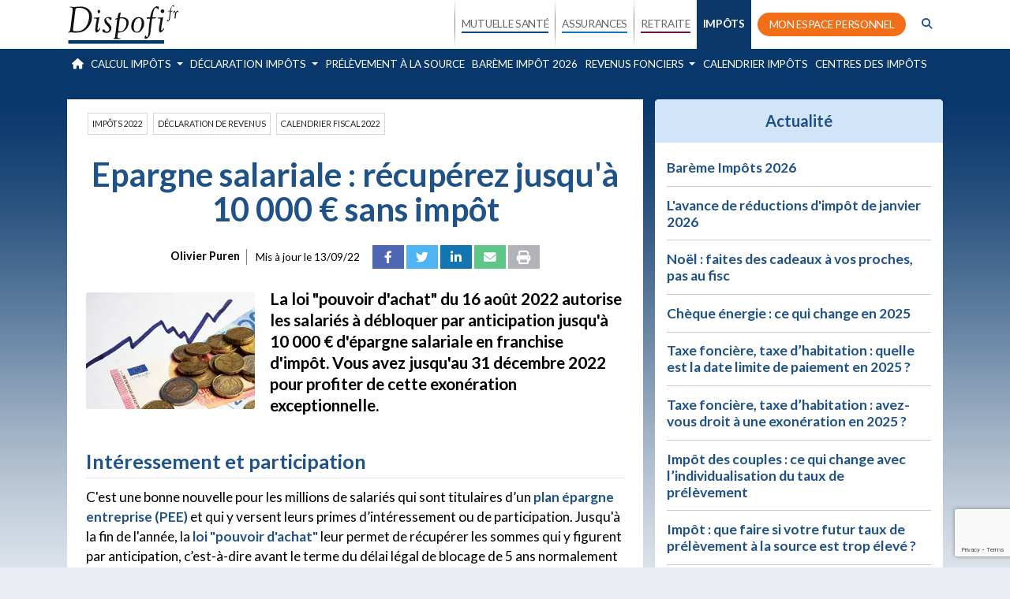

--- FILE ---
content_type: text/html; charset=utf-8
request_url: https://impots.dispofi.fr/deblocage-epargne-salariale-sans-impots
body_size: 102776
content:
<!DOCTYPE html PUBLIC "-//W3C//DTD XHTML 1.0 Transitional//EN" "http://www.w3.org/TR/xhtml1/DTD/xhtml1-transitional.dtd">
<html xmlns="http://www.w3.org/1999/xhtml" lang="fr" xml:lang="fr">
<head>
    <title>    Déblocage anticipé épargne salariale    </title>
    <meta http-equiv="Content-Type" content="text/html; charset=UTF-8"/>
    <meta http-equiv="pragma" content="no-cache"/>
    <meta http-equiv="cache-control" content="no-cache"/>
    
    <meta name="description" content=" Les salariés peuvent débloquer par anticipation jusqu'à 10 000 € d'épargne salariale en franchise d'impôt jusque fin 2022. "/>
    <meta name="viewport" content="width=device-width, initial-scale=1, shrink-to-fit=no"/>
            <link rel="canonical" href="https://impots.dispofi.fr/deblocage-epargne-salariale-sans-impots"/>
    
    <link rel="apple-touch-icon" sizes="57x57" href="/build/dpf232/share/favicons/apple-touch-icon-57x57.png">
    <link rel="apple-touch-icon" sizes="60x60" href="/build/dpf232/share/favicons/apple-touch-icon-60x60.png">
    <link rel="apple-touch-icon" sizes="72x72" href="/build/dpf232/share/favicons/apple-touch-icon-72x72.png">
    <link rel="apple-touch-icon" sizes="76x76" href="/build/dpf232/share/favicons/apple-touch-icon-76x76.png">
    <link rel="apple-touch-icon" sizes="114x114" href="/build/dpf232/share/favicons/apple-touch-icon-114x114.png">
    <link rel="apple-touch-icon" sizes="120x120" href="/build/dpf232/share/favicons/apple-touch-icon-120x120.png">
    <link rel="apple-touch-icon" sizes="144x144" href="/build/dpf232/share/favicons/apple-touch-icon-144x144.png">
    <link rel="apple-touch-icon" sizes="152x152" href="/build/dpf232/share/favicons/apple-touch-icon-152x152.png">
    <link rel="apple-touch-icon" sizes="180x180" href="/build/dpf232/share/favicons/apple-touch-icon-180x180.png">
    <link rel="icon" type="image/png" sizes="32x32" href="/build/dpf232/share/favicons/favicon-32x32.png">
    <link rel="icon" type="image/png" sizes="194x194" href="/build/dpf232/share/favicons/favicon-194x194.png">
    <link rel="icon" type="image/png" sizes="192x192" href="/build/dpf232/share/favicons/android-chrome-192x192.png">
    <link rel="icon" type="image/png" sizes="16x16" href="/build/dpf232/share/favicons/favicon-16x16.png">
    <link rel="manifest" href="/build/dpf232/share/favicons/site.webmanifest">
    <link rel="mask-icon" href="/build/dpf232/share/favicons/safari-pinned-tab.svg" color="#1f5289">
    <!-- FONT -->
    <link rel="preconnect" href="https://fonts.googleapis.com">
    <link rel="preconnect" href="https://fonts.gstatic.com" crossorigin>
    <link href="https://fonts.googleapis.com/css2?family=Roboto+Slab:wght@100..900&display=swap" rel="stylesheet">

    <meta name="apple-mobile-web-app-title" content="Dispofi">
    <meta name="application-name" content="Dispofi">
    <meta name="msapplication-TileColor" content="#1f5289">
    <meta name="msapplication-TileImage" content="/build/dpf232/share/favicons/mstile-144x144.png">
    <meta name="theme-color" content="#1f5289">

    <link rel="shortcut icon" type="image/x-icon" href="/build/dpf232/share/favicons/favicon.ico"/>
    
    
<script type="text/javascript">
  function setCookie(name, value, days, domain = '') {
    var expires = '';
    if (days) {
      var date = new Date();
      date.setTime(date.getTime() + (days * 24 * 60 * 60 * 1000));
      expires = '; expires=' + date.toUTCString();
    }
    document.cookie = name + '=' + (value || '') + expires + ';domain=' + domain + '; path=/';
  }

  function getCookie(name) {
    var nameEQ = name + '=';
    var ca = document.cookie.split(';');
    for (var i = 0; i < ca.length; i++) {
      var c = ca[i];
      while (c.charAt(0) === ' ') c = c.substring(1, c.length);
      if (c.indexOf(nameEQ) === 0) return decodeURIComponent(c.substring(nameEQ.length, c.length));
    }
    return null;
  }

  function getURLParams() {
    var queryString = window.location.search.substring(1);
    var urlParams = {};
    queryString.split('&').forEach(function(param) {
      var paramSplit = param.split('=');
      urlParams[paramSplit[0]] = paramSplit[1] ? paramSplit[1] : '';
    });
    return urlParams;
  }

  function setCookies() {
    if (!getCookie('dpf_first_page')) {
      setCookie('dpf_first_page', window.location.href, 365, '.dispofi.fr');
    }
    setCookie('dpf_last_page', window.location.href, 365, '.dispofi.fr');

    var urlParams = getURLParams();
    if (urlParams.utm_campaign) {
      if (!getCookie('dpf_utm_campaign')) {
        setCookie('dpf_utm_source', urlParams.utm_source, 365, '.dispofi.fr');
        setCookie('dpf_utm_medium', urlParams.utm_medium, 365, '.dispofi.fr');
        setCookie('dpf_utm_campaign', urlParams.utm_campaign, 365, '.dispofi.fr');
        setCookie('dpf_utm_term', urlParams.utm_term, 365, '.dispofi.fr');
        setCookie('dpf_utm_content', urlParams.utm_content, 365, '.dispofi.fr');
      }
    }
    if(urlParams.gclid){
      setCookie('dpf_gclid', urlParams.gclid, 365, '.dispofi.fr');
    }
  }

  setCookies();
</script>

    
    <script id="Cookiebot" src="https://consent.cookiebot.com/uc.js" data-cbid="2fb5ce40-36e4-454a-a85f-a11d6e0e44e3" data-blockingmode="auto" type="text/javascript"></script>
        
    <script>
        /*! jQuery v3.3.1 | (c) JS Foundation and other contributors | jquery.org/license */
!function(e,t){"use strict";"object"==typeof module&&"object"==typeof module.exports?module.exports=e.document?t(e,!0):function(e){if(!e.document)throw new Error("jQuery requires a window with a document");return t(e)}:t(e)}("undefined"!=typeof window?window:this,function(e,t){"use strict";var n=[],r=e.document,i=Object.getPrototypeOf,o=n.slice,a=n.concat,s=n.push,u=n.indexOf,l={},c=l.toString,f=l.hasOwnProperty,p=f.toString,d=p.call(Object),h={},g=function e(t){return"function"==typeof t&&"number"!=typeof t.nodeType},y=function e(t){return null!=t&&t===t.window},v={type:!0,src:!0,noModule:!0};function m(e,t,n){var i,o=(t=t||r).createElement("script");if(o.text=e,n)for(i in v)n[i]&&(o[i]=n[i]);t.head.appendChild(o).parentNode.removeChild(o)}function x(e){return null==e?e+"":"object"==typeof e||"function"==typeof e?l[c.call(e)]||"object":typeof e}var b="3.3.1",w=function(e,t){return new w.fn.init(e,t)},T=/^[\s\uFEFF\xA0]+|[\s\uFEFF\xA0]+$/g;w.fn=w.prototype={jquery:"3.3.1",constructor:w,length:0,toArray:function(){return o.call(this)},get:function(e){return null==e?o.call(this):e<0?this[e+this.length]:this[e]},pushStack:function(e){var t=w.merge(this.constructor(),e);return t.prevObject=this,t},each:function(e){return w.each(this,e)},map:function(e){return this.pushStack(w.map(this,function(t,n){return e.call(t,n,t)}))},slice:function(){return this.pushStack(o.apply(this,arguments))},first:function(){return this.eq(0)},last:function(){return this.eq(-1)},eq:function(e){var t=this.length,n=+e+(e<0?t:0);return this.pushStack(n>=0&&n<t?[this[n]]:[])},end:function(){return this.prevObject||this.constructor()},push:s,sort:n.sort,splice:n.splice},w.extend=w.fn.extend=function(){var e,t,n,r,i,o,a=arguments[0]||{},s=1,u=arguments.length,l=!1;for("boolean"==typeof a&&(l=a,a=arguments[s]||{},s++),"object"==typeof a||g(a)||(a={}),s===u&&(a=this,s--);s<u;s++)if(null!=(e=arguments[s]))for(t in e)n=a[t],a!==(r=e[t])&&(l&&r&&(w.isPlainObject(r)||(i=Array.isArray(r)))?(i?(i=!1,o=n&&Array.isArray(n)?n:[]):o=n&&w.isPlainObject(n)?n:{},a[t]=w.extend(l,o,r)):void 0!==r&&(a[t]=r));return a},w.extend({expando:"jQuery"+("3.3.1"+Math.random()).replace(/\D/g,""),isReady:!0,error:function(e){throw new Error(e)},noop:function(){},isPlainObject:function(e){var t,n;return!(!e||"[object Object]"!==c.call(e))&&(!(t=i(e))||"function"==typeof(n=f.call(t,"constructor")&&t.constructor)&&p.call(n)===d)},isEmptyObject:function(e){var t;for(t in e)return!1;return!0},globalEval:function(e){m(e)},each:function(e,t){var n,r=0;if(C(e)){for(n=e.length;r<n;r++)if(!1===t.call(e[r],r,e[r]))break}else for(r in e)if(!1===t.call(e[r],r,e[r]))break;return e},trim:function(e){return null==e?"":(e+"").replace(T,"")},makeArray:function(e,t){var n=t||[];return null!=e&&(C(Object(e))?w.merge(n,"string"==typeof e?[e]:e):s.call(n,e)),n},inArray:function(e,t,n){return null==t?-1:u.call(t,e,n)},merge:function(e,t){for(var n=+t.length,r=0,i=e.length;r<n;r++)e[i++]=t[r];return e.length=i,e},grep:function(e,t,n){for(var r,i=[],o=0,a=e.length,s=!n;o<a;o++)(r=!t(e[o],o))!==s&&i.push(e[o]);return i},map:function(e,t,n){var r,i,o=0,s=[];if(C(e))for(r=e.length;o<r;o++)null!=(i=t(e[o],o,n))&&s.push(i);else for(o in e)null!=(i=t(e[o],o,n))&&s.push(i);return a.apply([],s)},guid:1,support:h}),"function"==typeof Symbol&&(w.fn[Symbol.iterator]=n[Symbol.iterator]),w.each("Boolean Number String Function Array Date RegExp Object Error Symbol".split(" "),function(e,t){l["[object "+t+"]"]=t.toLowerCase()});function C(e){var t=!!e&&"length"in e&&e.length,n=x(e);return!g(e)&&!y(e)&&("array"===n||0===t||"number"==typeof t&&t>0&&t-1 in e)}var E=function(e){var t,n,r,i,o,a,s,u,l,c,f,p,d,h,g,y,v,m,x,b="sizzle"+1*new Date,w=e.document,T=0,C=0,E=ae(),k=ae(),S=ae(),D=function(e,t){return e===t&&(f=!0),0},N={}.hasOwnProperty,A=[],j=A.pop,q=A.push,L=A.push,H=A.slice,O=function(e,t){for(var n=0,r=e.length;n<r;n++)if(e[n]===t)return n;return-1},P="checked|selected|async|autofocus|autoplay|controls|defer|disabled|hidden|ismap|loop|multiple|open|readonly|required|scoped",M="[\\x20\\t\\r\\n\\f]",R="(?:\\\\.|[\\w-]|[^\0-\\xa0])+",I="\\["+M+"*("+R+")(?:"+M+"*([*^$|!~]?=)"+M+"*(?:'((?:\\\\.|[^\\\\'])*)'|\"((?:\\\\.|[^\\\\\"])*)\"|("+R+"))|)"+M+"*\\]",W=":("+R+")(?:\\((('((?:\\\\.|[^\\\\'])*)'|\"((?:\\\\.|[^\\\\\"])*)\")|((?:\\\\.|[^\\\\()[\\]]|"+I+")*)|.*)\\)|)",$=new RegExp(M+"+","g"),B=new RegExp("^"+M+"+|((?:^|[^\\\\])(?:\\\\.)*)"+M+"+$","g"),F=new RegExp("^"+M+"*,"+M+"*"),_=new RegExp("^"+M+"*([>+~]|"+M+")"+M+"*"),z=new RegExp("="+M+"*([^\\]'\"]*?)"+M+"*\\]","g"),X=new RegExp(W),U=new RegExp("^"+R+"$"),V={ID:new RegExp("^#("+R+")"),CLASS:new RegExp("^\\.("+R+")"),TAG:new RegExp("^("+R+"|[*])"),ATTR:new RegExp("^"+I),PSEUDO:new RegExp("^"+W),CHILD:new RegExp("^:(only|first|last|nth|nth-last)-(child|of-type)(?:\\("+M+"*(even|odd|(([+-]|)(\\d*)n|)"+M+"*(?:([+-]|)"+M+"*(\\d+)|))"+M+"*\\)|)","i"),bool:new RegExp("^(?:"+P+")$","i"),needsContext:new RegExp("^"+M+"*[>+~]|:(even|odd|eq|gt|lt|nth|first|last)(?:\\("+M+"*((?:-\\d)?\\d*)"+M+"*\\)|)(?=[^-]|$)","i")},G=/^(?:input|select|textarea|button)$/i,Y=/^h\d$/i,Q=/^[^{]+\{\s*\[native \w/,J=/^(?:#([\w-]+)|(\w+)|\.([\w-]+))$/,K=/[+~]/,Z=new RegExp("\\\\([\\da-f]{1,6}"+M+"?|("+M+")|.)","ig"),ee=function(e,t,n){var r="0x"+t-65536;return r!==r||n?t:r<0?String.fromCharCode(r+65536):String.fromCharCode(r>>10|55296,1023&r|56320)},te=/([\0-\x1f\x7f]|^-?\d)|^-$|[^\0-\x1f\x7f-\uFFFF\w-]/g,ne=function(e,t){return t?"\0"===e?"\ufffd":e.slice(0,-1)+"\\"+e.charCodeAt(e.length-1).toString(16)+" ":"\\"+e},re=function(){p()},ie=me(function(e){return!0===e.disabled&&("form"in e||"label"in e)},{dir:"parentNode",next:"legend"});try{L.apply(A=H.call(w.childNodes),w.childNodes),A[w.childNodes.length].nodeType}catch(e){L={apply:A.length?function(e,t){q.apply(e,H.call(t))}:function(e,t){var n=e.length,r=0;while(e[n++]=t[r++]);e.length=n-1}}}function oe(e,t,r,i){var o,s,l,c,f,h,v,m=t&&t.ownerDocument,T=t?t.nodeType:9;if(r=r||[],"string"!=typeof e||!e||1!==T&&9!==T&&11!==T)return r;if(!i&&((t?t.ownerDocument||t:w)!==d&&p(t),t=t||d,g)){if(11!==T&&(f=J.exec(e)))if(o=f[1]){if(9===T){if(!(l=t.getElementById(o)))return r;if(l.id===o)return r.push(l),r}else if(m&&(l=m.getElementById(o))&&x(t,l)&&l.id===o)return r.push(l),r}else{if(f[2])return L.apply(r,t.getElementsByTagName(e)),r;if((o=f[3])&&n.getElementsByClassName&&t.getElementsByClassName)return L.apply(r,t.getElementsByClassName(o)),r}if(n.qsa&&!S[e+" "]&&(!y||!y.test(e))){if(1!==T)m=t,v=e;else if("object"!==t.nodeName.toLowerCase()){(c=t.getAttribute("id"))?c=c.replace(te,ne):t.setAttribute("id",c=b),s=(h=a(e)).length;while(s--)h[s]="#"+c+" "+ve(h[s]);v=h.join(","),m=K.test(e)&&ge(t.parentNode)||t}if(v)try{return L.apply(r,m.querySelectorAll(v)),r}catch(e){}finally{c===b&&t.removeAttribute("id")}}}return u(e.replace(B,"$1"),t,r,i)}function ae(){var e=[];function t(n,i){return e.push(n+" ")>r.cacheLength&&delete t[e.shift()],t[n+" "]=i}return t}function se(e){return e[b]=!0,e}function ue(e){var t=d.createElement("fieldset");try{return!!e(t)}catch(e){return!1}finally{t.parentNode&&t.parentNode.removeChild(t),t=null}}function le(e,t){var n=e.split("|"),i=n.length;while(i--)r.attrHandle[n[i]]=t}function ce(e,t){var n=t&&e,r=n&&1===e.nodeType&&1===t.nodeType&&e.sourceIndex-t.sourceIndex;if(r)return r;if(n)while(n=n.nextSibling)if(n===t)return-1;return e?1:-1}function fe(e){return function(t){return"input"===t.nodeName.toLowerCase()&&t.type===e}}function pe(e){return function(t){var n=t.nodeName.toLowerCase();return("input"===n||"button"===n)&&t.type===e}}function de(e){return function(t){return"form"in t?t.parentNode&&!1===t.disabled?"label"in t?"label"in t.parentNode?t.parentNode.disabled===e:t.disabled===e:t.isDisabled===e||t.isDisabled!==!e&&ie(t)===e:t.disabled===e:"label"in t&&t.disabled===e}}function he(e){return se(function(t){return t=+t,se(function(n,r){var i,o=e([],n.length,t),a=o.length;while(a--)n[i=o[a]]&&(n[i]=!(r[i]=n[i]))})})}function ge(e){return e&&"undefined"!=typeof e.getElementsByTagName&&e}n=oe.support={},o=oe.isXML=function(e){var t=e&&(e.ownerDocument||e).documentElement;return!!t&&"HTML"!==t.nodeName},p=oe.setDocument=function(e){var t,i,a=e?e.ownerDocument||e:w;return a!==d&&9===a.nodeType&&a.documentElement?(d=a,h=d.documentElement,g=!o(d),w!==d&&(i=d.defaultView)&&i.top!==i&&(i.addEventListener?i.addEventListener("unload",re,!1):i.attachEvent&&i.attachEvent("onunload",re)),n.attributes=ue(function(e){return e.className="i",!e.getAttribute("className")}),n.getElementsByTagName=ue(function(e){return e.appendChild(d.createComment("")),!e.getElementsByTagName("*").length}),n.getElementsByClassName=Q.test(d.getElementsByClassName),n.getById=ue(function(e){return h.appendChild(e).id=b,!d.getElementsByName||!d.getElementsByName(b).length}),n.getById?(r.filter.ID=function(e){var t=e.replace(Z,ee);return function(e){return e.getAttribute("id")===t}},r.find.ID=function(e,t){if("undefined"!=typeof t.getElementById&&g){var n=t.getElementById(e);return n?[n]:[]}}):(r.filter.ID=function(e){var t=e.replace(Z,ee);return function(e){var n="undefined"!=typeof e.getAttributeNode&&e.getAttributeNode("id");return n&&n.value===t}},r.find.ID=function(e,t){if("undefined"!=typeof t.getElementById&&g){var n,r,i,o=t.getElementById(e);if(o){if((n=o.getAttributeNode("id"))&&n.value===e)return[o];i=t.getElementsByName(e),r=0;while(o=i[r++])if((n=o.getAttributeNode("id"))&&n.value===e)return[o]}return[]}}),r.find.TAG=n.getElementsByTagName?function(e,t){return"undefined"!=typeof t.getElementsByTagName?t.getElementsByTagName(e):n.qsa?t.querySelectorAll(e):void 0}:function(e,t){var n,r=[],i=0,o=t.getElementsByTagName(e);if("*"===e){while(n=o[i++])1===n.nodeType&&r.push(n);return r}return o},r.find.CLASS=n.getElementsByClassName&&function(e,t){if("undefined"!=typeof t.getElementsByClassName&&g)return t.getElementsByClassName(e)},v=[],y=[],(n.qsa=Q.test(d.querySelectorAll))&&(ue(function(e){h.appendChild(e).innerHTML="<a id='"+b+"'></a><select id='"+b+"-\r\\' msallowcapture=''><option selected=''></option></select>",e.querySelectorAll("[msallowcapture^='']").length&&y.push("[*^$]="+M+"*(?:''|\"\")"),e.querySelectorAll("[selected]").length||y.push("\\["+M+"*(?:value|"+P+")"),e.querySelectorAll("[id~="+b+"-]").length||y.push("~="),e.querySelectorAll(":checked").length||y.push(":checked"),e.querySelectorAll("a#"+b+"+*").length||y.push(".#.+[+~]")}),ue(function(e){e.innerHTML="<a href='' disabled='disabled'></a><select disabled='disabled'><option/></select>";var t=d.createElement("input");t.setAttribute("type","hidden"),e.appendChild(t).setAttribute("name","D"),e.querySelectorAll("[name=d]").length&&y.push("name"+M+"*[*^$|!~]?="),2!==e.querySelectorAll(":enabled").length&&y.push(":enabled",":disabled"),h.appendChild(e).disabled=!0,2!==e.querySelectorAll(":disabled").length&&y.push(":enabled",":disabled"),e.querySelectorAll("*,:x"),y.push(",.*:")})),(n.matchesSelector=Q.test(m=h.matches||h.webkitMatchesSelector||h.mozMatchesSelector||h.oMatchesSelector||h.msMatchesSelector))&&ue(function(e){n.disconnectedMatch=m.call(e,"*"),m.call(e,"[s!='']:x"),v.push("!=",W)}),y=y.length&&new RegExp(y.join("|")),v=v.length&&new RegExp(v.join("|")),t=Q.test(h.compareDocumentPosition),x=t||Q.test(h.contains)?function(e,t){var n=9===e.nodeType?e.documentElement:e,r=t&&t.parentNode;return e===r||!(!r||1!==r.nodeType||!(n.contains?n.contains(r):e.compareDocumentPosition&&16&e.compareDocumentPosition(r)))}:function(e,t){if(t)while(t=t.parentNode)if(t===e)return!0;return!1},D=t?function(e,t){if(e===t)return f=!0,0;var r=!e.compareDocumentPosition-!t.compareDocumentPosition;return r||(1&(r=(e.ownerDocument||e)===(t.ownerDocument||t)?e.compareDocumentPosition(t):1)||!n.sortDetached&&t.compareDocumentPosition(e)===r?e===d||e.ownerDocument===w&&x(w,e)?-1:t===d||t.ownerDocument===w&&x(w,t)?1:c?O(c,e)-O(c,t):0:4&r?-1:1)}:function(e,t){if(e===t)return f=!0,0;var n,r=0,i=e.parentNode,o=t.parentNode,a=[e],s=[t];if(!i||!o)return e===d?-1:t===d?1:i?-1:o?1:c?O(c,e)-O(c,t):0;if(i===o)return ce(e,t);n=e;while(n=n.parentNode)a.unshift(n);n=t;while(n=n.parentNode)s.unshift(n);while(a[r]===s[r])r++;return r?ce(a[r],s[r]):a[r]===w?-1:s[r]===w?1:0},d):d},oe.matches=function(e,t){return oe(e,null,null,t)},oe.matchesSelector=function(e,t){if((e.ownerDocument||e)!==d&&p(e),t=t.replace(z,"='$1']"),n.matchesSelector&&g&&!S[t+" "]&&(!v||!v.test(t))&&(!y||!y.test(t)))try{var r=m.call(e,t);if(r||n.disconnectedMatch||e.document&&11!==e.document.nodeType)return r}catch(e){}return oe(t,d,null,[e]).length>0},oe.contains=function(e,t){return(e.ownerDocument||e)!==d&&p(e),x(e,t)},oe.attr=function(e,t){(e.ownerDocument||e)!==d&&p(e);var i=r.attrHandle[t.toLowerCase()],o=i&&N.call(r.attrHandle,t.toLowerCase())?i(e,t,!g):void 0;return void 0!==o?o:n.attributes||!g?e.getAttribute(t):(o=e.getAttributeNode(t))&&o.specified?o.value:null},oe.escape=function(e){return(e+"").replace(te,ne)},oe.error=function(e){throw new Error("Syntax error, unrecognized expression: "+e)},oe.uniqueSort=function(e){var t,r=[],i=0,o=0;if(f=!n.detectDuplicates,c=!n.sortStable&&e.slice(0),e.sort(D),f){while(t=e[o++])t===e[o]&&(i=r.push(o));while(i--)e.splice(r[i],1)}return c=null,e},i=oe.getText=function(e){var t,n="",r=0,o=e.nodeType;if(o){if(1===o||9===o||11===o){if("string"==typeof e.textContent)return e.textContent;for(e=e.firstChild;e;e=e.nextSibling)n+=i(e)}else if(3===o||4===o)return e.nodeValue}else while(t=e[r++])n+=i(t);return n},(r=oe.selectors={cacheLength:50,createPseudo:se,match:V,attrHandle:{},find:{},relative:{">":{dir:"parentNode",first:!0}," ":{dir:"parentNode"},"+":{dir:"previousSibling",first:!0},"~":{dir:"previousSibling"}},preFilter:{ATTR:function(e){return e[1]=e[1].replace(Z,ee),e[3]=(e[3]||e[4]||e[5]||"").replace(Z,ee),"~="===e[2]&&(e[3]=" "+e[3]+" "),e.slice(0,4)},CHILD:function(e){return e[1]=e[1].toLowerCase(),"nth"===e[1].slice(0,3)?(e[3]||oe.error(e[0]),e[4]=+(e[4]?e[5]+(e[6]||1):2*("even"===e[3]||"odd"===e[3])),e[5]=+(e[7]+e[8]||"odd"===e[3])):e[3]&&oe.error(e[0]),e},PSEUDO:function(e){var t,n=!e[6]&&e[2];return V.CHILD.test(e[0])?null:(e[3]?e[2]=e[4]||e[5]||"":n&&X.test(n)&&(t=a(n,!0))&&(t=n.indexOf(")",n.length-t)-n.length)&&(e[0]=e[0].slice(0,t),e[2]=n.slice(0,t)),e.slice(0,3))}},filter:{TAG:function(e){var t=e.replace(Z,ee).toLowerCase();return"*"===e?function(){return!0}:function(e){return e.nodeName&&e.nodeName.toLowerCase()===t}},CLASS:function(e){var t=E[e+" "];return t||(t=new RegExp("(^|"+M+")"+e+"("+M+"|$)"))&&E(e,function(e){return t.test("string"==typeof e.className&&e.className||"undefined"!=typeof e.getAttribute&&e.getAttribute("class")||"")})},ATTR:function(e,t,n){return function(r){var i=oe.attr(r,e);return null==i?"!="===t:!t||(i+="","="===t?i===n:"!="===t?i!==n:"^="===t?n&&0===i.indexOf(n):"*="===t?n&&i.indexOf(n)>-1:"$="===t?n&&i.slice(-n.length)===n:"~="===t?(" "+i.replace($," ")+" ").indexOf(n)>-1:"|="===t&&(i===n||i.slice(0,n.length+1)===n+"-"))}},CHILD:function(e,t,n,r,i){var o="nth"!==e.slice(0,3),a="last"!==e.slice(-4),s="of-type"===t;return 1===r&&0===i?function(e){return!!e.parentNode}:function(t,n,u){var l,c,f,p,d,h,g=o!==a?"nextSibling":"previousSibling",y=t.parentNode,v=s&&t.nodeName.toLowerCase(),m=!u&&!s,x=!1;if(y){if(o){while(g){p=t;while(p=p[g])if(s?p.nodeName.toLowerCase()===v:1===p.nodeType)return!1;h=g="only"===e&&!h&&"nextSibling"}return!0}if(h=[a?y.firstChild:y.lastChild],a&&m){x=(d=(l=(c=(f=(p=y)[b]||(p[b]={}))[p.uniqueID]||(f[p.uniqueID]={}))[e]||[])[0]===T&&l[1])&&l[2],p=d&&y.childNodes[d];while(p=++d&&p&&p[g]||(x=d=0)||h.pop())if(1===p.nodeType&&++x&&p===t){c[e]=[T,d,x];break}}else if(m&&(x=d=(l=(c=(f=(p=t)[b]||(p[b]={}))[p.uniqueID]||(f[p.uniqueID]={}))[e]||[])[0]===T&&l[1]),!1===x)while(p=++d&&p&&p[g]||(x=d=0)||h.pop())if((s?p.nodeName.toLowerCase()===v:1===p.nodeType)&&++x&&(m&&((c=(f=p[b]||(p[b]={}))[p.uniqueID]||(f[p.uniqueID]={}))[e]=[T,x]),p===t))break;return(x-=i)===r||x%r==0&&x/r>=0}}},PSEUDO:function(e,t){var n,i=r.pseudos[e]||r.setFilters[e.toLowerCase()]||oe.error("unsupported pseudo: "+e);return i[b]?i(t):i.length>1?(n=[e,e,"",t],r.setFilters.hasOwnProperty(e.toLowerCase())?se(function(e,n){var r,o=i(e,t),a=o.length;while(a--)e[r=O(e,o[a])]=!(n[r]=o[a])}):function(e){return i(e,0,n)}):i}},pseudos:{not:se(function(e){var t=[],n=[],r=s(e.replace(B,"$1"));return r[b]?se(function(e,t,n,i){var o,a=r(e,null,i,[]),s=e.length;while(s--)(o=a[s])&&(e[s]=!(t[s]=o))}):function(e,i,o){return t[0]=e,r(t,null,o,n),t[0]=null,!n.pop()}}),has:se(function(e){return function(t){return oe(e,t).length>0}}),contains:se(function(e){return e=e.replace(Z,ee),function(t){return(t.textContent||t.innerText||i(t)).indexOf(e)>-1}}),lang:se(function(e){return U.test(e||"")||oe.error("unsupported lang: "+e),e=e.replace(Z,ee).toLowerCase(),function(t){var n;do{if(n=g?t.lang:t.getAttribute("xml:lang")||t.getAttribute("lang"))return(n=n.toLowerCase())===e||0===n.indexOf(e+"-")}while((t=t.parentNode)&&1===t.nodeType);return!1}}),target:function(t){var n=e.location&&e.location.hash;return n&&n.slice(1)===t.id},root:function(e){return e===h},focus:function(e){return e===d.activeElement&&(!d.hasFocus||d.hasFocus())&&!!(e.type||e.href||~e.tabIndex)},enabled:de(!1),disabled:de(!0),checked:function(e){var t=e.nodeName.toLowerCase();return"input"===t&&!!e.checked||"option"===t&&!!e.selected},selected:function(e){return e.parentNode&&e.parentNode.selectedIndex,!0===e.selected},empty:function(e){for(e=e.firstChild;e;e=e.nextSibling)if(e.nodeType<6)return!1;return!0},parent:function(e){return!r.pseudos.empty(e)},header:function(e){return Y.test(e.nodeName)},input:function(e){return G.test(e.nodeName)},button:function(e){var t=e.nodeName.toLowerCase();return"input"===t&&"button"===e.type||"button"===t},text:function(e){var t;return"input"===e.nodeName.toLowerCase()&&"text"===e.type&&(null==(t=e.getAttribute("type"))||"text"===t.toLowerCase())},first:he(function(){return[0]}),last:he(function(e,t){return[t-1]}),eq:he(function(e,t,n){return[n<0?n+t:n]}),even:he(function(e,t){for(var n=0;n<t;n+=2)e.push(n);return e}),odd:he(function(e,t){for(var n=1;n<t;n+=2)e.push(n);return e}),lt:he(function(e,t,n){for(var r=n<0?n+t:n;--r>=0;)e.push(r);return e}),gt:he(function(e,t,n){for(var r=n<0?n+t:n;++r<t;)e.push(r);return e})}}).pseudos.nth=r.pseudos.eq;for(t in{radio:!0,checkbox:!0,file:!0,password:!0,image:!0})r.pseudos[t]=fe(t);for(t in{submit:!0,reset:!0})r.pseudos[t]=pe(t);function ye(){}ye.prototype=r.filters=r.pseudos,r.setFilters=new ye,a=oe.tokenize=function(e,t){var n,i,o,a,s,u,l,c=k[e+" "];if(c)return t?0:c.slice(0);s=e,u=[],l=r.preFilter;while(s){n&&!(i=F.exec(s))||(i&&(s=s.slice(i[0].length)||s),u.push(o=[])),n=!1,(i=_.exec(s))&&(n=i.shift(),o.push({value:n,type:i[0].replace(B," ")}),s=s.slice(n.length));for(a in r.filter)!(i=V[a].exec(s))||l[a]&&!(i=l[a](i))||(n=i.shift(),o.push({value:n,type:a,matches:i}),s=s.slice(n.length));if(!n)break}return t?s.length:s?oe.error(e):k(e,u).slice(0)};function ve(e){for(var t=0,n=e.length,r="";t<n;t++)r+=e[t].value;return r}function me(e,t,n){var r=t.dir,i=t.next,o=i||r,a=n&&"parentNode"===o,s=C++;return t.first?function(t,n,i){while(t=t[r])if(1===t.nodeType||a)return e(t,n,i);return!1}:function(t,n,u){var l,c,f,p=[T,s];if(u){while(t=t[r])if((1===t.nodeType||a)&&e(t,n,u))return!0}else while(t=t[r])if(1===t.nodeType||a)if(f=t[b]||(t[b]={}),c=f[t.uniqueID]||(f[t.uniqueID]={}),i&&i===t.nodeName.toLowerCase())t=t[r]||t;else{if((l=c[o])&&l[0]===T&&l[1]===s)return p[2]=l[2];if(c[o]=p,p[2]=e(t,n,u))return!0}return!1}}function xe(e){return e.length>1?function(t,n,r){var i=e.length;while(i--)if(!e[i](t,n,r))return!1;return!0}:e[0]}function be(e,t,n){for(var r=0,i=t.length;r<i;r++)oe(e,t[r],n);return n}function we(e,t,n,r,i){for(var o,a=[],s=0,u=e.length,l=null!=t;s<u;s++)(o=e[s])&&(n&&!n(o,r,i)||(a.push(o),l&&t.push(s)));return a}function Te(e,t,n,r,i,o){return r&&!r[b]&&(r=Te(r)),i&&!i[b]&&(i=Te(i,o)),se(function(o,a,s,u){var l,c,f,p=[],d=[],h=a.length,g=o||be(t||"*",s.nodeType?[s]:s,[]),y=!e||!o&&t?g:we(g,p,e,s,u),v=n?i||(o?e:h||r)?[]:a:y;if(n&&n(y,v,s,u),r){l=we(v,d),r(l,[],s,u),c=l.length;while(c--)(f=l[c])&&(v[d[c]]=!(y[d[c]]=f))}if(o){if(i||e){if(i){l=[],c=v.length;while(c--)(f=v[c])&&l.push(y[c]=f);i(null,v=[],l,u)}c=v.length;while(c--)(f=v[c])&&(l=i?O(o,f):p[c])>-1&&(o[l]=!(a[l]=f))}}else v=we(v===a?v.splice(h,v.length):v),i?i(null,a,v,u):L.apply(a,v)})}function Ce(e){for(var t,n,i,o=e.length,a=r.relative[e[0].type],s=a||r.relative[" "],u=a?1:0,c=me(function(e){return e===t},s,!0),f=me(function(e){return O(t,e)>-1},s,!0),p=[function(e,n,r){var i=!a&&(r||n!==l)||((t=n).nodeType?c(e,n,r):f(e,n,r));return t=null,i}];u<o;u++)if(n=r.relative[e[u].type])p=[me(xe(p),n)];else{if((n=r.filter[e[u].type].apply(null,e[u].matches))[b]){for(i=++u;i<o;i++)if(r.relative[e[i].type])break;return Te(u>1&&xe(p),u>1&&ve(e.slice(0,u-1).concat({value:" "===e[u-2].type?"*":""})).replace(B,"$1"),n,u<i&&Ce(e.slice(u,i)),i<o&&Ce(e=e.slice(i)),i<o&&ve(e))}p.push(n)}return xe(p)}function Ee(e,t){var n=t.length>0,i=e.length>0,o=function(o,a,s,u,c){var f,h,y,v=0,m="0",x=o&&[],b=[],w=l,C=o||i&&r.find.TAG("*",c),E=T+=null==w?1:Math.random()||.1,k=C.length;for(c&&(l=a===d||a||c);m!==k&&null!=(f=C[m]);m++){if(i&&f){h=0,a||f.ownerDocument===d||(p(f),s=!g);while(y=e[h++])if(y(f,a||d,s)){u.push(f);break}c&&(T=E)}n&&((f=!y&&f)&&v--,o&&x.push(f))}if(v+=m,n&&m!==v){h=0;while(y=t[h++])y(x,b,a,s);if(o){if(v>0)while(m--)x[m]||b[m]||(b[m]=j.call(u));b=we(b)}L.apply(u,b),c&&!o&&b.length>0&&v+t.length>1&&oe.uniqueSort(u)}return c&&(T=E,l=w),x};return n?se(o):o}return s=oe.compile=function(e,t){var n,r=[],i=[],o=S[e+" "];if(!o){t||(t=a(e)),n=t.length;while(n--)(o=Ce(t[n]))[b]?r.push(o):i.push(o);(o=S(e,Ee(i,r))).selector=e}return o},u=oe.select=function(e,t,n,i){var o,u,l,c,f,p="function"==typeof e&&e,d=!i&&a(e=p.selector||e);if(n=n||[],1===d.length){if((u=d[0]=d[0].slice(0)).length>2&&"ID"===(l=u[0]).type&&9===t.nodeType&&g&&r.relative[u[1].type]){if(!(t=(r.find.ID(l.matches[0].replace(Z,ee),t)||[])[0]))return n;p&&(t=t.parentNode),e=e.slice(u.shift().value.length)}o=V.needsContext.test(e)?0:u.length;while(o--){if(l=u[o],r.relative[c=l.type])break;if((f=r.find[c])&&(i=f(l.matches[0].replace(Z,ee),K.test(u[0].type)&&ge(t.parentNode)||t))){if(u.splice(o,1),!(e=i.length&&ve(u)))return L.apply(n,i),n;break}}}return(p||s(e,d))(i,t,!g,n,!t||K.test(e)&&ge(t.parentNode)||t),n},n.sortStable=b.split("").sort(D).join("")===b,n.detectDuplicates=!!f,p(),n.sortDetached=ue(function(e){return 1&e.compareDocumentPosition(d.createElement("fieldset"))}),ue(function(e){return e.innerHTML="<a href='#'></a>","#"===e.firstChild.getAttribute("href")})||le("type|href|height|width",function(e,t,n){if(!n)return e.getAttribute(t,"type"===t.toLowerCase()?1:2)}),n.attributes&&ue(function(e){return e.innerHTML="<input/>",e.firstChild.setAttribute("value",""),""===e.firstChild.getAttribute("value")})||le("value",function(e,t,n){if(!n&&"input"===e.nodeName.toLowerCase())return e.defaultValue}),ue(function(e){return null==e.getAttribute("disabled")})||le(P,function(e,t,n){var r;if(!n)return!0===e[t]?t.toLowerCase():(r=e.getAttributeNode(t))&&r.specified?r.value:null}),oe}(e);w.find=E,w.expr=E.selectors,w.expr[":"]=w.expr.pseudos,w.uniqueSort=w.unique=E.uniqueSort,w.text=E.getText,w.isXMLDoc=E.isXML,w.contains=E.contains,w.escapeSelector=E.escape;var k=function(e,t,n){var r=[],i=void 0!==n;while((e=e[t])&&9!==e.nodeType)if(1===e.nodeType){if(i&&w(e).is(n))break;r.push(e)}return r},S=function(e,t){for(var n=[];e;e=e.nextSibling)1===e.nodeType&&e!==t&&n.push(e);return n},D=w.expr.match.needsContext;function N(e,t){return e.nodeName&&e.nodeName.toLowerCase()===t.toLowerCase()}var A=/^<([a-z][^\/\0>:\x20\t\r\n\f]*)[\x20\t\r\n\f]*\/?>(?:<\/\1>|)$/i;function j(e,t,n){return g(t)?w.grep(e,function(e,r){return!!t.call(e,r,e)!==n}):t.nodeType?w.grep(e,function(e){return e===t!==n}):"string"!=typeof t?w.grep(e,function(e){return u.call(t,e)>-1!==n}):w.filter(t,e,n)}w.filter=function(e,t,n){var r=t[0];return n&&(e=":not("+e+")"),1===t.length&&1===r.nodeType?w.find.matchesSelector(r,e)?[r]:[]:w.find.matches(e,w.grep(t,function(e){return 1===e.nodeType}))},w.fn.extend({find:function(e){var t,n,r=this.length,i=this;if("string"!=typeof e)return this.pushStack(w(e).filter(function(){for(t=0;t<r;t++)if(w.contains(i[t],this))return!0}));for(n=this.pushStack([]),t=0;t<r;t++)w.find(e,i[t],n);return r>1?w.uniqueSort(n):n},filter:function(e){return this.pushStack(j(this,e||[],!1))},not:function(e){return this.pushStack(j(this,e||[],!0))},is:function(e){return!!j(this,"string"==typeof e&&D.test(e)?w(e):e||[],!1).length}});var q,L=/^(?:\s*(<[\w\W]+>)[^>]*|#([\w-]+))$/;(w.fn.init=function(e,t,n){var i,o;if(!e)return this;if(n=n||q,"string"==typeof e){if(!(i="<"===e[0]&&">"===e[e.length-1]&&e.length>=3?[null,e,null]:L.exec(e))||!i[1]&&t)return!t||t.jquery?(t||n).find(e):this.constructor(t).find(e);if(i[1]){if(t=t instanceof w?t[0]:t,w.merge(this,w.parseHTML(i[1],t&&t.nodeType?t.ownerDocument||t:r,!0)),A.test(i[1])&&w.isPlainObject(t))for(i in t)g(this[i])?this[i](t[i]):this.attr(i,t[i]);return this}return(o=r.getElementById(i[2]))&&(this[0]=o,this.length=1),this}return e.nodeType?(this[0]=e,this.length=1,this):g(e)?void 0!==n.ready?n.ready(e):e(w):w.makeArray(e,this)}).prototype=w.fn,q=w(r);var H=/^(?:parents|prev(?:Until|All))/,O={children:!0,contents:!0,next:!0,prev:!0};w.fn.extend({has:function(e){var t=w(e,this),n=t.length;return this.filter(function(){for(var e=0;e<n;e++)if(w.contains(this,t[e]))return!0})},closest:function(e,t){var n,r=0,i=this.length,o=[],a="string"!=typeof e&&w(e);if(!D.test(e))for(;r<i;r++)for(n=this[r];n&&n!==t;n=n.parentNode)if(n.nodeType<11&&(a?a.index(n)>-1:1===n.nodeType&&w.find.matchesSelector(n,e))){o.push(n);break}return this.pushStack(o.length>1?w.uniqueSort(o):o)},index:function(e){return e?"string"==typeof e?u.call(w(e),this[0]):u.call(this,e.jquery?e[0]:e):this[0]&&this[0].parentNode?this.first().prevAll().length:-1},add:function(e,t){return this.pushStack(w.uniqueSort(w.merge(this.get(),w(e,t))))},addBack:function(e){return this.add(null==e?this.prevObject:this.prevObject.filter(e))}});function P(e,t){while((e=e[t])&&1!==e.nodeType);return e}w.each({parent:function(e){var t=e.parentNode;return t&&11!==t.nodeType?t:null},parents:function(e){return k(e,"parentNode")},parentsUntil:function(e,t,n){return k(e,"parentNode",n)},next:function(e){return P(e,"nextSibling")},prev:function(e){return P(e,"previousSibling")},nextAll:function(e){return k(e,"nextSibling")},prevAll:function(e){return k(e,"previousSibling")},nextUntil:function(e,t,n){return k(e,"nextSibling",n)},prevUntil:function(e,t,n){return k(e,"previousSibling",n)},siblings:function(e){return S((e.parentNode||{}).firstChild,e)},children:function(e){return S(e.firstChild)},contents:function(e){return N(e,"iframe")?e.contentDocument:(N(e,"template")&&(e=e.content||e),w.merge([],e.childNodes))}},function(e,t){w.fn[e]=function(n,r){var i=w.map(this,t,n);return"Until"!==e.slice(-5)&&(r=n),r&&"string"==typeof r&&(i=w.filter(r,i)),this.length>1&&(O[e]||w.uniqueSort(i),H.test(e)&&i.reverse()),this.pushStack(i)}});var M=/[^\x20\t\r\n\f]+/g;function R(e){var t={};return w.each(e.match(M)||[],function(e,n){t[n]=!0}),t}w.Callbacks=function(e){e="string"==typeof e?R(e):w.extend({},e);var t,n,r,i,o=[],a=[],s=-1,u=function(){for(i=i||e.once,r=t=!0;a.length;s=-1){n=a.shift();while(++s<o.length)!1===o[s].apply(n[0],n[1])&&e.stopOnFalse&&(s=o.length,n=!1)}e.memory||(n=!1),t=!1,i&&(o=n?[]:"")},l={add:function(){return o&&(n&&!t&&(s=o.length-1,a.push(n)),function t(n){w.each(n,function(n,r){g(r)?e.unique&&l.has(r)||o.push(r):r&&r.length&&"string"!==x(r)&&t(r)})}(arguments),n&&!t&&u()),this},remove:function(){return w.each(arguments,function(e,t){var n;while((n=w.inArray(t,o,n))>-1)o.splice(n,1),n<=s&&s--}),this},has:function(e){return e?w.inArray(e,o)>-1:o.length>0},empty:function(){return o&&(o=[]),this},disable:function(){return i=a=[],o=n="",this},disabled:function(){return!o},lock:function(){return i=a=[],n||t||(o=n=""),this},locked:function(){return!!i},fireWith:function(e,n){return i||(n=[e,(n=n||[]).slice?n.slice():n],a.push(n),t||u()),this},fire:function(){return l.fireWith(this,arguments),this},fired:function(){return!!r}};return l};function I(e){return e}function W(e){throw e}function $(e,t,n,r){var i;try{e&&g(i=e.promise)?i.call(e).done(t).fail(n):e&&g(i=e.then)?i.call(e,t,n):t.apply(void 0,[e].slice(r))}catch(e){n.apply(void 0,[e])}}w.extend({Deferred:function(t){var n=[["notify","progress",w.Callbacks("memory"),w.Callbacks("memory"),2],["resolve","done",w.Callbacks("once memory"),w.Callbacks("once memory"),0,"resolved"],["reject","fail",w.Callbacks("once memory"),w.Callbacks("once memory"),1,"rejected"]],r="pending",i={state:function(){return r},always:function(){return o.done(arguments).fail(arguments),this},"catch":function(e){return i.then(null,e)},pipe:function(){var e=arguments;return w.Deferred(function(t){w.each(n,function(n,r){var i=g(e[r[4]])&&e[r[4]];o[r[1]](function(){var e=i&&i.apply(this,arguments);e&&g(e.promise)?e.promise().progress(t.notify).done(t.resolve).fail(t.reject):t[r[0]+"With"](this,i?[e]:arguments)})}),e=null}).promise()},then:function(t,r,i){var o=0;function a(t,n,r,i){return function(){var s=this,u=arguments,l=function(){var e,l;if(!(t<o)){if((e=r.apply(s,u))===n.promise())throw new TypeError("Thenable self-resolution");l=e&&("object"==typeof e||"function"==typeof e)&&e.then,g(l)?i?l.call(e,a(o,n,I,i),a(o,n,W,i)):(o++,l.call(e,a(o,n,I,i),a(o,n,W,i),a(o,n,I,n.notifyWith))):(r!==I&&(s=void 0,u=[e]),(i||n.resolveWith)(s,u))}},c=i?l:function(){try{l()}catch(e){w.Deferred.exceptionHook&&w.Deferred.exceptionHook(e,c.stackTrace),t+1>=o&&(r!==W&&(s=void 0,u=[e]),n.rejectWith(s,u))}};t?c():(w.Deferred.getStackHook&&(c.stackTrace=w.Deferred.getStackHook()),e.setTimeout(c))}}return w.Deferred(function(e){n[0][3].add(a(0,e,g(i)?i:I,e.notifyWith)),n[1][3].add(a(0,e,g(t)?t:I)),n[2][3].add(a(0,e,g(r)?r:W))}).promise()},promise:function(e){return null!=e?w.extend(e,i):i}},o={};return w.each(n,function(e,t){var a=t[2],s=t[5];i[t[1]]=a.add,s&&a.add(function(){r=s},n[3-e][2].disable,n[3-e][3].disable,n[0][2].lock,n[0][3].lock),a.add(t[3].fire),o[t[0]]=function(){return o[t[0]+"With"](this===o?void 0:this,arguments),this},o[t[0]+"With"]=a.fireWith}),i.promise(o),t&&t.call(o,o),o},when:function(e){var t=arguments.length,n=t,r=Array(n),i=o.call(arguments),a=w.Deferred(),s=function(e){return function(n){r[e]=this,i[e]=arguments.length>1?o.call(arguments):n,--t||a.resolveWith(r,i)}};if(t<=1&&($(e,a.done(s(n)).resolve,a.reject,!t),"pending"===a.state()||g(i[n]&&i[n].then)))return a.then();while(n--)$(i[n],s(n),a.reject);return a.promise()}});var B=/^(Eval|Internal|Range|Reference|Syntax|Type|URI)Error$/;w.Deferred.exceptionHook=function(t,n){e.console&&e.console.warn&&t&&B.test(t.name)&&e.console.warn("jQuery.Deferred exception: "+t.message,t.stack,n)},w.readyException=function(t){e.setTimeout(function(){throw t})};var F=w.Deferred();w.fn.ready=function(e){return F.then(e)["catch"](function(e){w.readyException(e)}),this},w.extend({isReady:!1,readyWait:1,ready:function(e){(!0===e?--w.readyWait:w.isReady)||(w.isReady=!0,!0!==e&&--w.readyWait>0||F.resolveWith(r,[w]))}}),w.ready.then=F.then;function _(){r.removeEventListener("DOMContentLoaded",_),e.removeEventListener("load",_),w.ready()}"complete"===r.readyState||"loading"!==r.readyState&&!r.documentElement.doScroll?e.setTimeout(w.ready):(r.addEventListener("DOMContentLoaded",_),e.addEventListener("load",_));var z=function(e,t,n,r,i,o,a){var s=0,u=e.length,l=null==n;if("object"===x(n)){i=!0;for(s in n)z(e,t,s,n[s],!0,o,a)}else if(void 0!==r&&(i=!0,g(r)||(a=!0),l&&(a?(t.call(e,r),t=null):(l=t,t=function(e,t,n){return l.call(w(e),n)})),t))for(;s<u;s++)t(e[s],n,a?r:r.call(e[s],s,t(e[s],n)));return i?e:l?t.call(e):u?t(e[0],n):o},X=/^-ms-/,U=/-([a-z])/g;function V(e,t){return t.toUpperCase()}function G(e){return e.replace(X,"ms-").replace(U,V)}var Y=function(e){return 1===e.nodeType||9===e.nodeType||!+e.nodeType};function Q(){this.expando=w.expando+Q.uid++}Q.uid=1,Q.prototype={cache:function(e){var t=e[this.expando];return t||(t={},Y(e)&&(e.nodeType?e[this.expando]=t:Object.defineProperty(e,this.expando,{value:t,configurable:!0}))),t},set:function(e,t,n){var r,i=this.cache(e);if("string"==typeof t)i[G(t)]=n;else for(r in t)i[G(r)]=t[r];return i},get:function(e,t){return void 0===t?this.cache(e):e[this.expando]&&e[this.expando][G(t)]},access:function(e,t,n){return void 0===t||t&&"string"==typeof t&&void 0===n?this.get(e,t):(this.set(e,t,n),void 0!==n?n:t)},remove:function(e,t){var n,r=e[this.expando];if(void 0!==r){if(void 0!==t){n=(t=Array.isArray(t)?t.map(G):(t=G(t))in r?[t]:t.match(M)||[]).length;while(n--)delete r[t[n]]}(void 0===t||w.isEmptyObject(r))&&(e.nodeType?e[this.expando]=void 0:delete e[this.expando])}},hasData:function(e){var t=e[this.expando];return void 0!==t&&!w.isEmptyObject(t)}};var J=new Q,K=new Q,Z=/^(?:\{[\w\W]*\}|\[[\w\W]*\])$/,ee=/[A-Z]/g;function te(e){return"true"===e||"false"!==e&&("null"===e?null:e===+e+""?+e:Z.test(e)?JSON.parse(e):e)}function ne(e,t,n){var r;if(void 0===n&&1===e.nodeType)if(r="data-"+t.replace(ee,"-$&").toLowerCase(),"string"==typeof(n=e.getAttribute(r))){try{n=te(n)}catch(e){}K.set(e,t,n)}else n=void 0;return n}w.extend({hasData:function(e){return K.hasData(e)||J.hasData(e)},data:function(e,t,n){return K.access(e,t,n)},removeData:function(e,t){K.remove(e,t)},_data:function(e,t,n){return J.access(e,t,n)},_removeData:function(e,t){J.remove(e,t)}}),w.fn.extend({data:function(e,t){var n,r,i,o=this[0],a=o&&o.attributes;if(void 0===e){if(this.length&&(i=K.get(o),1===o.nodeType&&!J.get(o,"hasDataAttrs"))){n=a.length;while(n--)a[n]&&0===(r=a[n].name).indexOf("data-")&&(r=G(r.slice(5)),ne(o,r,i[r]));J.set(o,"hasDataAttrs",!0)}return i}return"object"==typeof e?this.each(function(){K.set(this,e)}):z(this,function(t){var n;if(o&&void 0===t){if(void 0!==(n=K.get(o,e)))return n;if(void 0!==(n=ne(o,e)))return n}else this.each(function(){K.set(this,e,t)})},null,t,arguments.length>1,null,!0)},removeData:function(e){return this.each(function(){K.remove(this,e)})}}),w.extend({queue:function(e,t,n){var r;if(e)return t=(t||"fx")+"queue",r=J.get(e,t),n&&(!r||Array.isArray(n)?r=J.access(e,t,w.makeArray(n)):r.push(n)),r||[]},dequeue:function(e,t){t=t||"fx";var n=w.queue(e,t),r=n.length,i=n.shift(),o=w._queueHooks(e,t),a=function(){w.dequeue(e,t)};"inprogress"===i&&(i=n.shift(),r--),i&&("fx"===t&&n.unshift("inprogress"),delete o.stop,i.call(e,a,o)),!r&&o&&o.empty.fire()},_queueHooks:function(e,t){var n=t+"queueHooks";return J.get(e,n)||J.access(e,n,{empty:w.Callbacks("once memory").add(function(){J.remove(e,[t+"queue",n])})})}}),w.fn.extend({queue:function(e,t){var n=2;return"string"!=typeof e&&(t=e,e="fx",n--),arguments.length<n?w.queue(this[0],e):void 0===t?this:this.each(function(){var n=w.queue(this,e,t);w._queueHooks(this,e),"fx"===e&&"inprogress"!==n[0]&&w.dequeue(this,e)})},dequeue:function(e){return this.each(function(){w.dequeue(this,e)})},clearQueue:function(e){return this.queue(e||"fx",[])},promise:function(e,t){var n,r=1,i=w.Deferred(),o=this,a=this.length,s=function(){--r||i.resolveWith(o,[o])};"string"!=typeof e&&(t=e,e=void 0),e=e||"fx";while(a--)(n=J.get(o[a],e+"queueHooks"))&&n.empty&&(r++,n.empty.add(s));return s(),i.promise(t)}});var re=/[+-]?(?:\d*\.|)\d+(?:[eE][+-]?\d+|)/.source,ie=new RegExp("^(?:([+-])=|)("+re+")([a-z%]*)$","i"),oe=["Top","Right","Bottom","Left"],ae=function(e,t){return"none"===(e=t||e).style.display||""===e.style.display&&w.contains(e.ownerDocument,e)&&"none"===w.css(e,"display")},se=function(e,t,n,r){var i,o,a={};for(o in t)a[o]=e.style[o],e.style[o]=t[o];i=n.apply(e,r||[]);for(o in t)e.style[o]=a[o];return i};function ue(e,t,n,r){var i,o,a=20,s=r?function(){return r.cur()}:function(){return w.css(e,t,"")},u=s(),l=n&&n[3]||(w.cssNumber[t]?"":"px"),c=(w.cssNumber[t]||"px"!==l&&+u)&&ie.exec(w.css(e,t));if(c&&c[3]!==l){u/=2,l=l||c[3],c=+u||1;while(a--)w.style(e,t,c+l),(1-o)*(1-(o=s()/u||.5))<=0&&(a=0),c/=o;c*=2,w.style(e,t,c+l),n=n||[]}return n&&(c=+c||+u||0,i=n[1]?c+(n[1]+1)*n[2]:+n[2],r&&(r.unit=l,r.start=c,r.end=i)),i}var le={};function ce(e){var t,n=e.ownerDocument,r=e.nodeName,i=le[r];return i||(t=n.body.appendChild(n.createElement(r)),i=w.css(t,"display"),t.parentNode.removeChild(t),"none"===i&&(i="block"),le[r]=i,i)}function fe(e,t){for(var n,r,i=[],o=0,a=e.length;o<a;o++)(r=e[o]).style&&(n=r.style.display,t?("none"===n&&(i[o]=J.get(r,"display")||null,i[o]||(r.style.display="")),""===r.style.display&&ae(r)&&(i[o]=ce(r))):"none"!==n&&(i[o]="none",J.set(r,"display",n)));for(o=0;o<a;o++)null!=i[o]&&(e[o].style.display=i[o]);return e}w.fn.extend({show:function(){return fe(this,!0)},hide:function(){return fe(this)},toggle:function(e){return"boolean"==typeof e?e?this.show():this.hide():this.each(function(){ae(this)?w(this).show():w(this).hide()})}});var pe=/^(?:checkbox|radio)$/i,de=/<([a-z][^\/\0>\x20\t\r\n\f]+)/i,he=/^$|^module$|\/(?:java|ecma)script/i,ge={option:[1,"<select multiple='multiple'>","</select>"],thead:[1,"<table>","</table>"],col:[2,"<table><colgroup>","</colgroup></table>"],tr:[2,"<table><tbody>","</tbody></table>"],td:[3,"<table><tbody><tr>","</tr></tbody></table>"],_default:[0,"",""]};ge.optgroup=ge.option,ge.tbody=ge.tfoot=ge.colgroup=ge.caption=ge.thead,ge.th=ge.td;function ye(e,t){var n;return n="undefined"!=typeof e.getElementsByTagName?e.getElementsByTagName(t||"*"):"undefined"!=typeof e.querySelectorAll?e.querySelectorAll(t||"*"):[],void 0===t||t&&N(e,t)?w.merge([e],n):n}function ve(e,t){for(var n=0,r=e.length;n<r;n++)J.set(e[n],"globalEval",!t||J.get(t[n],"globalEval"))}var me=/<|&#?\w+;/;function xe(e,t,n,r,i){for(var o,a,s,u,l,c,f=t.createDocumentFragment(),p=[],d=0,h=e.length;d<h;d++)if((o=e[d])||0===o)if("object"===x(o))w.merge(p,o.nodeType?[o]:o);else if(me.test(o)){a=a||f.appendChild(t.createElement("div")),s=(de.exec(o)||["",""])[1].toLowerCase(),u=ge[s]||ge._default,a.innerHTML=u[1]+w.htmlPrefilter(o)+u[2],c=u[0];while(c--)a=a.lastChild;w.merge(p,a.childNodes),(a=f.firstChild).textContent=""}else p.push(t.createTextNode(o));f.textContent="",d=0;while(o=p[d++])if(r&&w.inArray(o,r)>-1)i&&i.push(o);else if(l=w.contains(o.ownerDocument,o),a=ye(f.appendChild(o),"script"),l&&ve(a),n){c=0;while(o=a[c++])he.test(o.type||"")&&n.push(o)}return f}!function(){var e=r.createDocumentFragment().appendChild(r.createElement("div")),t=r.createElement("input");t.setAttribute("type","radio"),t.setAttribute("checked","checked"),t.setAttribute("name","t"),e.appendChild(t),h.checkClone=e.cloneNode(!0).cloneNode(!0).lastChild.checked,e.innerHTML="<textarea>x</textarea>",h.noCloneChecked=!!e.cloneNode(!0).lastChild.defaultValue}();var be=r.documentElement,we=/^key/,Te=/^(?:mouse|pointer|contextmenu|drag|drop)|click/,Ce=/^([^.]*)(?:\.(.+)|)/;function Ee(){return!0}function ke(){return!1}function Se(){try{return r.activeElement}catch(e){}}function De(e,t,n,r,i,o){var a,s;if("object"==typeof t){"string"!=typeof n&&(r=r||n,n=void 0);for(s in t)De(e,s,n,r,t[s],o);return e}if(null==r&&null==i?(i=n,r=n=void 0):null==i&&("string"==typeof n?(i=r,r=void 0):(i=r,r=n,n=void 0)),!1===i)i=ke;else if(!i)return e;return 1===o&&(a=i,(i=function(e){return w().off(e),a.apply(this,arguments)}).guid=a.guid||(a.guid=w.guid++)),e.each(function(){w.event.add(this,t,i,r,n)})}w.event={global:{},add:function(e,t,n,r,i){var o,a,s,u,l,c,f,p,d,h,g,y=J.get(e);if(y){n.handler&&(n=(o=n).handler,i=o.selector),i&&w.find.matchesSelector(be,i),n.guid||(n.guid=w.guid++),(u=y.events)||(u=y.events={}),(a=y.handle)||(a=y.handle=function(t){return"undefined"!=typeof w&&w.event.triggered!==t.type?w.event.dispatch.apply(e,arguments):void 0}),l=(t=(t||"").match(M)||[""]).length;while(l--)d=g=(s=Ce.exec(t[l])||[])[1],h=(s[2]||"").split(".").sort(),d&&(f=w.event.special[d]||{},d=(i?f.delegateType:f.bindType)||d,f=w.event.special[d]||{},c=w.extend({type:d,origType:g,data:r,handler:n,guid:n.guid,selector:i,needsContext:i&&w.expr.match.needsContext.test(i),namespace:h.join(".")},o),(p=u[d])||((p=u[d]=[]).delegateCount=0,f.setup&&!1!==f.setup.call(e,r,h,a)||e.addEventListener&&e.addEventListener(d,a)),f.add&&(f.add.call(e,c),c.handler.guid||(c.handler.guid=n.guid)),i?p.splice(p.delegateCount++,0,c):p.push(c),w.event.global[d]=!0)}},remove:function(e,t,n,r,i){var o,a,s,u,l,c,f,p,d,h,g,y=J.hasData(e)&&J.get(e);if(y&&(u=y.events)){l=(t=(t||"").match(M)||[""]).length;while(l--)if(s=Ce.exec(t[l])||[],d=g=s[1],h=(s[2]||"").split(".").sort(),d){f=w.event.special[d]||{},p=u[d=(r?f.delegateType:f.bindType)||d]||[],s=s[2]&&new RegExp("(^|\\.)"+h.join("\\.(?:.*\\.|)")+"(\\.|$)"),a=o=p.length;while(o--)c=p[o],!i&&g!==c.origType||n&&n.guid!==c.guid||s&&!s.test(c.namespace)||r&&r!==c.selector&&("**"!==r||!c.selector)||(p.splice(o,1),c.selector&&p.delegateCount--,f.remove&&f.remove.call(e,c));a&&!p.length&&(f.teardown&&!1!==f.teardown.call(e,h,y.handle)||w.removeEvent(e,d,y.handle),delete u[d])}else for(d in u)w.event.remove(e,d+t[l],n,r,!0);w.isEmptyObject(u)&&J.remove(e,"handle events")}},dispatch:function(e){var t=w.event.fix(e),n,r,i,o,a,s,u=new Array(arguments.length),l=(J.get(this,"events")||{})[t.type]||[],c=w.event.special[t.type]||{};for(u[0]=t,n=1;n<arguments.length;n++)u[n]=arguments[n];if(t.delegateTarget=this,!c.preDispatch||!1!==c.preDispatch.call(this,t)){s=w.event.handlers.call(this,t,l),n=0;while((o=s[n++])&&!t.isPropagationStopped()){t.currentTarget=o.elem,r=0;while((a=o.handlers[r++])&&!t.isImmediatePropagationStopped())t.rnamespace&&!t.rnamespace.test(a.namespace)||(t.handleObj=a,t.data=a.data,void 0!==(i=((w.event.special[a.origType]||{}).handle||a.handler).apply(o.elem,u))&&!1===(t.result=i)&&(t.preventDefault(),t.stopPropagation()))}return c.postDispatch&&c.postDispatch.call(this,t),t.result}},handlers:function(e,t){var n,r,i,o,a,s=[],u=t.delegateCount,l=e.target;if(u&&l.nodeType&&!("click"===e.type&&e.button>=1))for(;l!==this;l=l.parentNode||this)if(1===l.nodeType&&("click"!==e.type||!0!==l.disabled)){for(o=[],a={},n=0;n<u;n++)void 0===a[i=(r=t[n]).selector+" "]&&(a[i]=r.needsContext?w(i,this).index(l)>-1:w.find(i,this,null,[l]).length),a[i]&&o.push(r);o.length&&s.push({elem:l,handlers:o})}return l=this,u<t.length&&s.push({elem:l,handlers:t.slice(u)}),s},addProp:function(e,t){Object.defineProperty(w.Event.prototype,e,{enumerable:!0,configurable:!0,get:g(t)?function(){if(this.originalEvent)return t(this.originalEvent)}:function(){if(this.originalEvent)return this.originalEvent[e]},set:function(t){Object.defineProperty(this,e,{enumerable:!0,configurable:!0,writable:!0,value:t})}})},fix:function(e){return e[w.expando]?e:new w.Event(e)},special:{load:{noBubble:!0},focus:{trigger:function(){if(this!==Se()&&this.focus)return this.focus(),!1},delegateType:"focusin"},blur:{trigger:function(){if(this===Se()&&this.blur)return this.blur(),!1},delegateType:"focusout"},click:{trigger:function(){if("checkbox"===this.type&&this.click&&N(this,"input"))return this.click(),!1},_default:function(e){return N(e.target,"a")}},beforeunload:{postDispatch:function(e){void 0!==e.result&&e.originalEvent&&(e.originalEvent.returnValue=e.result)}}}},w.removeEvent=function(e,t,n){e.removeEventListener&&e.removeEventListener(t,n)},w.Event=function(e,t){if(!(this instanceof w.Event))return new w.Event(e,t);e&&e.type?(this.originalEvent=e,this.type=e.type,this.isDefaultPrevented=e.defaultPrevented||void 0===e.defaultPrevented&&!1===e.returnValue?Ee:ke,this.target=e.target&&3===e.target.nodeType?e.target.parentNode:e.target,this.currentTarget=e.currentTarget,this.relatedTarget=e.relatedTarget):this.type=e,t&&w.extend(this,t),this.timeStamp=e&&e.timeStamp||Date.now(),this[w.expando]=!0},w.Event.prototype={constructor:w.Event,isDefaultPrevented:ke,isPropagationStopped:ke,isImmediatePropagationStopped:ke,isSimulated:!1,preventDefault:function(){var e=this.originalEvent;this.isDefaultPrevented=Ee,e&&!this.isSimulated&&e.preventDefault()},stopPropagation:function(){var e=this.originalEvent;this.isPropagationStopped=Ee,e&&!this.isSimulated&&e.stopPropagation()},stopImmediatePropagation:function(){var e=this.originalEvent;this.isImmediatePropagationStopped=Ee,e&&!this.isSimulated&&e.stopImmediatePropagation(),this.stopPropagation()}},w.each({altKey:!0,bubbles:!0,cancelable:!0,changedTouches:!0,ctrlKey:!0,detail:!0,eventPhase:!0,metaKey:!0,pageX:!0,pageY:!0,shiftKey:!0,view:!0,"char":!0,charCode:!0,key:!0,keyCode:!0,button:!0,buttons:!0,clientX:!0,clientY:!0,offsetX:!0,offsetY:!0,pointerId:!0,pointerType:!0,screenX:!0,screenY:!0,targetTouches:!0,toElement:!0,touches:!0,which:function(e){var t=e.button;return null==e.which&&we.test(e.type)?null!=e.charCode?e.charCode:e.keyCode:!e.which&&void 0!==t&&Te.test(e.type)?1&t?1:2&t?3:4&t?2:0:e.which}},w.event.addProp),w.each({mouseenter:"mouseover",mouseleave:"mouseout",pointerenter:"pointerover",pointerleave:"pointerout"},function(e,t){w.event.special[e]={delegateType:t,bindType:t,handle:function(e){var n,r=this,i=e.relatedTarget,o=e.handleObj;return i&&(i===r||w.contains(r,i))||(e.type=o.origType,n=o.handler.apply(this,arguments),e.type=t),n}}}),w.fn.extend({on:function(e,t,n,r){return De(this,e,t,n,r)},one:function(e,t,n,r){return De(this,e,t,n,r,1)},off:function(e,t,n){var r,i;if(e&&e.preventDefault&&e.handleObj)return r=e.handleObj,w(e.delegateTarget).off(r.namespace?r.origType+"."+r.namespace:r.origType,r.selector,r.handler),this;if("object"==typeof e){for(i in e)this.off(i,t,e[i]);return this}return!1!==t&&"function"!=typeof t||(n=t,t=void 0),!1===n&&(n=ke),this.each(function(){w.event.remove(this,e,n,t)})}});var Ne=/<(?!area|br|col|embed|hr|img|input|link|meta|param)(([a-z][^\/\0>\x20\t\r\n\f]*)[^>]*)\/>/gi,Ae=/<script|<style|<link/i,je=/checked\s*(?:[^=]|=\s*.checked.)/i,qe=/^\s*<!(?:\[CDATA\[|--)|(?:\]\]|--)>\s*$/g;function Le(e,t){return N(e,"table")&&N(11!==t.nodeType?t:t.firstChild,"tr")?w(e).children("tbody")[0]||e:e}function He(e){return e.type=(null!==e.getAttribute("type"))+"/"+e.type,e}function Oe(e){return"true/"===(e.type||"").slice(0,5)?e.type=e.type.slice(5):e.removeAttribute("type"),e}function Pe(e,t){var n,r,i,o,a,s,u,l;if(1===t.nodeType){if(J.hasData(e)&&(o=J.access(e),a=J.set(t,o),l=o.events)){delete a.handle,a.events={};for(i in l)for(n=0,r=l[i].length;n<r;n++)w.event.add(t,i,l[i][n])}K.hasData(e)&&(s=K.access(e),u=w.extend({},s),K.set(t,u))}}function Me(e,t){var n=t.nodeName.toLowerCase();"input"===n&&pe.test(e.type)?t.checked=e.checked:"input"!==n&&"textarea"!==n||(t.defaultValue=e.defaultValue)}function Re(e,t,n,r){t=a.apply([],t);var i,o,s,u,l,c,f=0,p=e.length,d=p-1,y=t[0],v=g(y);if(v||p>1&&"string"==typeof y&&!h.checkClone&&je.test(y))return e.each(function(i){var o=e.eq(i);v&&(t[0]=y.call(this,i,o.html())),Re(o,t,n,r)});if(p&&(i=xe(t,e[0].ownerDocument,!1,e,r),o=i.firstChild,1===i.childNodes.length&&(i=o),o||r)){for(u=(s=w.map(ye(i,"script"),He)).length;f<p;f++)l=i,f!==d&&(l=w.clone(l,!0,!0),u&&w.merge(s,ye(l,"script"))),n.call(e[f],l,f);if(u)for(c=s[s.length-1].ownerDocument,w.map(s,Oe),f=0;f<u;f++)l=s[f],he.test(l.type||"")&&!J.access(l,"globalEval")&&w.contains(c,l)&&(l.src&&"module"!==(l.type||"").toLowerCase()?w._evalUrl&&w._evalUrl(l.src):m(l.textContent.replace(qe,""),c,l))}return e}function Ie(e,t,n){for(var r,i=t?w.filter(t,e):e,o=0;null!=(r=i[o]);o++)n||1!==r.nodeType||w.cleanData(ye(r)),r.parentNode&&(n&&w.contains(r.ownerDocument,r)&&ve(ye(r,"script")),r.parentNode.removeChild(r));return e}w.extend({htmlPrefilter:function(e){return e.replace(Ne,"<$1></$2>")},clone:function(e,t,n){var r,i,o,a,s=e.cloneNode(!0),u=w.contains(e.ownerDocument,e);if(!(h.noCloneChecked||1!==e.nodeType&&11!==e.nodeType||w.isXMLDoc(e)))for(a=ye(s),r=0,i=(o=ye(e)).length;r<i;r++)Me(o[r],a[r]);if(t)if(n)for(o=o||ye(e),a=a||ye(s),r=0,i=o.length;r<i;r++)Pe(o[r],a[r]);else Pe(e,s);return(a=ye(s,"script")).length>0&&ve(a,!u&&ye(e,"script")),s},cleanData:function(e){for(var t,n,r,i=w.event.special,o=0;void 0!==(n=e[o]);o++)if(Y(n)){if(t=n[J.expando]){if(t.events)for(r in t.events)i[r]?w.event.remove(n,r):w.removeEvent(n,r,t.handle);n[J.expando]=void 0}n[K.expando]&&(n[K.expando]=void 0)}}}),w.fn.extend({detach:function(e){return Ie(this,e,!0)},remove:function(e){return Ie(this,e)},text:function(e){return z(this,function(e){return void 0===e?w.text(this):this.empty().each(function(){1!==this.nodeType&&11!==this.nodeType&&9!==this.nodeType||(this.textContent=e)})},null,e,arguments.length)},append:function(){return Re(this,arguments,function(e){1!==this.nodeType&&11!==this.nodeType&&9!==this.nodeType||Le(this,e).appendChild(e)})},prepend:function(){return Re(this,arguments,function(e){if(1===this.nodeType||11===this.nodeType||9===this.nodeType){var t=Le(this,e);t.insertBefore(e,t.firstChild)}})},before:function(){return Re(this,arguments,function(e){this.parentNode&&this.parentNode.insertBefore(e,this)})},after:function(){return Re(this,arguments,function(e){this.parentNode&&this.parentNode.insertBefore(e,this.nextSibling)})},empty:function(){for(var e,t=0;null!=(e=this[t]);t++)1===e.nodeType&&(w.cleanData(ye(e,!1)),e.textContent="");return this},clone:function(e,t){return e=null!=e&&e,t=null==t?e:t,this.map(function(){return w.clone(this,e,t)})},html:function(e){return z(this,function(e){var t=this[0]||{},n=0,r=this.length;if(void 0===e&&1===t.nodeType)return t.innerHTML;if("string"==typeof e&&!Ae.test(e)&&!ge[(de.exec(e)||["",""])[1].toLowerCase()]){e=w.htmlPrefilter(e);try{for(;n<r;n++)1===(t=this[n]||{}).nodeType&&(w.cleanData(ye(t,!1)),t.innerHTML=e);t=0}catch(e){}}t&&this.empty().append(e)},null,e,arguments.length)},replaceWith:function(){var e=[];return Re(this,arguments,function(t){var n=this.parentNode;w.inArray(this,e)<0&&(w.cleanData(ye(this)),n&&n.replaceChild(t,this))},e)}}),w.each({appendTo:"append",prependTo:"prepend",insertBefore:"before",insertAfter:"after",replaceAll:"replaceWith"},function(e,t){w.fn[e]=function(e){for(var n,r=[],i=w(e),o=i.length-1,a=0;a<=o;a++)n=a===o?this:this.clone(!0),w(i[a])[t](n),s.apply(r,n.get());return this.pushStack(r)}});var We=new RegExp("^("+re+")(?!px)[a-z%]+$","i"),$e=function(t){var n=t.ownerDocument.defaultView;return n&&n.opener||(n=e),n.getComputedStyle(t)},Be=new RegExp(oe.join("|"),"i");!function(){function t(){if(c){l.style.cssText="position:absolute;left:-11111px;width:60px;margin-top:1px;padding:0;border:0",c.style.cssText="position:relative;display:block;box-sizing:border-box;overflow:scroll;margin:auto;border:1px;padding:1px;width:60%;top:1%",be.appendChild(l).appendChild(c);var t=e.getComputedStyle(c);i="1%"!==t.top,u=12===n(t.marginLeft),c.style.right="60%",s=36===n(t.right),o=36===n(t.width),c.style.position="absolute",a=36===c.offsetWidth||"absolute",be.removeChild(l),c=null}}function n(e){return Math.round(parseFloat(e))}var i,o,a,s,u,l=r.createElement("div"),c=r.createElement("div");c.style&&(c.style.backgroundClip="content-box",c.cloneNode(!0).style.backgroundClip="",h.clearCloneStyle="content-box"===c.style.backgroundClip,w.extend(h,{boxSizingReliable:function(){return t(),o},pixelBoxStyles:function(){return t(),s},pixelPosition:function(){return t(),i},reliableMarginLeft:function(){return t(),u},scrollboxSize:function(){return t(),a}}))}();function Fe(e,t,n){var r,i,o,a,s=e.style;return(n=n||$e(e))&&(""!==(a=n.getPropertyValue(t)||n[t])||w.contains(e.ownerDocument,e)||(a=w.style(e,t)),!h.pixelBoxStyles()&&We.test(a)&&Be.test(t)&&(r=s.width,i=s.minWidth,o=s.maxWidth,s.minWidth=s.maxWidth=s.width=a,a=n.width,s.width=r,s.minWidth=i,s.maxWidth=o)),void 0!==a?a+"":a}function _e(e,t){return{get:function(){if(!e())return(this.get=t).apply(this,arguments);delete this.get}}}var ze=/^(none|table(?!-c[ea]).+)/,Xe=/^--/,Ue={position:"absolute",visibility:"hidden",display:"block"},Ve={letterSpacing:"0",fontWeight:"400"},Ge=["Webkit","Moz","ms"],Ye=r.createElement("div").style;function Qe(e){if(e in Ye)return e;var t=e[0].toUpperCase()+e.slice(1),n=Ge.length;while(n--)if((e=Ge[n]+t)in Ye)return e}function Je(e){var t=w.cssProps[e];return t||(t=w.cssProps[e]=Qe(e)||e),t}function Ke(e,t,n){var r=ie.exec(t);return r?Math.max(0,r[2]-(n||0))+(r[3]||"px"):t}function Ze(e,t,n,r,i,o){var a="width"===t?1:0,s=0,u=0;if(n===(r?"border":"content"))return 0;for(;a<4;a+=2)"margin"===n&&(u+=w.css(e,n+oe[a],!0,i)),r?("content"===n&&(u-=w.css(e,"padding"+oe[a],!0,i)),"margin"!==n&&(u-=w.css(e,"border"+oe[a]+"Width",!0,i))):(u+=w.css(e,"padding"+oe[a],!0,i),"padding"!==n?u+=w.css(e,"border"+oe[a]+"Width",!0,i):s+=w.css(e,"border"+oe[a]+"Width",!0,i));return!r&&o>=0&&(u+=Math.max(0,Math.ceil(e["offset"+t[0].toUpperCase()+t.slice(1)]-o-u-s-.5))),u}function et(e,t,n){var r=$e(e),i=Fe(e,t,r),o="border-box"===w.css(e,"boxSizing",!1,r),a=o;if(We.test(i)){if(!n)return i;i="auto"}return a=a&&(h.boxSizingReliable()||i===e.style[t]),("auto"===i||!parseFloat(i)&&"inline"===w.css(e,"display",!1,r))&&(i=e["offset"+t[0].toUpperCase()+t.slice(1)],a=!0),(i=parseFloat(i)||0)+Ze(e,t,n||(o?"border":"content"),a,r,i)+"px"}w.extend({cssHooks:{opacity:{get:function(e,t){if(t){var n=Fe(e,"opacity");return""===n?"1":n}}}},cssNumber:{animationIterationCount:!0,columnCount:!0,fillOpacity:!0,flexGrow:!0,flexShrink:!0,fontWeight:!0,lineHeight:!0,opacity:!0,order:!0,orphans:!0,widows:!0,zIndex:!0,zoom:!0},cssProps:{},style:function(e,t,n,r){if(e&&3!==e.nodeType&&8!==e.nodeType&&e.style){var i,o,a,s=G(t),u=Xe.test(t),l=e.style;if(u||(t=Je(s)),a=w.cssHooks[t]||w.cssHooks[s],void 0===n)return a&&"get"in a&&void 0!==(i=a.get(e,!1,r))?i:l[t];"string"==(o=typeof n)&&(i=ie.exec(n))&&i[1]&&(n=ue(e,t,i),o="number"),null!=n&&n===n&&("number"===o&&(n+=i&&i[3]||(w.cssNumber[s]?"":"px")),h.clearCloneStyle||""!==n||0!==t.indexOf("background")||(l[t]="inherit"),a&&"set"in a&&void 0===(n=a.set(e,n,r))||(u?l.setProperty(t,n):l[t]=n))}},css:function(e,t,n,r){var i,o,a,s=G(t);return Xe.test(t)||(t=Je(s)),(a=w.cssHooks[t]||w.cssHooks[s])&&"get"in a&&(i=a.get(e,!0,n)),void 0===i&&(i=Fe(e,t,r)),"normal"===i&&t in Ve&&(i=Ve[t]),""===n||n?(o=parseFloat(i),!0===n||isFinite(o)?o||0:i):i}}),w.each(["height","width"],function(e,t){w.cssHooks[t]={get:function(e,n,r){if(n)return!ze.test(w.css(e,"display"))||e.getClientRects().length&&e.getBoundingClientRect().width?et(e,t,r):se(e,Ue,function(){return et(e,t,r)})},set:function(e,n,r){var i,o=$e(e),a="border-box"===w.css(e,"boxSizing",!1,o),s=r&&Ze(e,t,r,a,o);return a&&h.scrollboxSize()===o.position&&(s-=Math.ceil(e["offset"+t[0].toUpperCase()+t.slice(1)]-parseFloat(o[t])-Ze(e,t,"border",!1,o)-.5)),s&&(i=ie.exec(n))&&"px"!==(i[3]||"px")&&(e.style[t]=n,n=w.css(e,t)),Ke(e,n,s)}}}),w.cssHooks.marginLeft=_e(h.reliableMarginLeft,function(e,t){if(t)return(parseFloat(Fe(e,"marginLeft"))||e.getBoundingClientRect().left-se(e,{marginLeft:0},function(){return e.getBoundingClientRect().left}))+"px"}),w.each({margin:"",padding:"",border:"Width"},function(e,t){w.cssHooks[e+t]={expand:function(n){for(var r=0,i={},o="string"==typeof n?n.split(" "):[n];r<4;r++)i[e+oe[r]+t]=o[r]||o[r-2]||o[0];return i}},"margin"!==e&&(w.cssHooks[e+t].set=Ke)}),w.fn.extend({css:function(e,t){return z(this,function(e,t,n){var r,i,o={},a=0;if(Array.isArray(t)){for(r=$e(e),i=t.length;a<i;a++)o[t[a]]=w.css(e,t[a],!1,r);return o}return void 0!==n?w.style(e,t,n):w.css(e,t)},e,t,arguments.length>1)}});function tt(e,t,n,r,i){return new tt.prototype.init(e,t,n,r,i)}w.Tween=tt,tt.prototype={constructor:tt,init:function(e,t,n,r,i,o){this.elem=e,this.prop=n,this.easing=i||w.easing._default,this.options=t,this.start=this.now=this.cur(),this.end=r,this.unit=o||(w.cssNumber[n]?"":"px")},cur:function(){var e=tt.propHooks[this.prop];return e&&e.get?e.get(this):tt.propHooks._default.get(this)},run:function(e){var t,n=tt.propHooks[this.prop];return this.options.duration?this.pos=t=w.easing[this.easing](e,this.options.duration*e,0,1,this.options.duration):this.pos=t=e,this.now=(this.end-this.start)*t+this.start,this.options.step&&this.options.step.call(this.elem,this.now,this),n&&n.set?n.set(this):tt.propHooks._default.set(this),this}},tt.prototype.init.prototype=tt.prototype,tt.propHooks={_default:{get:function(e){var t;return 1!==e.elem.nodeType||null!=e.elem[e.prop]&&null==e.elem.style[e.prop]?e.elem[e.prop]:(t=w.css(e.elem,e.prop,""))&&"auto"!==t?t:0},set:function(e){w.fx.step[e.prop]?w.fx.step[e.prop](e):1!==e.elem.nodeType||null==e.elem.style[w.cssProps[e.prop]]&&!w.cssHooks[e.prop]?e.elem[e.prop]=e.now:w.style(e.elem,e.prop,e.now+e.unit)}}},tt.propHooks.scrollTop=tt.propHooks.scrollLeft={set:function(e){e.elem.nodeType&&e.elem.parentNode&&(e.elem[e.prop]=e.now)}},w.easing={linear:function(e){return e},swing:function(e){return.5-Math.cos(e*Math.PI)/2},_default:"swing"},w.fx=tt.prototype.init,w.fx.step={};var nt,rt,it=/^(?:toggle|show|hide)$/,ot=/queueHooks$/;function at(){rt&&(!1===r.hidden&&e.requestAnimationFrame?e.requestAnimationFrame(at):e.setTimeout(at,w.fx.interval),w.fx.tick())}function st(){return e.setTimeout(function(){nt=void 0}),nt=Date.now()}function ut(e,t){var n,r=0,i={height:e};for(t=t?1:0;r<4;r+=2-t)i["margin"+(n=oe[r])]=i["padding"+n]=e;return t&&(i.opacity=i.width=e),i}function lt(e,t,n){for(var r,i=(pt.tweeners[t]||[]).concat(pt.tweeners["*"]),o=0,a=i.length;o<a;o++)if(r=i[o].call(n,t,e))return r}function ct(e,t,n){var r,i,o,a,s,u,l,c,f="width"in t||"height"in t,p=this,d={},h=e.style,g=e.nodeType&&ae(e),y=J.get(e,"fxshow");n.queue||(null==(a=w._queueHooks(e,"fx")).unqueued&&(a.unqueued=0,s=a.empty.fire,a.empty.fire=function(){a.unqueued||s()}),a.unqueued++,p.always(function(){p.always(function(){a.unqueued--,w.queue(e,"fx").length||a.empty.fire()})}));for(r in t)if(i=t[r],it.test(i)){if(delete t[r],o=o||"toggle"===i,i===(g?"hide":"show")){if("show"!==i||!y||void 0===y[r])continue;g=!0}d[r]=y&&y[r]||w.style(e,r)}if((u=!w.isEmptyObject(t))||!w.isEmptyObject(d)){f&&1===e.nodeType&&(n.overflow=[h.overflow,h.overflowX,h.overflowY],null==(l=y&&y.display)&&(l=J.get(e,"display")),"none"===(c=w.css(e,"display"))&&(l?c=l:(fe([e],!0),l=e.style.display||l,c=w.css(e,"display"),fe([e]))),("inline"===c||"inline-block"===c&&null!=l)&&"none"===w.css(e,"float")&&(u||(p.done(function(){h.display=l}),null==l&&(c=h.display,l="none"===c?"":c)),h.display="inline-block")),n.overflow&&(h.overflow="hidden",p.always(function(){h.overflow=n.overflow[0],h.overflowX=n.overflow[1],h.overflowY=n.overflow[2]})),u=!1;for(r in d)u||(y?"hidden"in y&&(g=y.hidden):y=J.access(e,"fxshow",{display:l}),o&&(y.hidden=!g),g&&fe([e],!0),p.done(function(){g||fe([e]),J.remove(e,"fxshow");for(r in d)w.style(e,r,d[r])})),u=lt(g?y[r]:0,r,p),r in y||(y[r]=u.start,g&&(u.end=u.start,u.start=0))}}function ft(e,t){var n,r,i,o,a;for(n in e)if(r=G(n),i=t[r],o=e[n],Array.isArray(o)&&(i=o[1],o=e[n]=o[0]),n!==r&&(e[r]=o,delete e[n]),(a=w.cssHooks[r])&&"expand"in a){o=a.expand(o),delete e[r];for(n in o)n in e||(e[n]=o[n],t[n]=i)}else t[r]=i}function pt(e,t,n){var r,i,o=0,a=pt.prefilters.length,s=w.Deferred().always(function(){delete u.elem}),u=function(){if(i)return!1;for(var t=nt||st(),n=Math.max(0,l.startTime+l.duration-t),r=1-(n/l.duration||0),o=0,a=l.tweens.length;o<a;o++)l.tweens[o].run(r);return s.notifyWith(e,[l,r,n]),r<1&&a?n:(a||s.notifyWith(e,[l,1,0]),s.resolveWith(e,[l]),!1)},l=s.promise({elem:e,props:w.extend({},t),opts:w.extend(!0,{specialEasing:{},easing:w.easing._default},n),originalProperties:t,originalOptions:n,startTime:nt||st(),duration:n.duration,tweens:[],createTween:function(t,n){var r=w.Tween(e,l.opts,t,n,l.opts.specialEasing[t]||l.opts.easing);return l.tweens.push(r),r},stop:function(t){var n=0,r=t?l.tweens.length:0;if(i)return this;for(i=!0;n<r;n++)l.tweens[n].run(1);return t?(s.notifyWith(e,[l,1,0]),s.resolveWith(e,[l,t])):s.rejectWith(e,[l,t]),this}}),c=l.props;for(ft(c,l.opts.specialEasing);o<a;o++)if(r=pt.prefilters[o].call(l,e,c,l.opts))return g(r.stop)&&(w._queueHooks(l.elem,l.opts.queue).stop=r.stop.bind(r)),r;return w.map(c,lt,l),g(l.opts.start)&&l.opts.start.call(e,l),l.progress(l.opts.progress).done(l.opts.done,l.opts.complete).fail(l.opts.fail).always(l.opts.always),w.fx.timer(w.extend(u,{elem:e,anim:l,queue:l.opts.queue})),l}w.Animation=w.extend(pt,{tweeners:{"*":[function(e,t){var n=this.createTween(e,t);return ue(n.elem,e,ie.exec(t),n),n}]},tweener:function(e,t){g(e)?(t=e,e=["*"]):e=e.match(M);for(var n,r=0,i=e.length;r<i;r++)n=e[r],pt.tweeners[n]=pt.tweeners[n]||[],pt.tweeners[n].unshift(t)},prefilters:[ct],prefilter:function(e,t){t?pt.prefilters.unshift(e):pt.prefilters.push(e)}}),w.speed=function(e,t,n){var r=e&&"object"==typeof e?w.extend({},e):{complete:n||!n&&t||g(e)&&e,duration:e,easing:n&&t||t&&!g(t)&&t};return w.fx.off?r.duration=0:"number"!=typeof r.duration&&(r.duration in w.fx.speeds?r.duration=w.fx.speeds[r.duration]:r.duration=w.fx.speeds._default),null!=r.queue&&!0!==r.queue||(r.queue="fx"),r.old=r.complete,r.complete=function(){g(r.old)&&r.old.call(this),r.queue&&w.dequeue(this,r.queue)},r},w.fn.extend({fadeTo:function(e,t,n,r){return this.filter(ae).css("opacity",0).show().end().animate({opacity:t},e,n,r)},animate:function(e,t,n,r){var i=w.isEmptyObject(e),o=w.speed(t,n,r),a=function(){var t=pt(this,w.extend({},e),o);(i||J.get(this,"finish"))&&t.stop(!0)};return a.finish=a,i||!1===o.queue?this.each(a):this.queue(o.queue,a)},stop:function(e,t,n){var r=function(e){var t=e.stop;delete e.stop,t(n)};return"string"!=typeof e&&(n=t,t=e,e=void 0),t&&!1!==e&&this.queue(e||"fx",[]),this.each(function(){var t=!0,i=null!=e&&e+"queueHooks",o=w.timers,a=J.get(this);if(i)a[i]&&a[i].stop&&r(a[i]);else for(i in a)a[i]&&a[i].stop&&ot.test(i)&&r(a[i]);for(i=o.length;i--;)o[i].elem!==this||null!=e&&o[i].queue!==e||(o[i].anim.stop(n),t=!1,o.splice(i,1));!t&&n||w.dequeue(this,e)})},finish:function(e){return!1!==e&&(e=e||"fx"),this.each(function(){var t,n=J.get(this),r=n[e+"queue"],i=n[e+"queueHooks"],o=w.timers,a=r?r.length:0;for(n.finish=!0,w.queue(this,e,[]),i&&i.stop&&i.stop.call(this,!0),t=o.length;t--;)o[t].elem===this&&o[t].queue===e&&(o[t].anim.stop(!0),o.splice(t,1));for(t=0;t<a;t++)r[t]&&r[t].finish&&r[t].finish.call(this);delete n.finish})}}),w.each(["toggle","show","hide"],function(e,t){var n=w.fn[t];w.fn[t]=function(e,r,i){return null==e||"boolean"==typeof e?n.apply(this,arguments):this.animate(ut(t,!0),e,r,i)}}),w.each({slideDown:ut("show"),slideUp:ut("hide"),slideToggle:ut("toggle"),fadeIn:{opacity:"show"},fadeOut:{opacity:"hide"},fadeToggle:{opacity:"toggle"}},function(e,t){w.fn[e]=function(e,n,r){return this.animate(t,e,n,r)}}),w.timers=[],w.fx.tick=function(){var e,t=0,n=w.timers;for(nt=Date.now();t<n.length;t++)(e=n[t])()||n[t]!==e||n.splice(t--,1);n.length||w.fx.stop(),nt=void 0},w.fx.timer=function(e){w.timers.push(e),w.fx.start()},w.fx.interval=13,w.fx.start=function(){rt||(rt=!0,at())},w.fx.stop=function(){rt=null},w.fx.speeds={slow:600,fast:200,_default:400},w.fn.delay=function(t,n){return t=w.fx?w.fx.speeds[t]||t:t,n=n||"fx",this.queue(n,function(n,r){var i=e.setTimeout(n,t);r.stop=function(){e.clearTimeout(i)}})},function(){var e=r.createElement("input"),t=r.createElement("select").appendChild(r.createElement("option"));e.type="checkbox",h.checkOn=""!==e.value,h.optSelected=t.selected,(e=r.createElement("input")).value="t",e.type="radio",h.radioValue="t"===e.value}();var dt,ht=w.expr.attrHandle;w.fn.extend({attr:function(e,t){return z(this,w.attr,e,t,arguments.length>1)},removeAttr:function(e){return this.each(function(){w.removeAttr(this,e)})}}),w.extend({attr:function(e,t,n){var r,i,o=e.nodeType;if(3!==o&&8!==o&&2!==o)return"undefined"==typeof e.getAttribute?w.prop(e,t,n):(1===o&&w.isXMLDoc(e)||(i=w.attrHooks[t.toLowerCase()]||(w.expr.match.bool.test(t)?dt:void 0)),void 0!==n?null===n?void w.removeAttr(e,t):i&&"set"in i&&void 0!==(r=i.set(e,n,t))?r:(e.setAttribute(t,n+""),n):i&&"get"in i&&null!==(r=i.get(e,t))?r:null==(r=w.find.attr(e,t))?void 0:r)},attrHooks:{type:{set:function(e,t){if(!h.radioValue&&"radio"===t&&N(e,"input")){var n=e.value;return e.setAttribute("type",t),n&&(e.value=n),t}}}},removeAttr:function(e,t){var n,r=0,i=t&&t.match(M);if(i&&1===e.nodeType)while(n=i[r++])e.removeAttribute(n)}}),dt={set:function(e,t,n){return!1===t?w.removeAttr(e,n):e.setAttribute(n,n),n}},w.each(w.expr.match.bool.source.match(/\w+/g),function(e,t){var n=ht[t]||w.find.attr;ht[t]=function(e,t,r){var i,o,a=t.toLowerCase();return r||(o=ht[a],ht[a]=i,i=null!=n(e,t,r)?a:null,ht[a]=o),i}});var gt=/^(?:input|select|textarea|button)$/i,yt=/^(?:a|area)$/i;w.fn.extend({prop:function(e,t){return z(this,w.prop,e,t,arguments.length>1)},removeProp:function(e){return this.each(function(){delete this[w.propFix[e]||e]})}}),w.extend({prop:function(e,t,n){var r,i,o=e.nodeType;if(3!==o&&8!==o&&2!==o)return 1===o&&w.isXMLDoc(e)||(t=w.propFix[t]||t,i=w.propHooks[t]),void 0!==n?i&&"set"in i&&void 0!==(r=i.set(e,n,t))?r:e[t]=n:i&&"get"in i&&null!==(r=i.get(e,t))?r:e[t]},propHooks:{tabIndex:{get:function(e){var t=w.find.attr(e,"tabindex");return t?parseInt(t,10):gt.test(e.nodeName)||yt.test(e.nodeName)&&e.href?0:-1}}},propFix:{"for":"htmlFor","class":"className"}}),h.optSelected||(w.propHooks.selected={get:function(e){var t=e.parentNode;return t&&t.parentNode&&t.parentNode.selectedIndex,null},set:function(e){var t=e.parentNode;t&&(t.selectedIndex,t.parentNode&&t.parentNode.selectedIndex)}}),w.each(["tabIndex","readOnly","maxLength","cellSpacing","cellPadding","rowSpan","colSpan","useMap","frameBorder","contentEditable"],function(){w.propFix[this.toLowerCase()]=this});function vt(e){return(e.match(M)||[]).join(" ")}function mt(e){return e.getAttribute&&e.getAttribute("class")||""}function xt(e){return Array.isArray(e)?e:"string"==typeof e?e.match(M)||[]:[]}w.fn.extend({addClass:function(e){var t,n,r,i,o,a,s,u=0;if(g(e))return this.each(function(t){w(this).addClass(e.call(this,t,mt(this)))});if((t=xt(e)).length)while(n=this[u++])if(i=mt(n),r=1===n.nodeType&&" "+vt(i)+" "){a=0;while(o=t[a++])r.indexOf(" "+o+" ")<0&&(r+=o+" ");i!==(s=vt(r))&&n.setAttribute("class",s)}return this},removeClass:function(e){var t,n,r,i,o,a,s,u=0;if(g(e))return this.each(function(t){w(this).removeClass(e.call(this,t,mt(this)))});if(!arguments.length)return this.attr("class","");if((t=xt(e)).length)while(n=this[u++])if(i=mt(n),r=1===n.nodeType&&" "+vt(i)+" "){a=0;while(o=t[a++])while(r.indexOf(" "+o+" ")>-1)r=r.replace(" "+o+" "," ");i!==(s=vt(r))&&n.setAttribute("class",s)}return this},toggleClass:function(e,t){var n=typeof e,r="string"===n||Array.isArray(e);return"boolean"==typeof t&&r?t?this.addClass(e):this.removeClass(e):g(e)?this.each(function(n){w(this).toggleClass(e.call(this,n,mt(this),t),t)}):this.each(function(){var t,i,o,a;if(r){i=0,o=w(this),a=xt(e);while(t=a[i++])o.hasClass(t)?o.removeClass(t):o.addClass(t)}else void 0!==e&&"boolean"!==n||((t=mt(this))&&J.set(this,"__className__",t),this.setAttribute&&this.setAttribute("class",t||!1===e?"":J.get(this,"__className__")||""))})},hasClass:function(e){var t,n,r=0;t=" "+e+" ";while(n=this[r++])if(1===n.nodeType&&(" "+vt(mt(n))+" ").indexOf(t)>-1)return!0;return!1}});var bt=/\r/g;w.fn.extend({val:function(e){var t,n,r,i=this[0];{if(arguments.length)return r=g(e),this.each(function(n){var i;1===this.nodeType&&(null==(i=r?e.call(this,n,w(this).val()):e)?i="":"number"==typeof i?i+="":Array.isArray(i)&&(i=w.map(i,function(e){return null==e?"":e+""})),(t=w.valHooks[this.type]||w.valHooks[this.nodeName.toLowerCase()])&&"set"in t&&void 0!==t.set(this,i,"value")||(this.value=i))});if(i)return(t=w.valHooks[i.type]||w.valHooks[i.nodeName.toLowerCase()])&&"get"in t&&void 0!==(n=t.get(i,"value"))?n:"string"==typeof(n=i.value)?n.replace(bt,""):null==n?"":n}}}),w.extend({valHooks:{option:{get:function(e){var t=w.find.attr(e,"value");return null!=t?t:vt(w.text(e))}},select:{get:function(e){var t,n,r,i=e.options,o=e.selectedIndex,a="select-one"===e.type,s=a?null:[],u=a?o+1:i.length;for(r=o<0?u:a?o:0;r<u;r++)if(((n=i[r]).selected||r===o)&&!n.disabled&&(!n.parentNode.disabled||!N(n.parentNode,"optgroup"))){if(t=w(n).val(),a)return t;s.push(t)}return s},set:function(e,t){var n,r,i=e.options,o=w.makeArray(t),a=i.length;while(a--)((r=i[a]).selected=w.inArray(w.valHooks.option.get(r),o)>-1)&&(n=!0);return n||(e.selectedIndex=-1),o}}}}),w.each(["radio","checkbox"],function(){w.valHooks[this]={set:function(e,t){if(Array.isArray(t))return e.checked=w.inArray(w(e).val(),t)>-1}},h.checkOn||(w.valHooks[this].get=function(e){return null===e.getAttribute("value")?"on":e.value})}),h.focusin="onfocusin"in e;var wt=/^(?:focusinfocus|focusoutblur)$/,Tt=function(e){e.stopPropagation()};w.extend(w.event,{trigger:function(t,n,i,o){var a,s,u,l,c,p,d,h,v=[i||r],m=f.call(t,"type")?t.type:t,x=f.call(t,"namespace")?t.namespace.split("."):[];if(s=h=u=i=i||r,3!==i.nodeType&&8!==i.nodeType&&!wt.test(m+w.event.triggered)&&(m.indexOf(".")>-1&&(m=(x=m.split(".")).shift(),x.sort()),c=m.indexOf(":")<0&&"on"+m,t=t[w.expando]?t:new w.Event(m,"object"==typeof t&&t),t.isTrigger=o?2:3,t.namespace=x.join("."),t.rnamespace=t.namespace?new RegExp("(^|\\.)"+x.join("\\.(?:.*\\.|)")+"(\\.|$)"):null,t.result=void 0,t.target||(t.target=i),n=null==n?[t]:w.makeArray(n,[t]),d=w.event.special[m]||{},o||!d.trigger||!1!==d.trigger.apply(i,n))){if(!o&&!d.noBubble&&!y(i)){for(l=d.delegateType||m,wt.test(l+m)||(s=s.parentNode);s;s=s.parentNode)v.push(s),u=s;u===(i.ownerDocument||r)&&v.push(u.defaultView||u.parentWindow||e)}a=0;while((s=v[a++])&&!t.isPropagationStopped())h=s,t.type=a>1?l:d.bindType||m,(p=(J.get(s,"events")||{})[t.type]&&J.get(s,"handle"))&&p.apply(s,n),(p=c&&s[c])&&p.apply&&Y(s)&&(t.result=p.apply(s,n),!1===t.result&&t.preventDefault());return t.type=m,o||t.isDefaultPrevented()||d._default&&!1!==d._default.apply(v.pop(),n)||!Y(i)||c&&g(i[m])&&!y(i)&&((u=i[c])&&(i[c]=null),w.event.triggered=m,t.isPropagationStopped()&&h.addEventListener(m,Tt),i[m](),t.isPropagationStopped()&&h.removeEventListener(m,Tt),w.event.triggered=void 0,u&&(i[c]=u)),t.result}},simulate:function(e,t,n){var r=w.extend(new w.Event,n,{type:e,isSimulated:!0});w.event.trigger(r,null,t)}}),w.fn.extend({trigger:function(e,t){return this.each(function(){w.event.trigger(e,t,this)})},triggerHandler:function(e,t){var n=this[0];if(n)return w.event.trigger(e,t,n,!0)}}),h.focusin||w.each({focus:"focusin",blur:"focusout"},function(e,t){var n=function(e){w.event.simulate(t,e.target,w.event.fix(e))};w.event.special[t]={setup:function(){var r=this.ownerDocument||this,i=J.access(r,t);i||r.addEventListener(e,n,!0),J.access(r,t,(i||0)+1)},teardown:function(){var r=this.ownerDocument||this,i=J.access(r,t)-1;i?J.access(r,t,i):(r.removeEventListener(e,n,!0),J.remove(r,t))}}});var Ct=e.location,Et=Date.now(),kt=/\?/;w.parseXML=function(t){var n;if(!t||"string"!=typeof t)return null;try{n=(new e.DOMParser).parseFromString(t,"text/xml")}catch(e){n=void 0}return n&&!n.getElementsByTagName("parsererror").length||w.error("Invalid XML: "+t),n};var St=/\[\]$/,Dt=/\r?\n/g,Nt=/^(?:submit|button|image|reset|file)$/i,At=/^(?:input|select|textarea|keygen)/i;function jt(e,t,n,r){var i;if(Array.isArray(t))w.each(t,function(t,i){n||St.test(e)?r(e,i):jt(e+"["+("object"==typeof i&&null!=i?t:"")+"]",i,n,r)});else if(n||"object"!==x(t))r(e,t);else for(i in t)jt(e+"["+i+"]",t[i],n,r)}w.param=function(e,t){var n,r=[],i=function(e,t){var n=g(t)?t():t;r[r.length]=encodeURIComponent(e)+"="+encodeURIComponent(null==n?"":n)};if(Array.isArray(e)||e.jquery&&!w.isPlainObject(e))w.each(e,function(){i(this.name,this.value)});else for(n in e)jt(n,e[n],t,i);return r.join("&")},w.fn.extend({serialize:function(){return w.param(this.serializeArray())},serializeArray:function(){return this.map(function(){var e=w.prop(this,"elements");return e?w.makeArray(e):this}).filter(function(){var e=this.type;return this.name&&!w(this).is(":disabled")&&At.test(this.nodeName)&&!Nt.test(e)&&(this.checked||!pe.test(e))}).map(function(e,t){var n=w(this).val();return null==n?null:Array.isArray(n)?w.map(n,function(e){return{name:t.name,value:e.replace(Dt,"\r\n")}}):{name:t.name,value:n.replace(Dt,"\r\n")}}).get()}});var qt=/%20/g,Lt=/#.*$/,Ht=/([?&])_=[^&]*/,Ot=/^(.*?):[ \t]*([^\r\n]*)$/gm,Pt=/^(?:about|app|app-storage|.+-extension|file|res|widget):$/,Mt=/^(?:GET|HEAD)$/,Rt=/^\/\//,It={},Wt={},$t="*/".concat("*"),Bt=r.createElement("a");Bt.href=Ct.href;function Ft(e){return function(t,n){"string"!=typeof t&&(n=t,t="*");var r,i=0,o=t.toLowerCase().match(M)||[];if(g(n))while(r=o[i++])"+"===r[0]?(r=r.slice(1)||"*",(e[r]=e[r]||[]).unshift(n)):(e[r]=e[r]||[]).push(n)}}function _t(e,t,n,r){var i={},o=e===Wt;function a(s){var u;return i[s]=!0,w.each(e[s]||[],function(e,s){var l=s(t,n,r);return"string"!=typeof l||o||i[l]?o?!(u=l):void 0:(t.dataTypes.unshift(l),a(l),!1)}),u}return a(t.dataTypes[0])||!i["*"]&&a("*")}function zt(e,t){var n,r,i=w.ajaxSettings.flatOptions||{};for(n in t)void 0!==t[n]&&((i[n]?e:r||(r={}))[n]=t[n]);return r&&w.extend(!0,e,r),e}function Xt(e,t,n){var r,i,o,a,s=e.contents,u=e.dataTypes;while("*"===u[0])u.shift(),void 0===r&&(r=e.mimeType||t.getResponseHeader("Content-Type"));if(r)for(i in s)if(s[i]&&s[i].test(r)){u.unshift(i);break}if(u[0]in n)o=u[0];else{for(i in n){if(!u[0]||e.converters[i+" "+u[0]]){o=i;break}a||(a=i)}o=o||a}if(o)return o!==u[0]&&u.unshift(o),n[o]}function Ut(e,t,n,r){var i,o,a,s,u,l={},c=e.dataTypes.slice();if(c[1])for(a in e.converters)l[a.toLowerCase()]=e.converters[a];o=c.shift();while(o)if(e.responseFields[o]&&(n[e.responseFields[o]]=t),!u&&r&&e.dataFilter&&(t=e.dataFilter(t,e.dataType)),u=o,o=c.shift())if("*"===o)o=u;else if("*"!==u&&u!==o){if(!(a=l[u+" "+o]||l["* "+o]))for(i in l)if((s=i.split(" "))[1]===o&&(a=l[u+" "+s[0]]||l["* "+s[0]])){!0===a?a=l[i]:!0!==l[i]&&(o=s[0],c.unshift(s[1]));break}if(!0!==a)if(a&&e["throws"])t=a(t);else try{t=a(t)}catch(e){return{state:"parsererror",error:a?e:"No conversion from "+u+" to "+o}}}return{state:"success",data:t}}w.extend({active:0,lastModified:{},etag:{},ajaxSettings:{url:Ct.href,type:"GET",isLocal:Pt.test(Ct.protocol),global:!0,processData:!0,async:!0,contentType:"application/x-www-form-urlencoded; charset=UTF-8",accepts:{"*":$t,text:"text/plain",html:"text/html",xml:"application/xml, text/xml",json:"application/json, text/javascript"},contents:{xml:/\bxml\b/,html:/\bhtml/,json:/\bjson\b/},responseFields:{xml:"responseXML",text:"responseText",json:"responseJSON"},converters:{"* text":String,"text html":!0,"text json":JSON.parse,"text xml":w.parseXML},flatOptions:{url:!0,context:!0}},ajaxSetup:function(e,t){return t?zt(zt(e,w.ajaxSettings),t):zt(w.ajaxSettings,e)},ajaxPrefilter:Ft(It),ajaxTransport:Ft(Wt),ajax:function(t,n){"object"==typeof t&&(n=t,t=void 0),n=n||{};var i,o,a,s,u,l,c,f,p,d,h=w.ajaxSetup({},n),g=h.context||h,y=h.context&&(g.nodeType||g.jquery)?w(g):w.event,v=w.Deferred(),m=w.Callbacks("once memory"),x=h.statusCode||{},b={},T={},C="canceled",E={readyState:0,getResponseHeader:function(e){var t;if(c){if(!s){s={};while(t=Ot.exec(a))s[t[1].toLowerCase()]=t[2]}t=s[e.toLowerCase()]}return null==t?null:t},getAllResponseHeaders:function(){return c?a:null},setRequestHeader:function(e,t){return null==c&&(e=T[e.toLowerCase()]=T[e.toLowerCase()]||e,b[e]=t),this},overrideMimeType:function(e){return null==c&&(h.mimeType=e),this},statusCode:function(e){var t;if(e)if(c)E.always(e[E.status]);else for(t in e)x[t]=[x[t],e[t]];return this},abort:function(e){var t=e||C;return i&&i.abort(t),k(0,t),this}};if(v.promise(E),h.url=((t||h.url||Ct.href)+"").replace(Rt,Ct.protocol+"//"),h.type=n.method||n.type||h.method||h.type,h.dataTypes=(h.dataType||"*").toLowerCase().match(M)||[""],null==h.crossDomain){l=r.createElement("a");try{l.href=h.url,l.href=l.href,h.crossDomain=Bt.protocol+"//"+Bt.host!=l.protocol+"//"+l.host}catch(e){h.crossDomain=!0}}if(h.data&&h.processData&&"string"!=typeof h.data&&(h.data=w.param(h.data,h.traditional)),_t(It,h,n,E),c)return E;(f=w.event&&h.global)&&0==w.active++&&w.event.trigger("ajaxStart"),h.type=h.type.toUpperCase(),h.hasContent=!Mt.test(h.type),o=h.url.replace(Lt,""),h.hasContent?h.data&&h.processData&&0===(h.contentType||"").indexOf("application/x-www-form-urlencoded")&&(h.data=h.data.replace(qt,"+")):(d=h.url.slice(o.length),h.data&&(h.processData||"string"==typeof h.data)&&(o+=(kt.test(o)?"&":"?")+h.data,delete h.data),!1===h.cache&&(o=o.replace(Ht,"$1"),d=(kt.test(o)?"&":"?")+"_="+Et+++d),h.url=o+d),h.ifModified&&(w.lastModified[o]&&E.setRequestHeader("If-Modified-Since",w.lastModified[o]),w.etag[o]&&E.setRequestHeader("If-None-Match",w.etag[o])),(h.data&&h.hasContent&&!1!==h.contentType||n.contentType)&&E.setRequestHeader("Content-Type",h.contentType),E.setRequestHeader("Accept",h.dataTypes[0]&&h.accepts[h.dataTypes[0]]?h.accepts[h.dataTypes[0]]+("*"!==h.dataTypes[0]?", "+$t+"; q=0.01":""):h.accepts["*"]);for(p in h.headers)E.setRequestHeader(p,h.headers[p]);if(h.beforeSend&&(!1===h.beforeSend.call(g,E,h)||c))return E.abort();if(C="abort",m.add(h.complete),E.done(h.success),E.fail(h.error),i=_t(Wt,h,n,E)){if(E.readyState=1,f&&y.trigger("ajaxSend",[E,h]),c)return E;h.async&&h.timeout>0&&(u=e.setTimeout(function(){E.abort("timeout")},h.timeout));try{c=!1,i.send(b,k)}catch(e){if(c)throw e;k(-1,e)}}else k(-1,"No Transport");function k(t,n,r,s){var l,p,d,b,T,C=n;c||(c=!0,u&&e.clearTimeout(u),i=void 0,a=s||"",E.readyState=t>0?4:0,l=t>=200&&t<300||304===t,r&&(b=Xt(h,E,r)),b=Ut(h,b,E,l),l?(h.ifModified&&((T=E.getResponseHeader("Last-Modified"))&&(w.lastModified[o]=T),(T=E.getResponseHeader("etag"))&&(w.etag[o]=T)),204===t||"HEAD"===h.type?C="nocontent":304===t?C="notmodified":(C=b.state,p=b.data,l=!(d=b.error))):(d=C,!t&&C||(C="error",t<0&&(t=0))),E.status=t,E.statusText=(n||C)+"",l?v.resolveWith(g,[p,C,E]):v.rejectWith(g,[E,C,d]),E.statusCode(x),x=void 0,f&&y.trigger(l?"ajaxSuccess":"ajaxError",[E,h,l?p:d]),m.fireWith(g,[E,C]),f&&(y.trigger("ajaxComplete",[E,h]),--w.active||w.event.trigger("ajaxStop")))}return E},getJSON:function(e,t,n){return w.get(e,t,n,"json")},getScript:function(e,t){return w.get(e,void 0,t,"script")}}),w.each(["get","post"],function(e,t){w[t]=function(e,n,r,i){return g(n)&&(i=i||r,r=n,n=void 0),w.ajax(w.extend({url:e,type:t,dataType:i,data:n,success:r},w.isPlainObject(e)&&e))}}),w._evalUrl=function(e){return w.ajax({url:e,type:"GET",dataType:"script",cache:!0,async:!1,global:!1,"throws":!0})},w.fn.extend({wrapAll:function(e){var t;return this[0]&&(g(e)&&(e=e.call(this[0])),t=w(e,this[0].ownerDocument).eq(0).clone(!0),this[0].parentNode&&t.insertBefore(this[0]),t.map(function(){var e=this;while(e.firstElementChild)e=e.firstElementChild;return e}).append(this)),this},wrapInner:function(e){return g(e)?this.each(function(t){w(this).wrapInner(e.call(this,t))}):this.each(function(){var t=w(this),n=t.contents();n.length?n.wrapAll(e):t.append(e)})},wrap:function(e){var t=g(e);return this.each(function(n){w(this).wrapAll(t?e.call(this,n):e)})},unwrap:function(e){return this.parent(e).not("body").each(function(){w(this).replaceWith(this.childNodes)}),this}}),w.expr.pseudos.hidden=function(e){return!w.expr.pseudos.visible(e)},w.expr.pseudos.visible=function(e){return!!(e.offsetWidth||e.offsetHeight||e.getClientRects().length)},w.ajaxSettings.xhr=function(){try{return new e.XMLHttpRequest}catch(e){}};var Vt={0:200,1223:204},Gt=w.ajaxSettings.xhr();h.cors=!!Gt&&"withCredentials"in Gt,h.ajax=Gt=!!Gt,w.ajaxTransport(function(t){var n,r;if(h.cors||Gt&&!t.crossDomain)return{send:function(i,o){var a,s=t.xhr();if(s.open(t.type,t.url,t.async,t.username,t.password),t.xhrFields)for(a in t.xhrFields)s[a]=t.xhrFields[a];t.mimeType&&s.overrideMimeType&&s.overrideMimeType(t.mimeType),t.crossDomain||i["X-Requested-With"]||(i["X-Requested-With"]="XMLHttpRequest");for(a in i)s.setRequestHeader(a,i[a]);n=function(e){return function(){n&&(n=r=s.onload=s.onerror=s.onabort=s.ontimeout=s.onreadystatechange=null,"abort"===e?s.abort():"error"===e?"number"!=typeof s.status?o(0,"error"):o(s.status,s.statusText):o(Vt[s.status]||s.status,s.statusText,"text"!==(s.responseType||"text")||"string"!=typeof s.responseText?{binary:s.response}:{text:s.responseText},s.getAllResponseHeaders()))}},s.onload=n(),r=s.onerror=s.ontimeout=n("error"),void 0!==s.onabort?s.onabort=r:s.onreadystatechange=function(){4===s.readyState&&e.setTimeout(function(){n&&r()})},n=n("abort");try{s.send(t.hasContent&&t.data||null)}catch(e){if(n)throw e}},abort:function(){n&&n()}}}),w.ajaxPrefilter(function(e){e.crossDomain&&(e.contents.script=!1)}),w.ajaxSetup({accepts:{script:"text/javascript, application/javascript, application/ecmascript, application/x-ecmascript"},contents:{script:/\b(?:java|ecma)script\b/},converters:{"text script":function(e){return w.globalEval(e),e}}}),w.ajaxPrefilter("script",function(e){void 0===e.cache&&(e.cache=!1),e.crossDomain&&(e.type="GET")}),w.ajaxTransport("script",function(e){if(e.crossDomain){var t,n;return{send:function(i,o){t=w("<script>").prop({charset:e.scriptCharset,src:e.url}).on("load error",n=function(e){t.remove(),n=null,e&&o("error"===e.type?404:200,e.type)}),r.head.appendChild(t[0])},abort:function(){n&&n()}}}});var Yt=[],Qt=/(=)\?(?=&|$)|\?\?/;w.ajaxSetup({jsonp:"callback",jsonpCallback:function(){var e=Yt.pop()||w.expando+"_"+Et++;return this[e]=!0,e}}),w.ajaxPrefilter("json jsonp",function(t,n,r){var i,o,a,s=!1!==t.jsonp&&(Qt.test(t.url)?"url":"string"==typeof t.data&&0===(t.contentType||"").indexOf("application/x-www-form-urlencoded")&&Qt.test(t.data)&&"data");if(s||"jsonp"===t.dataTypes[0])return i=t.jsonpCallback=g(t.jsonpCallback)?t.jsonpCallback():t.jsonpCallback,s?t[s]=t[s].replace(Qt,"$1"+i):!1!==t.jsonp&&(t.url+=(kt.test(t.url)?"&":"?")+t.jsonp+"="+i),t.converters["script json"]=function(){return a||w.error(i+" was not called"),a[0]},t.dataTypes[0]="json",o=e[i],e[i]=function(){a=arguments},r.always(function(){void 0===o?w(e).removeProp(i):e[i]=o,t[i]&&(t.jsonpCallback=n.jsonpCallback,Yt.push(i)),a&&g(o)&&o(a[0]),a=o=void 0}),"script"}),h.createHTMLDocument=function(){var e=r.implementation.createHTMLDocument("").body;return e.innerHTML="<form></form><form></form>",2===e.childNodes.length}(),w.parseHTML=function(e,t,n){if("string"!=typeof e)return[];"boolean"==typeof t&&(n=t,t=!1);var i,o,a;return t||(h.createHTMLDocument?((i=(t=r.implementation.createHTMLDocument("")).createElement("base")).href=r.location.href,t.head.appendChild(i)):t=r),o=A.exec(e),a=!n&&[],o?[t.createElement(o[1])]:(o=xe([e],t,a),a&&a.length&&w(a).remove(),w.merge([],o.childNodes))},w.fn.load=function(e,t,n){var r,i,o,a=this,s=e.indexOf(" ");return s>-1&&(r=vt(e.slice(s)),e=e.slice(0,s)),g(t)?(n=t,t=void 0):t&&"object"==typeof t&&(i="POST"),a.length>0&&w.ajax({url:e,type:i||"GET",dataType:"html",data:t}).done(function(e){o=arguments,a.html(r?w("<div>").append(w.parseHTML(e)).find(r):e)}).always(n&&function(e,t){a.each(function(){n.apply(this,o||[e.responseText,t,e])})}),this},w.each(["ajaxStart","ajaxStop","ajaxComplete","ajaxError","ajaxSuccess","ajaxSend"],function(e,t){w.fn[t]=function(e){return this.on(t,e)}}),w.expr.pseudos.animated=function(e){return w.grep(w.timers,function(t){return e===t.elem}).length},w.offset={setOffset:function(e,t,n){var r,i,o,a,s,u,l,c=w.css(e,"position"),f=w(e),p={};"static"===c&&(e.style.position="relative"),s=f.offset(),o=w.css(e,"top"),u=w.css(e,"left"),(l=("absolute"===c||"fixed"===c)&&(o+u).indexOf("auto")>-1)?(a=(r=f.position()).top,i=r.left):(a=parseFloat(o)||0,i=parseFloat(u)||0),g(t)&&(t=t.call(e,n,w.extend({},s))),null!=t.top&&(p.top=t.top-s.top+a),null!=t.left&&(p.left=t.left-s.left+i),"using"in t?t.using.call(e,p):f.css(p)}},w.fn.extend({offset:function(e){if(arguments.length)return void 0===e?this:this.each(function(t){w.offset.setOffset(this,e,t)});var t,n,r=this[0];if(r)return r.getClientRects().length?(t=r.getBoundingClientRect(),n=r.ownerDocument.defaultView,{top:t.top+n.pageYOffset,left:t.left+n.pageXOffset}):{top:0,left:0}},position:function(){if(this[0]){var e,t,n,r=this[0],i={top:0,left:0};if("fixed"===w.css(r,"position"))t=r.getBoundingClientRect();else{t=this.offset(),n=r.ownerDocument,e=r.offsetParent||n.documentElement;while(e&&(e===n.body||e===n.documentElement)&&"static"===w.css(e,"position"))e=e.parentNode;e&&e!==r&&1===e.nodeType&&((i=w(e).offset()).top+=w.css(e,"borderTopWidth",!0),i.left+=w.css(e,"borderLeftWidth",!0))}return{top:t.top-i.top-w.css(r,"marginTop",!0),left:t.left-i.left-w.css(r,"marginLeft",!0)}}},offsetParent:function(){return this.map(function(){var e=this.offsetParent;while(e&&"static"===w.css(e,"position"))e=e.offsetParent;return e||be})}}),w.each({scrollLeft:"pageXOffset",scrollTop:"pageYOffset"},function(e,t){var n="pageYOffset"===t;w.fn[e]=function(r){return z(this,function(e,r,i){var o;if(y(e)?o=e:9===e.nodeType&&(o=e.defaultView),void 0===i)return o?o[t]:e[r];o?o.scrollTo(n?o.pageXOffset:i,n?i:o.pageYOffset):e[r]=i},e,r,arguments.length)}}),w.each(["top","left"],function(e,t){w.cssHooks[t]=_e(h.pixelPosition,function(e,n){if(n)return n=Fe(e,t),We.test(n)?w(e).position()[t]+"px":n})}),w.each({Height:"height",Width:"width"},function(e,t){w.each({padding:"inner"+e,content:t,"":"outer"+e},function(n,r){w.fn[r]=function(i,o){var a=arguments.length&&(n||"boolean"!=typeof i),s=n||(!0===i||!0===o?"margin":"border");return z(this,function(t,n,i){var o;return y(t)?0===r.indexOf("outer")?t["inner"+e]:t.document.documentElement["client"+e]:9===t.nodeType?(o=t.documentElement,Math.max(t.body["scroll"+e],o["scroll"+e],t.body["offset"+e],o["offset"+e],o["client"+e])):void 0===i?w.css(t,n,s):w.style(t,n,i,s)},t,a?i:void 0,a)}})}),w.each("blur focus focusin focusout resize scroll click dblclick mousedown mouseup mousemove mouseover mouseout mouseenter mouseleave change select submit keydown keypress keyup contextmenu".split(" "),function(e,t){w.fn[t]=function(e,n){return arguments.length>0?this.on(t,null,e,n):this.trigger(t)}}),w.fn.extend({hover:function(e,t){return this.mouseenter(e).mouseleave(t||e)}}),w.fn.extend({bind:function(e,t,n){return this.on(e,null,t,n)},unbind:function(e,t){return this.off(e,null,t)},delegate:function(e,t,n,r){return this.on(t,e,n,r)},undelegate:function(e,t,n){return 1===arguments.length?this.off(e,"**"):this.off(t,e||"**",n)}}),w.proxy=function(e,t){var n,r,i;if("string"==typeof t&&(n=e[t],t=e,e=n),g(e))return r=o.call(arguments,2),i=function(){return e.apply(t||this,r.concat(o.call(arguments)))},i.guid=e.guid=e.guid||w.guid++,i},w.holdReady=function(e){e?w.readyWait++:w.ready(!0)},w.isArray=Array.isArray,w.parseJSON=JSON.parse,w.nodeName=N,w.isFunction=g,w.isWindow=y,w.camelCase=G,w.type=x,w.now=Date.now,w.isNumeric=function(e){var t=w.type(e);return("number"===t||"string"===t)&&!isNaN(e-parseFloat(e))},"function"==typeof define&&define.amd&&define("jquery",[],function(){return w});var Jt=e.jQuery,Kt=e.$;return w.noConflict=function(t){return e.$===w&&(e.$=Kt),t&&e.jQuery===w&&(e.jQuery=Jt),w},t||(e.jQuery=e.$=w),w});

    </script>
    <style>
        /*!
 * Bootstrap v4.1.3 (https://getbootstrap.com/)
 * Copyright 2011-2018 The Bootstrap Authors
 * Copyright 2011-2018 Twitter, Inc.
 * Licensed under MIT (https://github.com/twbs/bootstrap/blob/master/LICENSE)
 */:root{--blue:#007bff;--indigo:#6610f2;--purple:#6f42c1;--pink:#e83e8c;--red:#dc3545;--orange:#fd7e14;--yellow:#ffc107;--green:#28a745;--teal:#20c997;--cyan:#17a2b8;--white:#fff;--gray:#6c757d;--gray-dark:#343a40;--primary:#007bff;--secondary:#6c757d;--success:#28a745;--info:#17a2b8;--warning:#ffc107;--danger:#dc3545;--light:#f8f9fa;--dark:#343a40;--breakpoint-xs:0;--breakpoint-sm:576px;--breakpoint-md:768px;--breakpoint-lg:992px;--breakpoint-xl:1200px;--font-family-sans-serif:-apple-system,BlinkMacSystemFont,"Segoe UI",Roboto,"Helvetica Neue",Arial,sans-serif,"Apple Color Emoji","Segoe UI Emoji","Segoe UI Symbol","Noto Color Emoji";--font-family-monospace:SFMono-Regular,Menlo,Monaco,Consolas,"Liberation Mono","Courier New",monospace}*,::after,::before{box-sizing:border-box}html{font-family:sans-serif;line-height:1.15;-webkit-text-size-adjust:100%;-ms-text-size-adjust:100%;-ms-overflow-style:scrollbar;-webkit-tap-highlight-color:transparent}@-ms-viewport{width:device-width}article,aside,figcaption,figure,footer,header,hgroup,main,nav,section{display:block}body{margin:0;font-family:-apple-system,BlinkMacSystemFont,"Segoe UI",Roboto,"Helvetica Neue",Arial,sans-serif,"Apple Color Emoji","Segoe UI Emoji","Segoe UI Symbol","Noto Color Emoji";font-size:1rem;font-weight:400;line-height:1.5;color:#212529;text-align:left;background-color:#fff}[tabindex="-1"]:focus{outline:0!important}hr{box-sizing:content-box;height:0;overflow:visible}h1,h2,h3,h4,h5,h6{margin-top:0;margin-bottom:.5rem}p{margin-top:0;margin-bottom:1rem}abbr[data-original-title],abbr[title]{text-decoration:underline;-webkit-text-decoration:underline dotted;text-decoration:underline dotted;cursor:help;border-bottom:0}address{margin-bottom:1rem;font-style:normal;line-height:inherit}dl,ol,ul{margin-top:0;margin-bottom:1rem}ol ol,ol ul,ul ol,ul ul{margin-bottom:0}dt{font-weight:700}dd{margin-bottom:.5rem;margin-left:0}blockquote{margin:0 0 1rem}dfn{font-style:italic}b,strong{font-weight:bolder}small{font-size:80%}sub,sup{position:relative;font-size:75%;line-height:0;vertical-align:baseline}sub{bottom:-.25em}sup{top:-.5em}a{color:#007bff;text-decoration:none;background-color:transparent;-webkit-text-decoration-skip:objects}a:hover{color:#0056b3;text-decoration:underline}a:not([href]):not([tabindex]){color:inherit;text-decoration:none}a:not([href]):not([tabindex]):focus,a:not([href]):not([tabindex]):hover{color:inherit;text-decoration:none}a:not([href]):not([tabindex]):focus{outline:0}code,kbd,pre,samp{font-family:SFMono-Regular,Menlo,Monaco,Consolas,"Liberation Mono","Courier New",monospace;font-size:1em}pre{margin-top:0;margin-bottom:1rem;overflow:auto;-ms-overflow-style:scrollbar}figure{margin:0 0 1rem}img{vertical-align:middle;border-style:none}svg{overflow:hidden;vertical-align:middle}table{border-collapse:collapse}caption{padding-top:.75rem;padding-bottom:.75rem;color:#6c757d;text-align:left;caption-side:bottom}th{text-align:inherit}label{display:inline-block;margin-bottom:.5rem}button{border-radius:0}button:focus{outline:1px dotted;outline:5px auto -webkit-focus-ring-color}button,input,optgroup,select,textarea{margin:0;font-family:inherit;font-size:inherit;line-height:inherit}button,input{overflow:visible}button,select{text-transform:none}[type=reset],[type=submit],button,html [type=button]{-webkit-appearance:button}[type=button]::-moz-focus-inner,[type=reset]::-moz-focus-inner,[type=submit]::-moz-focus-inner,button::-moz-focus-inner{padding:0;border-style:none}input[type=checkbox],input[type=radio]{box-sizing:border-box;padding:0}input[type=date],input[type=datetime-local],input[type=month],input[type=time]{-webkit-appearance:listbox}textarea{overflow:auto;resize:vertical}fieldset{min-width:0;padding:0;margin:0;border:0}legend{display:block;width:100%;max-width:100%;padding:0;margin-bottom:.5rem;font-size:1.5rem;line-height:inherit;color:inherit;white-space:normal}progress{vertical-align:baseline}[type=number]::-webkit-inner-spin-button,[type=number]::-webkit-outer-spin-button{height:auto}[type=search]{outline-offset:-2px;-webkit-appearance:none}[type=search]::-webkit-search-cancel-button,[type=search]::-webkit-search-decoration{-webkit-appearance:none}::-webkit-file-upload-button{font:inherit;-webkit-appearance:button}output{display:inline-block}summary{display:list-item;cursor:pointer}template{display:none}[hidden]{display:none!important}.h1,.h2,.h3,.h4,.h5,.h6,h1,h2,h3,h4,h5,h6{margin-bottom:.5rem;font-family:inherit;font-weight:500;line-height:1.2;color:inherit}.h1,h1{font-size:2.5rem}.h2,h2{font-size:2rem}.h3,h3{font-size:1.75rem}.h4,h4{font-size:1.5rem}.h5,h5{font-size:1.25rem}.h6,h6{font-size:1rem}.lead{font-size:1.25rem;font-weight:300}.display-1{font-size:6rem;font-weight:300;line-height:1.2}.display-2{font-size:5.5rem;font-weight:300;line-height:1.2}.display-3{font-size:4.5rem;font-weight:300;line-height:1.2}.display-4{font-size:3.5rem;font-weight:300;line-height:1.2}hr{margin-top:1rem;margin-bottom:1rem;border:0;border-top:1px solid rgba(0,0,0,.1)}.small,small{font-size:80%;font-weight:400}.mark,mark{padding:.2em;background-color:#fcf8e3}.list-unstyled{padding-left:0;list-style:none}.list-inline{padding-left:0;list-style:none}.list-inline-item{display:inline-block}.list-inline-item:not(:last-child){margin-right:.5rem}.initialism{font-size:90%;text-transform:uppercase}.blockquote{margin-bottom:1rem;font-size:1.25rem}.blockquote-footer{display:block;font-size:80%;color:#6c757d}.blockquote-footer::before{content:"\2014 \00A0"}.img-fluid{max-width:100%;height:auto}.img-thumbnail{padding:.25rem;background-color:#fff;border:1px solid #dee2e6;border-radius:.25rem;max-width:100%;height:auto}.figure{display:inline-block}.figure-img{margin-bottom:.5rem;line-height:1}.figure-caption{font-size:90%;color:#6c757d}code{font-size:87.5%;color:#e83e8c;word-break:break-word}a>code{color:inherit}kbd{padding:.2rem .4rem;font-size:87.5%;color:#fff;background-color:#212529;border-radius:.2rem}kbd kbd{padding:0;font-size:100%;font-weight:700}pre{display:block;font-size:87.5%;color:#212529}pre code{font-size:inherit;color:inherit;word-break:normal}.pre-scrollable{max-height:340px;overflow-y:scroll}.container{width:100%;padding-right:15px;padding-left:15px;margin-right:auto;margin-left:auto}@media (min-width:576px){.container{max-width:540px}}@media (min-width:768px){.container{max-width:720px}}@media (min-width:992px){.container{max-width:960px}}@media (min-width:1200px){.container{max-width:1140px}}.container-fluid{width:100%;padding-right:15px;padding-left:15px;margin-right:auto;margin-left:auto}.row{display:-ms-flexbox;display:flex;-ms-flex-wrap:wrap;flex-wrap:wrap;margin-right:-15px;margin-left:-15px}.no-gutters{margin-right:0;margin-left:0}.no-gutters>.col,.no-gutters>[class*=col-]{padding-right:0;padding-left:0}.col,.col-1,.col-10,.col-11,.col-12,.col-2,.col-3,.col-4,.col-5,.col-6,.col-7,.col-8,.col-9,.col-auto,.col-lg,.col-lg-1,.col-lg-10,.col-lg-11,.col-lg-12,.col-lg-2,.col-lg-3,.col-lg-4,.col-lg-5,.col-lg-6,.col-lg-7,.col-lg-8,.col-lg-9,.col-lg-auto,.col-md,.col-md-1,.col-md-10,.col-md-11,.col-md-12,.col-md-2,.col-md-3,.col-md-4,.col-md-5,.col-md-6,.col-md-7,.col-md-8,.col-md-9,.col-md-auto,.col-sm,.col-sm-1,.col-sm-10,.col-sm-11,.col-sm-12,.col-sm-2,.col-sm-3,.col-sm-4,.col-sm-5,.col-sm-6,.col-sm-7,.col-sm-8,.col-sm-9,.col-sm-auto,.col-xl,.col-xl-1,.col-xl-10,.col-xl-11,.col-xl-12,.col-xl-2,.col-xl-3,.col-xl-4,.col-xl-5,.col-xl-6,.col-xl-7,.col-xl-8,.col-xl-9,.col-xl-auto{position:relative;width:100%;min-height:1px;padding-right:15px;padding-left:15px}.col{-ms-flex-preferred-size:0;flex-basis:0;-ms-flex-positive:1;flex-grow:1;max-width:100%}.col-auto{-ms-flex:0 0 auto;flex:0 0 auto;width:auto;max-width:none}.col-1{-ms-flex:0 0 8.333333%;flex:0 0 8.333333%;max-width:8.333333%}.col-2{-ms-flex:0 0 16.666667%;flex:0 0 16.666667%;max-width:16.666667%}.col-3{-ms-flex:0 0 25%;flex:0 0 25%;max-width:25%}.col-4{-ms-flex:0 0 33.333333%;flex:0 0 33.333333%;max-width:33.333333%}.col-5{-ms-flex:0 0 41.666667%;flex:0 0 41.666667%;max-width:41.666667%}.col-6{-ms-flex:0 0 50%;flex:0 0 50%;max-width:50%}.col-7{-ms-flex:0 0 58.333333%;flex:0 0 58.333333%;max-width:58.333333%}.col-8{-ms-flex:0 0 66.666667%;flex:0 0 66.666667%;max-width:66.666667%}.col-9{-ms-flex:0 0 75%;flex:0 0 75%;max-width:75%}.col-10{-ms-flex:0 0 83.333333%;flex:0 0 83.333333%;max-width:83.333333%}.col-11{-ms-flex:0 0 91.666667%;flex:0 0 91.666667%;max-width:91.666667%}.col-12{-ms-flex:0 0 100%;flex:0 0 100%;max-width:100%}.order-first{-ms-flex-order:-1;order:-1}.order-last{-ms-flex-order:13;order:13}.order-0{-ms-flex-order:0;order:0}.order-1{-ms-flex-order:1;order:1}.order-2{-ms-flex-order:2;order:2}.order-3{-ms-flex-order:3;order:3}.order-4{-ms-flex-order:4;order:4}.order-5{-ms-flex-order:5;order:5}.order-6{-ms-flex-order:6;order:6}.order-7{-ms-flex-order:7;order:7}.order-8{-ms-flex-order:8;order:8}.order-9{-ms-flex-order:9;order:9}.order-10{-ms-flex-order:10;order:10}.order-11{-ms-flex-order:11;order:11}.order-12{-ms-flex-order:12;order:12}.offset-1{margin-left:8.333333%}.offset-2{margin-left:16.666667%}.offset-3{margin-left:25%}.offset-4{margin-left:33.333333%}.offset-5{margin-left:41.666667%}.offset-6{margin-left:50%}.offset-7{margin-left:58.333333%}.offset-8{margin-left:66.666667%}.offset-9{margin-left:75%}.offset-10{margin-left:83.333333%}.offset-11{margin-left:91.666667%}@media (min-width:576px){.col-sm{-ms-flex-preferred-size:0;flex-basis:0;-ms-flex-positive:1;flex-grow:1;max-width:100%}.col-sm-auto{-ms-flex:0 0 auto;flex:0 0 auto;width:auto;max-width:none}.col-sm-1{-ms-flex:0 0 8.333333%;flex:0 0 8.333333%;max-width:8.333333%}.col-sm-2{-ms-flex:0 0 16.666667%;flex:0 0 16.666667%;max-width:16.666667%}.col-sm-3{-ms-flex:0 0 25%;flex:0 0 25%;max-width:25%}.col-sm-4{-ms-flex:0 0 33.333333%;flex:0 0 33.333333%;max-width:33.333333%}.col-sm-5{-ms-flex:0 0 41.666667%;flex:0 0 41.666667%;max-width:41.666667%}.col-sm-6{-ms-flex:0 0 50%;flex:0 0 50%;max-width:50%}.col-sm-7{-ms-flex:0 0 58.333333%;flex:0 0 58.333333%;max-width:58.333333%}.col-sm-8{-ms-flex:0 0 66.666667%;flex:0 0 66.666667%;max-width:66.666667%}.col-sm-9{-ms-flex:0 0 75%;flex:0 0 75%;max-width:75%}.col-sm-10{-ms-flex:0 0 83.333333%;flex:0 0 83.333333%;max-width:83.333333%}.col-sm-11{-ms-flex:0 0 91.666667%;flex:0 0 91.666667%;max-width:91.666667%}.col-sm-12{-ms-flex:0 0 100%;flex:0 0 100%;max-width:100%}.order-sm-first{-ms-flex-order:-1;order:-1}.order-sm-last{-ms-flex-order:13;order:13}.order-sm-0{-ms-flex-order:0;order:0}.order-sm-1{-ms-flex-order:1;order:1}.order-sm-2{-ms-flex-order:2;order:2}.order-sm-3{-ms-flex-order:3;order:3}.order-sm-4{-ms-flex-order:4;order:4}.order-sm-5{-ms-flex-order:5;order:5}.order-sm-6{-ms-flex-order:6;order:6}.order-sm-7{-ms-flex-order:7;order:7}.order-sm-8{-ms-flex-order:8;order:8}.order-sm-9{-ms-flex-order:9;order:9}.order-sm-10{-ms-flex-order:10;order:10}.order-sm-11{-ms-flex-order:11;order:11}.order-sm-12{-ms-flex-order:12;order:12}.offset-sm-0{margin-left:0}.offset-sm-1{margin-left:8.333333%}.offset-sm-2{margin-left:16.666667%}.offset-sm-3{margin-left:25%}.offset-sm-4{margin-left:33.333333%}.offset-sm-5{margin-left:41.666667%}.offset-sm-6{margin-left:50%}.offset-sm-7{margin-left:58.333333%}.offset-sm-8{margin-left:66.666667%}.offset-sm-9{margin-left:75%}.offset-sm-10{margin-left:83.333333%}.offset-sm-11{margin-left:91.666667%}}@media (min-width:768px){.col-md{-ms-flex-preferred-size:0;flex-basis:0;-ms-flex-positive:1;flex-grow:1;max-width:100%}.col-md-auto{-ms-flex:0 0 auto;flex:0 0 auto;width:auto;max-width:none}.col-md-1{-ms-flex:0 0 8.333333%;flex:0 0 8.333333%;max-width:8.333333%}.col-md-2{-ms-flex:0 0 16.666667%;flex:0 0 16.666667%;max-width:16.666667%}.col-md-3{-ms-flex:0 0 25%;flex:0 0 25%;max-width:25%}.col-md-4{-ms-flex:0 0 33.333333%;flex:0 0 33.333333%;max-width:33.333333%}.col-md-5{-ms-flex:0 0 41.666667%;flex:0 0 41.666667%;max-width:41.666667%}.col-md-6{-ms-flex:0 0 50%;flex:0 0 50%;max-width:50%}.col-md-7{-ms-flex:0 0 58.333333%;flex:0 0 58.333333%;max-width:58.333333%}.col-md-8{-ms-flex:0 0 66.666667%;flex:0 0 66.666667%;max-width:66.666667%}.col-md-9{-ms-flex:0 0 75%;flex:0 0 75%;max-width:75%}.col-md-10{-ms-flex:0 0 83.333333%;flex:0 0 83.333333%;max-width:83.333333%}.col-md-11{-ms-flex:0 0 91.666667%;flex:0 0 91.666667%;max-width:91.666667%}.col-md-12{-ms-flex:0 0 100%;flex:0 0 100%;max-width:100%}.order-md-first{-ms-flex-order:-1;order:-1}.order-md-last{-ms-flex-order:13;order:13}.order-md-0{-ms-flex-order:0;order:0}.order-md-1{-ms-flex-order:1;order:1}.order-md-2{-ms-flex-order:2;order:2}.order-md-3{-ms-flex-order:3;order:3}.order-md-4{-ms-flex-order:4;order:4}.order-md-5{-ms-flex-order:5;order:5}.order-md-6{-ms-flex-order:6;order:6}.order-md-7{-ms-flex-order:7;order:7}.order-md-8{-ms-flex-order:8;order:8}.order-md-9{-ms-flex-order:9;order:9}.order-md-10{-ms-flex-order:10;order:10}.order-md-11{-ms-flex-order:11;order:11}.order-md-12{-ms-flex-order:12;order:12}.offset-md-0{margin-left:0}.offset-md-1{margin-left:8.333333%}.offset-md-2{margin-left:16.666667%}.offset-md-3{margin-left:25%}.offset-md-4{margin-left:33.333333%}.offset-md-5{margin-left:41.666667%}.offset-md-6{margin-left:50%}.offset-md-7{margin-left:58.333333%}.offset-md-8{margin-left:66.666667%}.offset-md-9{margin-left:75%}.offset-md-10{margin-left:83.333333%}.offset-md-11{margin-left:91.666667%}}@media (min-width:992px){.col-lg{-ms-flex-preferred-size:0;flex-basis:0;-ms-flex-positive:1;flex-grow:1;max-width:100%}.col-lg-auto{-ms-flex:0 0 auto;flex:0 0 auto;width:auto;max-width:none}.col-lg-1{-ms-flex:0 0 8.333333%;flex:0 0 8.333333%;max-width:8.333333%}.col-lg-2{-ms-flex:0 0 16.666667%;flex:0 0 16.666667%;max-width:16.666667%}.col-lg-3{-ms-flex:0 0 25%;flex:0 0 25%;max-width:25%}.col-lg-4{-ms-flex:0 0 33.333333%;flex:0 0 33.333333%;max-width:33.333333%}.col-lg-5{-ms-flex:0 0 41.666667%;flex:0 0 41.666667%;max-width:41.666667%}.col-lg-6{-ms-flex:0 0 50%;flex:0 0 50%;max-width:50%}.col-lg-7{-ms-flex:0 0 58.333333%;flex:0 0 58.333333%;max-width:58.333333%}.col-lg-8{-ms-flex:0 0 66.666667%;flex:0 0 66.666667%;max-width:66.666667%}.col-lg-9{-ms-flex:0 0 75%;flex:0 0 75%;max-width:75%}.col-lg-10{-ms-flex:0 0 83.333333%;flex:0 0 83.333333%;max-width:83.333333%}.col-lg-11{-ms-flex:0 0 91.666667%;flex:0 0 91.666667%;max-width:91.666667%}.col-lg-12{-ms-flex:0 0 100%;flex:0 0 100%;max-width:100%}.order-lg-first{-ms-flex-order:-1;order:-1}.order-lg-last{-ms-flex-order:13;order:13}.order-lg-0{-ms-flex-order:0;order:0}.order-lg-1{-ms-flex-order:1;order:1}.order-lg-2{-ms-flex-order:2;order:2}.order-lg-3{-ms-flex-order:3;order:3}.order-lg-4{-ms-flex-order:4;order:4}.order-lg-5{-ms-flex-order:5;order:5}.order-lg-6{-ms-flex-order:6;order:6}.order-lg-7{-ms-flex-order:7;order:7}.order-lg-8{-ms-flex-order:8;order:8}.order-lg-9{-ms-flex-order:9;order:9}.order-lg-10{-ms-flex-order:10;order:10}.order-lg-11{-ms-flex-order:11;order:11}.order-lg-12{-ms-flex-order:12;order:12}.offset-lg-0{margin-left:0}.offset-lg-1{margin-left:8.333333%}.offset-lg-2{margin-left:16.666667%}.offset-lg-3{margin-left:25%}.offset-lg-4{margin-left:33.333333%}.offset-lg-5{margin-left:41.666667%}.offset-lg-6{margin-left:50%}.offset-lg-7{margin-left:58.333333%}.offset-lg-8{margin-left:66.666667%}.offset-lg-9{margin-left:75%}.offset-lg-10{margin-left:83.333333%}.offset-lg-11{margin-left:91.666667%}}@media (min-width:1200px){.col-xl{-ms-flex-preferred-size:0;flex-basis:0;-ms-flex-positive:1;flex-grow:1;max-width:100%}.col-xl-auto{-ms-flex:0 0 auto;flex:0 0 auto;width:auto;max-width:none}.col-xl-1{-ms-flex:0 0 8.333333%;flex:0 0 8.333333%;max-width:8.333333%}.col-xl-2{-ms-flex:0 0 16.666667%;flex:0 0 16.666667%;max-width:16.666667%}.col-xl-3{-ms-flex:0 0 25%;flex:0 0 25%;max-width:25%}.col-xl-4{-ms-flex:0 0 33.333333%;flex:0 0 33.333333%;max-width:33.333333%}.col-xl-5{-ms-flex:0 0 41.666667%;flex:0 0 41.666667%;max-width:41.666667%}.col-xl-6{-ms-flex:0 0 50%;flex:0 0 50%;max-width:50%}.col-xl-7{-ms-flex:0 0 58.333333%;flex:0 0 58.333333%;max-width:58.333333%}.col-xl-8{-ms-flex:0 0 66.666667%;flex:0 0 66.666667%;max-width:66.666667%}.col-xl-9{-ms-flex:0 0 75%;flex:0 0 75%;max-width:75%}.col-xl-10{-ms-flex:0 0 83.333333%;flex:0 0 83.333333%;max-width:83.333333%}.col-xl-11{-ms-flex:0 0 91.666667%;flex:0 0 91.666667%;max-width:91.666667%}.col-xl-12{-ms-flex:0 0 100%;flex:0 0 100%;max-width:100%}.order-xl-first{-ms-flex-order:-1;order:-1}.order-xl-last{-ms-flex-order:13;order:13}.order-xl-0{-ms-flex-order:0;order:0}.order-xl-1{-ms-flex-order:1;order:1}.order-xl-2{-ms-flex-order:2;order:2}.order-xl-3{-ms-flex-order:3;order:3}.order-xl-4{-ms-flex-order:4;order:4}.order-xl-5{-ms-flex-order:5;order:5}.order-xl-6{-ms-flex-order:6;order:6}.order-xl-7{-ms-flex-order:7;order:7}.order-xl-8{-ms-flex-order:8;order:8}.order-xl-9{-ms-flex-order:9;order:9}.order-xl-10{-ms-flex-order:10;order:10}.order-xl-11{-ms-flex-order:11;order:11}.order-xl-12{-ms-flex-order:12;order:12}.offset-xl-0{margin-left:0}.offset-xl-1{margin-left:8.333333%}.offset-xl-2{margin-left:16.666667%}.offset-xl-3{margin-left:25%}.offset-xl-4{margin-left:33.333333%}.offset-xl-5{margin-left:41.666667%}.offset-xl-6{margin-left:50%}.offset-xl-7{margin-left:58.333333%}.offset-xl-8{margin-left:66.666667%}.offset-xl-9{margin-left:75%}.offset-xl-10{margin-left:83.333333%}.offset-xl-11{margin-left:91.666667%}}.table{width:100%;margin-bottom:1rem;background-color:transparent}.table td,.table th{padding:.75rem;vertical-align:top;border-top:1px solid #dee2e6}.table thead th{vertical-align:bottom;border-bottom:2px solid #dee2e6}.table tbody+tbody{border-top:2px solid #dee2e6}.table .table{background-color:#fff}.table-sm td,.table-sm th{padding:.3rem}.table-bordered{border:1px solid #dee2e6}.table-bordered td,.table-bordered th{border:1px solid #dee2e6}.table-bordered thead td,.table-bordered thead th{border-bottom-width:2px}.table-borderless tbody+tbody,.table-borderless td,.table-borderless th,.table-borderless thead th{border:0}.table-striped tbody tr:nth-of-type(odd){background-color:rgba(0,0,0,.05)}.table-hover tbody tr:hover{background-color:rgba(0,0,0,.075)}.table-primary,.table-primary>td,.table-primary>th{background-color:#b8daff}.table-hover .table-primary:hover{background-color:#9fcdff}.table-hover .table-primary:hover>td,.table-hover .table-primary:hover>th{background-color:#9fcdff}.table-secondary,.table-secondary>td,.table-secondary>th{background-color:#d6d8db}.table-hover .table-secondary:hover{background-color:#c8cbcf}.table-hover .table-secondary:hover>td,.table-hover .table-secondary:hover>th{background-color:#c8cbcf}.table-success,.table-success>td,.table-success>th{background-color:#c3e6cb}.table-hover .table-success:hover{background-color:#b1dfbb}.table-hover .table-success:hover>td,.table-hover .table-success:hover>th{background-color:#b1dfbb}.table-info,.table-info>td,.table-info>th{background-color:#bee5eb}.table-hover .table-info:hover{background-color:#abdde5}.table-hover .table-info:hover>td,.table-hover .table-info:hover>th{background-color:#abdde5}.table-warning,.table-warning>td,.table-warning>th{background-color:#ffeeba}.table-hover .table-warning:hover{background-color:#ffe8a1}.table-hover .table-warning:hover>td,.table-hover .table-warning:hover>th{background-color:#ffe8a1}.table-danger,.table-danger>td,.table-danger>th{background-color:#f5c6cb}.table-hover .table-danger:hover{background-color:#f1b0b7}.table-hover .table-danger:hover>td,.table-hover .table-danger:hover>th{background-color:#f1b0b7}.table-light,.table-light>td,.table-light>th{background-color:#fdfdfe}.table-hover .table-light:hover{background-color:#ececf6}.table-hover .table-light:hover>td,.table-hover .table-light:hover>th{background-color:#ececf6}.table-dark,.table-dark>td,.table-dark>th{background-color:#c6c8ca}.table-hover .table-dark:hover{background-color:#b9bbbe}.table-hover .table-dark:hover>td,.table-hover .table-dark:hover>th{background-color:#b9bbbe}.table-active,.table-active>td,.table-active>th{background-color:rgba(0,0,0,.075)}.table-hover .table-active:hover{background-color:rgba(0,0,0,.075)}.table-hover .table-active:hover>td,.table-hover .table-active:hover>th{background-color:rgba(0,0,0,.075)}.table .thead-dark th{color:#fff;background-color:#212529;border-color:#32383e}.table .thead-light th{color:#495057;background-color:#e9ecef;border-color:#dee2e6}.table-dark{color:#fff;background-color:#212529}.table-dark td,.table-dark th,.table-dark thead th{border-color:#32383e}.table-dark.table-bordered{border:0}.table-dark.table-striped tbody tr:nth-of-type(odd){background-color:rgba(255,255,255,.05)}.table-dark.table-hover tbody tr:hover{background-color:rgba(255,255,255,.075)}@media (max-width:575.98px){.table-responsive-sm{display:block;width:100%;overflow-x:auto;-webkit-overflow-scrolling:touch;-ms-overflow-style:-ms-autohiding-scrollbar}.table-responsive-sm>.table-bordered{border:0}}@media (max-width:767.98px){.table-responsive-md{display:block;width:100%;overflow-x:auto;-webkit-overflow-scrolling:touch;-ms-overflow-style:-ms-autohiding-scrollbar}.table-responsive-md>.table-bordered{border:0}}@media (max-width:991.98px){.table-responsive-lg{display:block;width:100%;overflow-x:auto;-webkit-overflow-scrolling:touch;-ms-overflow-style:-ms-autohiding-scrollbar}.table-responsive-lg>.table-bordered{border:0}}@media (max-width:1199.98px){.table-responsive-xl{display:block;width:100%;overflow-x:auto;-webkit-overflow-scrolling:touch;-ms-overflow-style:-ms-autohiding-scrollbar}.table-responsive-xl>.table-bordered{border:0}}.table-responsive{display:block;width:100%;overflow-x:auto;-webkit-overflow-scrolling:touch;-ms-overflow-style:-ms-autohiding-scrollbar}.table-responsive>.table-bordered{border:0}.form-control{display:block;width:100%;height:calc(2.25rem + 2px);padding:.375rem .75rem;font-size:1rem;line-height:1.5;color:#495057;background-color:#fff;background-clip:padding-box;border:1px solid #ced4da;border-radius:.25rem;transition:border-color .15s ease-in-out,box-shadow .15s ease-in-out}@media screen and (prefers-reduced-motion:reduce){.form-control{transition:none}}.form-control::-ms-expand{background-color:transparent;border:0}.form-control:focus{color:#495057;background-color:#fff;border-color:#80bdff;outline:0;box-shadow:0 0 0 .2rem rgba(0,123,255,.25)}.form-control::-webkit-input-placeholder{color:#6c757d;opacity:1}.form-control::-moz-placeholder{color:#6c757d;opacity:1}.form-control:-ms-input-placeholder{color:#6c757d;opacity:1}.form-control::-ms-input-placeholder{color:#6c757d;opacity:1}.form-control::placeholder{color:#6c757d;opacity:1}.form-control:disabled,.form-control[readonly]{background-color:#e9ecef;opacity:1}select.form-control:focus::-ms-value{color:#495057;background-color:#fff}.form-control-file,.form-control-range{display:block;width:100%}.col-form-label{padding-top:calc(.375rem + 1px);padding-bottom:calc(.375rem + 1px);margin-bottom:0;font-size:inherit;line-height:1.5}.col-form-label-lg{padding-top:calc(.5rem + 1px);padding-bottom:calc(.5rem + 1px);font-size:1.25rem;line-height:1.5}.col-form-label-sm{padding-top:calc(.25rem + 1px);padding-bottom:calc(.25rem + 1px);font-size:.875rem;line-height:1.5}.form-control-plaintext{display:block;width:100%;padding-top:.375rem;padding-bottom:.375rem;margin-bottom:0;line-height:1.5;color:#212529;background-color:transparent;border:solid transparent;border-width:1px 0}.form-control-plaintext.form-control-lg,.form-control-plaintext.form-control-sm{padding-right:0;padding-left:0}.form-control-sm{height:calc(1.8125rem + 2px);padding:.25rem .5rem;font-size:.875rem;line-height:1.5;border-radius:.2rem}.form-control-lg{height:calc(2.875rem + 2px);padding:.5rem 1rem;font-size:1.25rem;line-height:1.5;border-radius:.3rem}select.form-control[multiple],select.form-control[size]{height:auto}textarea.form-control{height:auto}.form-group{margin-bottom:1rem}.form-text{display:block;margin-top:.25rem}.form-row{display:-ms-flexbox;display:flex;-ms-flex-wrap:wrap;flex-wrap:wrap;margin-right:-5px;margin-left:-5px}.form-row>.col,.form-row>[class*=col-]{padding-right:5px;padding-left:5px}.form-check{position:relative;display:block;padding-left:1.25rem}.form-check-input{position:absolute;margin-top:.3rem;margin-left:-1.25rem}.form-check-input:disabled~.form-check-label{color:#6c757d}.form-check-label{margin-bottom:0}.form-check-inline{display:-ms-inline-flexbox;display:inline-flex;-ms-flex-align:center;align-items:center;padding-left:0;margin-right:.75rem}.form-check-inline .form-check-input{position:static;margin-top:0;margin-right:.3125rem;margin-left:0}.valid-feedback{display:none;width:100%;margin-top:.25rem;font-size:80%;color:#28a745}.valid-tooltip{position:absolute;top:100%;z-index:5;display:none;max-width:100%;padding:.25rem .5rem;margin-top:.1rem;font-size:.875rem;line-height:1.5;color:#fff;background-color:rgba(40,167,69,.9);border-radius:.25rem}.custom-select.is-valid,.form-control.is-valid,.was-validated .custom-select:valid,.was-validated .form-control:valid{border-color:#28a745}.custom-select.is-valid:focus,.form-control.is-valid:focus,.was-validated .custom-select:valid:focus,.was-validated .form-control:valid:focus{border-color:#28a745;box-shadow:0 0 0 .2rem rgba(40,167,69,.25)}.custom-select.is-valid~.valid-feedback,.custom-select.is-valid~.valid-tooltip,.form-control.is-valid~.valid-feedback,.form-control.is-valid~.valid-tooltip,.was-validated .custom-select:valid~.valid-feedback,.was-validated .custom-select:valid~.valid-tooltip,.was-validated .form-control:valid~.valid-feedback,.was-validated .form-control:valid~.valid-tooltip{display:block}.form-control-file.is-valid~.valid-feedback,.form-control-file.is-valid~.valid-tooltip,.was-validated .form-control-file:valid~.valid-feedback,.was-validated .form-control-file:valid~.valid-tooltip{display:block}.form-check-input.is-valid~.form-check-label,.was-validated .form-check-input:valid~.form-check-label{color:#28a745}.form-check-input.is-valid~.valid-feedback,.form-check-input.is-valid~.valid-tooltip,.was-validated .form-check-input:valid~.valid-feedback,.was-validated .form-check-input:valid~.valid-tooltip{display:block}.custom-control-input.is-valid~.custom-control-label,.was-validated .custom-control-input:valid~.custom-control-label{color:#28a745}.custom-control-input.is-valid~.custom-control-label::before,.was-validated .custom-control-input:valid~.custom-control-label::before{background-color:#71dd8a}.custom-control-input.is-valid~.valid-feedback,.custom-control-input.is-valid~.valid-tooltip,.was-validated .custom-control-input:valid~.valid-feedback,.was-validated .custom-control-input:valid~.valid-tooltip{display:block}.custom-control-input.is-valid:checked~.custom-control-label::before,.was-validated .custom-control-input:valid:checked~.custom-control-label::before{background-color:#34ce57}.custom-control-input.is-valid:focus~.custom-control-label::before,.was-validated .custom-control-input:valid:focus~.custom-control-label::before{box-shadow:0 0 0 1px #fff,0 0 0 .2rem rgba(40,167,69,.25)}.custom-file-input.is-valid~.custom-file-label,.was-validated .custom-file-input:valid~.custom-file-label{border-color:#28a745}.custom-file-input.is-valid~.custom-file-label::after,.was-validated .custom-file-input:valid~.custom-file-label::after{border-color:inherit}.custom-file-input.is-valid~.valid-feedback,.custom-file-input.is-valid~.valid-tooltip,.was-validated .custom-file-input:valid~.valid-feedback,.was-validated .custom-file-input:valid~.valid-tooltip{display:block}.custom-file-input.is-valid:focus~.custom-file-label,.was-validated .custom-file-input:valid:focus~.custom-file-label{box-shadow:0 0 0 .2rem rgba(40,167,69,.25)}.invalid-feedback{display:none;width:100%;margin-top:.25rem;font-size:80%;color:#dc3545}.invalid-tooltip{position:absolute;top:100%;z-index:5;display:none;max-width:100%;padding:.25rem .5rem;margin-top:.1rem;font-size:.875rem;line-height:1.5;color:#fff;background-color:rgba(220,53,69,.9);border-radius:.25rem}.custom-select.is-invalid,.form-control.is-invalid,.was-validated .custom-select:invalid,.was-validated .form-control:invalid{border-color:#dc3545}.custom-select.is-invalid:focus,.form-control.is-invalid:focus,.was-validated .custom-select:invalid:focus,.was-validated .form-control:invalid:focus{border-color:#dc3545;box-shadow:0 0 0 .2rem rgba(220,53,69,.25)}.custom-select.is-invalid~.invalid-feedback,.custom-select.is-invalid~.invalid-tooltip,.form-control.is-invalid~.invalid-feedback,.form-control.is-invalid~.invalid-tooltip,.was-validated .custom-select:invalid~.invalid-feedback,.was-validated .custom-select:invalid~.invalid-tooltip,.was-validated .form-control:invalid~.invalid-feedback,.was-validated .form-control:invalid~.invalid-tooltip{display:block}.form-control-file.is-invalid~.invalid-feedback,.form-control-file.is-invalid~.invalid-tooltip,.was-validated .form-control-file:invalid~.invalid-feedback,.was-validated .form-control-file:invalid~.invalid-tooltip{display:block}.form-check-input.is-invalid~.form-check-label,.was-validated .form-check-input:invalid~.form-check-label{color:#dc3545}.form-check-input.is-invalid~.invalid-feedback,.form-check-input.is-invalid~.invalid-tooltip,.was-validated .form-check-input:invalid~.invalid-feedback,.was-validated .form-check-input:invalid~.invalid-tooltip{display:block}.custom-control-input.is-invalid~.custom-control-label,.was-validated .custom-control-input:invalid~.custom-control-label{color:#dc3545}.custom-control-input.is-invalid~.custom-control-label::before,.was-validated .custom-control-input:invalid~.custom-control-label::before{background-color:#efa2a9}.custom-control-input.is-invalid~.invalid-feedback,.custom-control-input.is-invalid~.invalid-tooltip,.was-validated .custom-control-input:invalid~.invalid-feedback,.was-validated .custom-control-input:invalid~.invalid-tooltip{display:block}.custom-control-input.is-invalid:checked~.custom-control-label::before,.was-validated .custom-control-input:invalid:checked~.custom-control-label::before{background-color:#e4606d}.custom-control-input.is-invalid:focus~.custom-control-label::before,.was-validated .custom-control-input:invalid:focus~.custom-control-label::before{box-shadow:0 0 0 1px #fff,0 0 0 .2rem rgba(220,53,69,.25)}.custom-file-input.is-invalid~.custom-file-label,.was-validated .custom-file-input:invalid~.custom-file-label{border-color:#dc3545}.custom-file-input.is-invalid~.custom-file-label::after,.was-validated .custom-file-input:invalid~.custom-file-label::after{border-color:inherit}.custom-file-input.is-invalid~.invalid-feedback,.custom-file-input.is-invalid~.invalid-tooltip,.was-validated .custom-file-input:invalid~.invalid-feedback,.was-validated .custom-file-input:invalid~.invalid-tooltip{display:block}.custom-file-input.is-invalid:focus~.custom-file-label,.was-validated .custom-file-input:invalid:focus~.custom-file-label{box-shadow:0 0 0 .2rem rgba(220,53,69,.25)}.form-inline{display:-ms-flexbox;display:flex;-ms-flex-flow:row wrap;flex-flow:row wrap;-ms-flex-align:center;align-items:center}.form-inline .form-check{width:100%}@media (min-width:576px){.form-inline label{display:-ms-flexbox;display:flex;-ms-flex-align:center;align-items:center;-ms-flex-pack:center;justify-content:center;margin-bottom:0}.form-inline .form-group{display:-ms-flexbox;display:flex;-ms-flex:0 0 auto;flex:0 0 auto;-ms-flex-flow:row wrap;flex-flow:row wrap;-ms-flex-align:center;align-items:center;margin-bottom:0}.form-inline .form-control{display:inline-block;width:auto;vertical-align:middle}.form-inline .form-control-plaintext{display:inline-block}.form-inline .custom-select,.form-inline .input-group{width:auto}.form-inline .form-check{display:-ms-flexbox;display:flex;-ms-flex-align:center;align-items:center;-ms-flex-pack:center;justify-content:center;width:auto;padding-left:0}.form-inline .form-check-input{position:relative;margin-top:0;margin-right:.25rem;margin-left:0}.form-inline .custom-control{-ms-flex-align:center;align-items:center;-ms-flex-pack:center;justify-content:center}.form-inline .custom-control-label{margin-bottom:0}}.btn{display:inline-block;font-weight:400;text-align:center;white-space:nowrap;vertical-align:middle;-webkit-user-select:none;-moz-user-select:none;-ms-user-select:none;user-select:none;border:1px solid transparent;padding:.375rem .75rem;font-size:1rem;line-height:1.5;border-radius:.25rem;transition:color .15s ease-in-out,background-color .15s ease-in-out,border-color .15s ease-in-out,box-shadow .15s ease-in-out}@media screen and (prefers-reduced-motion:reduce){.btn{transition:none}}.btn:focus,.btn:hover{text-decoration:none}.btn.focus,.btn:focus{outline:0;box-shadow:0 0 0 .2rem rgba(0,123,255,.25)}.btn.disabled,.btn:disabled{opacity:.65}.btn:not(:disabled):not(.disabled){cursor:pointer}a.btn.disabled,fieldset:disabled a.btn{pointer-events:none}.btn-primary{color:#fff;background-color:#007bff;border-color:#007bff}.btn-primary:hover{color:#fff;background-color:#0069d9;border-color:#0062cc}.btn-primary.focus,.btn-primary:focus{box-shadow:0 0 0 .2rem rgba(0,123,255,.5)}.btn-primary.disabled,.btn-primary:disabled{color:#fff;background-color:#007bff;border-color:#007bff}.btn-primary:not(:disabled):not(.disabled).active,.btn-primary:not(:disabled):not(.disabled):active,.show>.btn-primary.dropdown-toggle{color:#fff;background-color:#0062cc;border-color:#005cbf}.btn-primary:not(:disabled):not(.disabled).active:focus,.btn-primary:not(:disabled):not(.disabled):active:focus,.show>.btn-primary.dropdown-toggle:focus{box-shadow:0 0 0 .2rem rgba(0,123,255,.5)}.btn-secondary{color:#fff;background-color:#6c757d;border-color:#6c757d}.btn-secondary:hover{color:#fff;background-color:#5a6268;border-color:#545b62}.btn-secondary.focus,.btn-secondary:focus{box-shadow:0 0 0 .2rem rgba(108,117,125,.5)}.btn-secondary.disabled,.btn-secondary:disabled{color:#fff;background-color:#6c757d;border-color:#6c757d}.btn-secondary:not(:disabled):not(.disabled).active,.btn-secondary:not(:disabled):not(.disabled):active,.show>.btn-secondary.dropdown-toggle{color:#fff;background-color:#545b62;border-color:#4e555b}.btn-secondary:not(:disabled):not(.disabled).active:focus,.btn-secondary:not(:disabled):not(.disabled):active:focus,.show>.btn-secondary.dropdown-toggle:focus{box-shadow:0 0 0 .2rem rgba(108,117,125,.5)}.btn-success{color:#fff;background-color:#28a745;border-color:#28a745}.btn-success:hover{color:#fff;background-color:#218838;border-color:#1e7e34}.btn-success.focus,.btn-success:focus{box-shadow:0 0 0 .2rem rgba(40,167,69,.5)}.btn-success.disabled,.btn-success:disabled{color:#fff;background-color:#28a745;border-color:#28a745}.btn-success:not(:disabled):not(.disabled).active,.btn-success:not(:disabled):not(.disabled):active,.show>.btn-success.dropdown-toggle{color:#fff;background-color:#1e7e34;border-color:#1c7430}.btn-success:not(:disabled):not(.disabled).active:focus,.btn-success:not(:disabled):not(.disabled):active:focus,.show>.btn-success.dropdown-toggle:focus{box-shadow:0 0 0 .2rem rgba(40,167,69,.5)}.btn-info{color:#fff;background-color:#17a2b8;border-color:#17a2b8}.btn-info:hover{color:#fff;background-color:#138496;border-color:#117a8b}.btn-info.focus,.btn-info:focus{box-shadow:0 0 0 .2rem rgba(23,162,184,.5)}.btn-info.disabled,.btn-info:disabled{color:#fff;background-color:#17a2b8;border-color:#17a2b8}.btn-info:not(:disabled):not(.disabled).active,.btn-info:not(:disabled):not(.disabled):active,.show>.btn-info.dropdown-toggle{color:#fff;background-color:#117a8b;border-color:#10707f}.btn-info:not(:disabled):not(.disabled).active:focus,.btn-info:not(:disabled):not(.disabled):active:focus,.show>.btn-info.dropdown-toggle:focus{box-shadow:0 0 0 .2rem rgba(23,162,184,.5)}.btn-warning{color:#212529;background-color:#ffc107;border-color:#ffc107}.btn-warning:hover{color:#212529;background-color:#e0a800;border-color:#d39e00}.btn-warning.focus,.btn-warning:focus{box-shadow:0 0 0 .2rem rgba(255,193,7,.5)}.btn-warning.disabled,.btn-warning:disabled{color:#212529;background-color:#ffc107;border-color:#ffc107}.btn-warning:not(:disabled):not(.disabled).active,.btn-warning:not(:disabled):not(.disabled):active,.show>.btn-warning.dropdown-toggle{color:#212529;background-color:#d39e00;border-color:#c69500}.btn-warning:not(:disabled):not(.disabled).active:focus,.btn-warning:not(:disabled):not(.disabled):active:focus,.show>.btn-warning.dropdown-toggle:focus{box-shadow:0 0 0 .2rem rgba(255,193,7,.5)}.btn-danger{color:#fff;background-color:#dc3545;border-color:#dc3545}.btn-danger:hover{color:#fff;background-color:#c82333;border-color:#bd2130}.btn-danger.focus,.btn-danger:focus{box-shadow:0 0 0 .2rem rgba(220,53,69,.5)}.btn-danger.disabled,.btn-danger:disabled{color:#fff;background-color:#dc3545;border-color:#dc3545}.btn-danger:not(:disabled):not(.disabled).active,.btn-danger:not(:disabled):not(.disabled):active,.show>.btn-danger.dropdown-toggle{color:#fff;background-color:#bd2130;border-color:#b21f2d}.btn-danger:not(:disabled):not(.disabled).active:focus,.btn-danger:not(:disabled):not(.disabled):active:focus,.show>.btn-danger.dropdown-toggle:focus{box-shadow:0 0 0 .2rem rgba(220,53,69,.5)}.btn-light{color:#212529;background-color:#f8f9fa;border-color:#f8f9fa}.btn-light:hover{color:#212529;background-color:#e2e6ea;border-color:#dae0e5}.btn-light.focus,.btn-light:focus{box-shadow:0 0 0 .2rem rgba(248,249,250,.5)}.btn-light.disabled,.btn-light:disabled{color:#212529;background-color:#f8f9fa;border-color:#f8f9fa}.btn-light:not(:disabled):not(.disabled).active,.btn-light:not(:disabled):not(.disabled):active,.show>.btn-light.dropdown-toggle{color:#212529;background-color:#dae0e5;border-color:#d3d9df}.btn-light:not(:disabled):not(.disabled).active:focus,.btn-light:not(:disabled):not(.disabled):active:focus,.show>.btn-light.dropdown-toggle:focus{box-shadow:0 0 0 .2rem rgba(248,249,250,.5)}.btn-dark{color:#fff;background-color:#343a40;border-color:#343a40}.btn-dark:hover{color:#fff;background-color:#23272b;border-color:#1d2124}.btn-dark.focus,.btn-dark:focus{box-shadow:0 0 0 .2rem rgba(52,58,64,.5)}.btn-dark.disabled,.btn-dark:disabled{color:#fff;background-color:#343a40;border-color:#343a40}.btn-dark:not(:disabled):not(.disabled).active,.btn-dark:not(:disabled):not(.disabled):active,.show>.btn-dark.dropdown-toggle{color:#fff;background-color:#1d2124;border-color:#171a1d}.btn-dark:not(:disabled):not(.disabled).active:focus,.btn-dark:not(:disabled):not(.disabled):active:focus,.show>.btn-dark.dropdown-toggle:focus{box-shadow:0 0 0 .2rem rgba(52,58,64,.5)}.btn-outline-primary{color:#007bff;background-color:transparent;background-image:none;border-color:#007bff}.btn-outline-primary:hover{color:#fff;background-color:#007bff;border-color:#007bff}.btn-outline-primary.focus,.btn-outline-primary:focus{box-shadow:0 0 0 .2rem rgba(0,123,255,.5)}.btn-outline-primary.disabled,.btn-outline-primary:disabled{color:#007bff;background-color:transparent}.btn-outline-primary:not(:disabled):not(.disabled).active,.btn-outline-primary:not(:disabled):not(.disabled):active,.show>.btn-outline-primary.dropdown-toggle{color:#fff;background-color:#007bff;border-color:#007bff}.btn-outline-primary:not(:disabled):not(.disabled).active:focus,.btn-outline-primary:not(:disabled):not(.disabled):active:focus,.show>.btn-outline-primary.dropdown-toggle:focus{box-shadow:0 0 0 .2rem rgba(0,123,255,.5)}.btn-outline-secondary{color:#6c757d;background-color:transparent;background-image:none;border-color:#6c757d}.btn-outline-secondary:hover{color:#fff;background-color:#6c757d;border-color:#6c757d}.btn-outline-secondary.focus,.btn-outline-secondary:focus{box-shadow:0 0 0 .2rem rgba(108,117,125,.5)}.btn-outline-secondary.disabled,.btn-outline-secondary:disabled{color:#6c757d;background-color:transparent}.btn-outline-secondary:not(:disabled):not(.disabled).active,.btn-outline-secondary:not(:disabled):not(.disabled):active,.show>.btn-outline-secondary.dropdown-toggle{color:#fff;background-color:#6c757d;border-color:#6c757d}.btn-outline-secondary:not(:disabled):not(.disabled).active:focus,.btn-outline-secondary:not(:disabled):not(.disabled):active:focus,.show>.btn-outline-secondary.dropdown-toggle:focus{box-shadow:0 0 0 .2rem rgba(108,117,125,.5)}.btn-outline-success{color:#28a745;background-color:transparent;background-image:none;border-color:#28a745}.btn-outline-success:hover{color:#fff;background-color:#28a745;border-color:#28a745}.btn-outline-success.focus,.btn-outline-success:focus{box-shadow:0 0 0 .2rem rgba(40,167,69,.5)}.btn-outline-success.disabled,.btn-outline-success:disabled{color:#28a745;background-color:transparent}.btn-outline-success:not(:disabled):not(.disabled).active,.btn-outline-success:not(:disabled):not(.disabled):active,.show>.btn-outline-success.dropdown-toggle{color:#fff;background-color:#28a745;border-color:#28a745}.btn-outline-success:not(:disabled):not(.disabled).active:focus,.btn-outline-success:not(:disabled):not(.disabled):active:focus,.show>.btn-outline-success.dropdown-toggle:focus{box-shadow:0 0 0 .2rem rgba(40,167,69,.5)}.btn-outline-info{color:#17a2b8;background-color:transparent;background-image:none;border-color:#17a2b8}.btn-outline-info:hover{color:#fff;background-color:#17a2b8;border-color:#17a2b8}.btn-outline-info.focus,.btn-outline-info:focus{box-shadow:0 0 0 .2rem rgba(23,162,184,.5)}.btn-outline-info.disabled,.btn-outline-info:disabled{color:#17a2b8;background-color:transparent}.btn-outline-info:not(:disabled):not(.disabled).active,.btn-outline-info:not(:disabled):not(.disabled):active,.show>.btn-outline-info.dropdown-toggle{color:#fff;background-color:#17a2b8;border-color:#17a2b8}.btn-outline-info:not(:disabled):not(.disabled).active:focus,.btn-outline-info:not(:disabled):not(.disabled):active:focus,.show>.btn-outline-info.dropdown-toggle:focus{box-shadow:0 0 0 .2rem rgba(23,162,184,.5)}.btn-outline-warning{color:#ffc107;background-color:transparent;background-image:none;border-color:#ffc107}.btn-outline-warning:hover{color:#212529;background-color:#ffc107;border-color:#ffc107}.btn-outline-warning.focus,.btn-outline-warning:focus{box-shadow:0 0 0 .2rem rgba(255,193,7,.5)}.btn-outline-warning.disabled,.btn-outline-warning:disabled{color:#ffc107;background-color:transparent}.btn-outline-warning:not(:disabled):not(.disabled).active,.btn-outline-warning:not(:disabled):not(.disabled):active,.show>.btn-outline-warning.dropdown-toggle{color:#212529;background-color:#ffc107;border-color:#ffc107}.btn-outline-warning:not(:disabled):not(.disabled).active:focus,.btn-outline-warning:not(:disabled):not(.disabled):active:focus,.show>.btn-outline-warning.dropdown-toggle:focus{box-shadow:0 0 0 .2rem rgba(255,193,7,.5)}.btn-outline-danger{color:#dc3545;background-color:transparent;background-image:none;border-color:#dc3545}.btn-outline-danger:hover{color:#fff;background-color:#dc3545;border-color:#dc3545}.btn-outline-danger.focus,.btn-outline-danger:focus{box-shadow:0 0 0 .2rem rgba(220,53,69,.5)}.btn-outline-danger.disabled,.btn-outline-danger:disabled{color:#dc3545;background-color:transparent}.btn-outline-danger:not(:disabled):not(.disabled).active,.btn-outline-danger:not(:disabled):not(.disabled):active,.show>.btn-outline-danger.dropdown-toggle{color:#fff;background-color:#dc3545;border-color:#dc3545}.btn-outline-danger:not(:disabled):not(.disabled).active:focus,.btn-outline-danger:not(:disabled):not(.disabled):active:focus,.show>.btn-outline-danger.dropdown-toggle:focus{box-shadow:0 0 0 .2rem rgba(220,53,69,.5)}.btn-outline-light{color:#f8f9fa;background-color:transparent;background-image:none;border-color:#f8f9fa}.btn-outline-light:hover{color:#212529;background-color:#f8f9fa;border-color:#f8f9fa}.btn-outline-light.focus,.btn-outline-light:focus{box-shadow:0 0 0 .2rem rgba(248,249,250,.5)}.btn-outline-light.disabled,.btn-outline-light:disabled{color:#f8f9fa;background-color:transparent}.btn-outline-light:not(:disabled):not(.disabled).active,.btn-outline-light:not(:disabled):not(.disabled):active,.show>.btn-outline-light.dropdown-toggle{color:#212529;background-color:#f8f9fa;border-color:#f8f9fa}.btn-outline-light:not(:disabled):not(.disabled).active:focus,.btn-outline-light:not(:disabled):not(.disabled):active:focus,.show>.btn-outline-light.dropdown-toggle:focus{box-shadow:0 0 0 .2rem rgba(248,249,250,.5)}.btn-outline-dark{color:#343a40;background-color:transparent;background-image:none;border-color:#343a40}.btn-outline-dark:hover{color:#fff;background-color:#343a40;border-color:#343a40}.btn-outline-dark.focus,.btn-outline-dark:focus{box-shadow:0 0 0 .2rem rgba(52,58,64,.5)}.btn-outline-dark.disabled,.btn-outline-dark:disabled{color:#343a40;background-color:transparent}.btn-outline-dark:not(:disabled):not(.disabled).active,.btn-outline-dark:not(:disabled):not(.disabled):active,.show>.btn-outline-dark.dropdown-toggle{color:#fff;background-color:#343a40;border-color:#343a40}.btn-outline-dark:not(:disabled):not(.disabled).active:focus,.btn-outline-dark:not(:disabled):not(.disabled):active:focus,.show>.btn-outline-dark.dropdown-toggle:focus{box-shadow:0 0 0 .2rem rgba(52,58,64,.5)}.btn-link{font-weight:400;color:#007bff;background-color:transparent}.btn-link:hover{color:#0056b3;text-decoration:underline;background-color:transparent;border-color:transparent}.btn-link.focus,.btn-link:focus{text-decoration:underline;border-color:transparent;box-shadow:none}.btn-link.disabled,.btn-link:disabled{color:#6c757d;pointer-events:none}.btn-group-lg>.btn,.btn-lg{padding:.5rem 1rem;font-size:1.25rem;line-height:1.5;border-radius:.3rem}.btn-group-sm>.btn,.btn-sm{padding:.25rem .5rem;font-size:.875rem;line-height:1.5;border-radius:.2rem}.btn-block{display:block;width:100%}.btn-block+.btn-block{margin-top:.5rem}input[type=button].btn-block,input[type=reset].btn-block,input[type=submit].btn-block{width:100%}.fade{transition:opacity .15s linear}@media screen and (prefers-reduced-motion:reduce){.fade{transition:none}}.fade:not(.show){opacity:0}.collapse:not(.show){display:none}.collapsing{position:relative;height:0;overflow:hidden;transition:height .35s ease}@media screen and (prefers-reduced-motion:reduce){.collapsing{transition:none}}.dropdown,.dropleft,.dropright,.dropup{position:relative}.dropdown-toggle::after{display:inline-block;width:0;height:0;margin-left:.255em;vertical-align:.255em;content:"";border-top:.3em solid;border-right:.3em solid transparent;border-bottom:0;border-left:.3em solid transparent}.dropdown-toggle:empty::after{margin-left:0}.dropdown-menu{position:absolute;top:100%;left:0;z-index:1000;display:none;float:left;min-width:10rem;padding:.5rem 0;margin:.125rem 0 0;font-size:1rem;color:#212529;text-align:left;list-style:none;background-color:#fff;background-clip:padding-box;border:1px solid rgba(0,0,0,.15);border-radius:.25rem}.dropdown-menu-right{right:0;left:auto}.dropup .dropdown-menu{top:auto;bottom:100%;margin-top:0;margin-bottom:.125rem}.dropup .dropdown-toggle::after{display:inline-block;width:0;height:0;margin-left:.255em;vertical-align:.255em;content:"";border-top:0;border-right:.3em solid transparent;border-bottom:.3em solid;border-left:.3em solid transparent}.dropup .dropdown-toggle:empty::after{margin-left:0}.dropright .dropdown-menu{top:0;right:auto;left:100%;margin-top:0;margin-left:.125rem}.dropright .dropdown-toggle::after{display:inline-block;width:0;height:0;margin-left:.255em;vertical-align:.255em;content:"";border-top:.3em solid transparent;border-right:0;border-bottom:.3em solid transparent;border-left:.3em solid}.dropright .dropdown-toggle:empty::after{margin-left:0}.dropright .dropdown-toggle::after{vertical-align:0}.dropleft .dropdown-menu{top:0;right:100%;left:auto;margin-top:0;margin-right:.125rem}.dropleft .dropdown-toggle::after{display:inline-block;width:0;height:0;margin-left:.255em;vertical-align:.255em;content:""}.dropleft .dropdown-toggle::after{display:none}.dropleft .dropdown-toggle::before{display:inline-block;width:0;height:0;margin-right:.255em;vertical-align:.255em;content:"";border-top:.3em solid transparent;border-right:.3em solid;border-bottom:.3em solid transparent}.dropleft .dropdown-toggle:empty::after{margin-left:0}.dropleft .dropdown-toggle::before{vertical-align:0}.dropdown-menu[x-placement^=bottom],.dropdown-menu[x-placement^=left],.dropdown-menu[x-placement^=right],.dropdown-menu[x-placement^=top]{right:auto;bottom:auto}.dropdown-divider{height:0;margin:.5rem 0;overflow:hidden;border-top:1px solid #e9ecef}.dropdown-item{display:block;width:100%;padding:.25rem 1.5rem;clear:both;font-weight:400;color:#212529;text-align:inherit;white-space:nowrap;background-color:transparent;border:0}.dropdown-item:focus,.dropdown-item:hover{color:#16181b;text-decoration:none;background-color:#f8f9fa}.dropdown-item.active,.dropdown-item:active{color:#fff;text-decoration:none;background-color:#007bff}.dropdown-item.disabled,.dropdown-item:disabled{color:#6c757d;background-color:transparent}.dropdown-menu.show{display:block}.dropdown-header{display:block;padding:.5rem 1.5rem;margin-bottom:0;font-size:.875rem;color:#6c757d;white-space:nowrap}.dropdown-item-text{display:block;padding:.25rem 1.5rem;color:#212529}.btn-group,.btn-group-vertical{position:relative;display:-ms-inline-flexbox;display:inline-flex;vertical-align:middle}.btn-group-vertical>.btn,.btn-group>.btn{position:relative;-ms-flex:0 1 auto;flex:0 1 auto}.btn-group-vertical>.btn:hover,.btn-group>.btn:hover{z-index:1}.btn-group-vertical>.btn.active,.btn-group-vertical>.btn:active,.btn-group-vertical>.btn:focus,.btn-group>.btn.active,.btn-group>.btn:active,.btn-group>.btn:focus{z-index:1}.btn-group .btn+.btn,.btn-group .btn+.btn-group,.btn-group .btn-group+.btn,.btn-group .btn-group+.btn-group,.btn-group-vertical .btn+.btn,.btn-group-vertical .btn+.btn-group,.btn-group-vertical .btn-group+.btn,.btn-group-vertical .btn-group+.btn-group{margin-left:-1px}.btn-toolbar{display:-ms-flexbox;display:flex;-ms-flex-wrap:wrap;flex-wrap:wrap;-ms-flex-pack:start;justify-content:flex-start}.btn-toolbar .input-group{width:auto}.btn-group>.btn:first-child{margin-left:0}.btn-group>.btn-group:not(:last-child)>.btn,.btn-group>.btn:not(:last-child):not(.dropdown-toggle){border-top-right-radius:0;border-bottom-right-radius:0}.btn-group>.btn-group:not(:first-child)>.btn,.btn-group>.btn:not(:first-child){border-top-left-radius:0;border-bottom-left-radius:0}.dropdown-toggle-split{padding-right:.5625rem;padding-left:.5625rem}.dropdown-toggle-split::after,.dropright .dropdown-toggle-split::after,.dropup .dropdown-toggle-split::after{margin-left:0}.dropleft .dropdown-toggle-split::before{margin-right:0}.btn-group-sm>.btn+.dropdown-toggle-split,.btn-sm+.dropdown-toggle-split{padding-right:.375rem;padding-left:.375rem}.btn-group-lg>.btn+.dropdown-toggle-split,.btn-lg+.dropdown-toggle-split{padding-right:.75rem;padding-left:.75rem}.btn-group-vertical{-ms-flex-direction:column;flex-direction:column;-ms-flex-align:start;align-items:flex-start;-ms-flex-pack:center;justify-content:center}.btn-group-vertical .btn,.btn-group-vertical .btn-group{width:100%}.btn-group-vertical>.btn+.btn,.btn-group-vertical>.btn+.btn-group,.btn-group-vertical>.btn-group+.btn,.btn-group-vertical>.btn-group+.btn-group{margin-top:-1px;margin-left:0}.btn-group-vertical>.btn-group:not(:last-child)>.btn,.btn-group-vertical>.btn:not(:last-child):not(.dropdown-toggle){border-bottom-right-radius:0;border-bottom-left-radius:0}.btn-group-vertical>.btn-group:not(:first-child)>.btn,.btn-group-vertical>.btn:not(:first-child){border-top-left-radius:0;border-top-right-radius:0}.btn-group-toggle>.btn,.btn-group-toggle>.btn-group>.btn{margin-bottom:0}.btn-group-toggle>.btn input[type=checkbox],.btn-group-toggle>.btn input[type=radio],.btn-group-toggle>.btn-group>.btn input[type=checkbox],.btn-group-toggle>.btn-group>.btn input[type=radio]{position:absolute;clip:rect(0,0,0,0);pointer-events:none}.input-group{position:relative;display:-ms-flexbox;display:flex;-ms-flex-wrap:wrap;flex-wrap:wrap;-ms-flex-align:stretch;align-items:stretch;width:100%}.input-group>.custom-file,.input-group>.custom-select,.input-group>.form-control{position:relative;-ms-flex:1 1 auto;flex:1 1 auto;width:1%;margin-bottom:0}.input-group>.custom-file+.custom-file,.input-group>.custom-file+.custom-select,.input-group>.custom-file+.form-control,.input-group>.custom-select+.custom-file,.input-group>.custom-select+.custom-select,.input-group>.custom-select+.form-control,.input-group>.form-control+.custom-file,.input-group>.form-control+.custom-select,.input-group>.form-control+.form-control{margin-left:-1px}.input-group>.custom-file .custom-file-input:focus~.custom-file-label,.input-group>.custom-select:focus,.input-group>.form-control:focus{z-index:3}.input-group>.custom-file .custom-file-input:focus{z-index:4}.input-group>.custom-select:not(:last-child),.input-group>.form-control:not(:last-child){border-top-right-radius:0;border-bottom-right-radius:0}.input-group>.custom-select:not(:first-child),.input-group>.form-control:not(:first-child){border-top-left-radius:0;border-bottom-left-radius:0}.input-group>.custom-file{display:-ms-flexbox;display:flex;-ms-flex-align:center;align-items:center}.input-group>.custom-file:not(:last-child) .custom-file-label,.input-group>.custom-file:not(:last-child) .custom-file-label::after{border-top-right-radius:0;border-bottom-right-radius:0}.input-group>.custom-file:not(:first-child) .custom-file-label{border-top-left-radius:0;border-bottom-left-radius:0}.input-group-append,.input-group-prepend{display:-ms-flexbox;display:flex}.input-group-append .btn,.input-group-prepend .btn{position:relative;z-index:2}.input-group-append .btn+.btn,.input-group-append .btn+.input-group-text,.input-group-append .input-group-text+.btn,.input-group-append .input-group-text+.input-group-text,.input-group-prepend .btn+.btn,.input-group-prepend .btn+.input-group-text,.input-group-prepend .input-group-text+.btn,.input-group-prepend .input-group-text+.input-group-text{margin-left:-1px}.input-group-prepend{margin-right:-1px}.input-group-append{margin-left:-1px}.input-group-text{display:-ms-flexbox;display:flex;-ms-flex-align:center;align-items:center;padding:.375rem .75rem;margin-bottom:0;font-size:1rem;font-weight:400;line-height:1.5;color:#495057;text-align:center;white-space:nowrap;background-color:#e9ecef;border:1px solid #ced4da;border-radius:.25rem}.input-group-text input[type=checkbox],.input-group-text input[type=radio]{margin-top:0}.input-group-lg>.form-control,.input-group-lg>.input-group-append>.btn,.input-group-lg>.input-group-append>.input-group-text,.input-group-lg>.input-group-prepend>.btn,.input-group-lg>.input-group-prepend>.input-group-text{height:calc(2.875rem + 2px);padding:.5rem 1rem;font-size:1.25rem;line-height:1.5;border-radius:.3rem}.input-group-sm>.form-control,.input-group-sm>.input-group-append>.btn,.input-group-sm>.input-group-append>.input-group-text,.input-group-sm>.input-group-prepend>.btn,.input-group-sm>.input-group-prepend>.input-group-text{height:calc(1.8125rem + 2px);padding:.25rem .5rem;font-size:.875rem;line-height:1.5;border-radius:.2rem}.input-group>.input-group-append:last-child>.btn:not(:last-child):not(.dropdown-toggle),.input-group>.input-group-append:last-child>.input-group-text:not(:last-child),.input-group>.input-group-append:not(:last-child)>.btn,.input-group>.input-group-append:not(:last-child)>.input-group-text,.input-group>.input-group-prepend>.btn,.input-group>.input-group-prepend>.input-group-text{border-top-right-radius:0;border-bottom-right-radius:0}.input-group>.input-group-append>.btn,.input-group>.input-group-append>.input-group-text,.input-group>.input-group-prepend:first-child>.btn:not(:first-child),.input-group>.input-group-prepend:first-child>.input-group-text:not(:first-child),.input-group>.input-group-prepend:not(:first-child)>.btn,.input-group>.input-group-prepend:not(:first-child)>.input-group-text{border-top-left-radius:0;border-bottom-left-radius:0}.custom-control{position:relative;display:block;min-height:1.5rem;padding-left:1.5rem}.custom-control-inline{display:-ms-inline-flexbox;display:inline-flex;margin-right:1rem}.custom-control-input{position:absolute;z-index:-1;opacity:0}.custom-control-input:checked~.custom-control-label::before{color:#fff;background-color:#007bff}.custom-control-input:focus~.custom-control-label::before{box-shadow:0 0 0 1px #fff,0 0 0 .2rem rgba(0,123,255,.25)}.custom-control-input:active~.custom-control-label::before{color:#fff;background-color:#b3d7ff}.custom-control-input:disabled~.custom-control-label{color:#6c757d}.custom-control-input:disabled~.custom-control-label::before{background-color:#e9ecef}.custom-control-label{position:relative;margin-bottom:0}.custom-control-label::before{position:absolute;top:.25rem;left:-1.5rem;display:block;width:1rem;height:1rem;pointer-events:none;content:"";-webkit-user-select:none;-moz-user-select:none;-ms-user-select:none;user-select:none;background-color:#dee2e6}.custom-control-label::after{position:absolute;top:.25rem;left:-1.5rem;display:block;width:1rem;height:1rem;content:"";background-repeat:no-repeat;background-position:center center;background-size:50% 50%}.custom-checkbox .custom-control-label::before{border-radius:.25rem}.custom-checkbox .custom-control-input:checked~.custom-control-label::before{background-color:#007bff}.custom-checkbox .custom-control-input:checked~.custom-control-label::after{background-image:url("data:image/svg+xml;charset=utf8,%3Csvg xmlns='http://www.w3.org/2000/svg' viewBox='0 0 8 8'%3E%3Cpath fill='%23fff' d='M6.564.75l-3.59 3.612-1.538-1.55L0 4.26 2.974 7.25 8 2.193z'/%3E%3C/svg%3E")}.custom-checkbox .custom-control-input:indeterminate~.custom-control-label::before{background-color:#007bff}.custom-checkbox .custom-control-input:indeterminate~.custom-control-label::after{background-image:url("data:image/svg+xml;charset=utf8,%3Csvg xmlns='http://www.w3.org/2000/svg' viewBox='0 0 4 4'%3E%3Cpath stroke='%23fff' d='M0 2h4'/%3E%3C/svg%3E")}.custom-checkbox .custom-control-input:disabled:checked~.custom-control-label::before{background-color:rgba(0,123,255,.5)}.custom-checkbox .custom-control-input:disabled:indeterminate~.custom-control-label::before{background-color:rgba(0,123,255,.5)}.custom-radio .custom-control-label::before{border-radius:50%}.custom-radio .custom-control-input:checked~.custom-control-label::before{background-color:#007bff}.custom-radio .custom-control-input:checked~.custom-control-label::after{background-image:url("data:image/svg+xml;charset=utf8,%3Csvg xmlns='http://www.w3.org/2000/svg' viewBox='-4 -4 8 8'%3E%3Ccircle r='3' fill='%23fff'/%3E%3C/svg%3E")}.custom-radio .custom-control-input:disabled:checked~.custom-control-label::before{background-color:rgba(0,123,255,.5)}.custom-select{display:inline-block;width:100%;height:calc(2.25rem + 2px);padding:.375rem 1.75rem .375rem .75rem;line-height:1.5;color:#495057;vertical-align:middle;background:#fff url("data:image/svg+xml;charset=utf8,%3Csvg xmlns='http://www.w3.org/2000/svg' viewBox='0 0 4 5'%3E%3Cpath fill='%23343a40' d='M2 0L0 2h4zm0 5L0 3h4z'/%3E%3C/svg%3E") no-repeat right .75rem center;background-size:8px 10px;border:1px solid #ced4da;border-radius:.25rem;-webkit-appearance:none;-moz-appearance:none;appearance:none}.custom-select:focus{border-color:#80bdff;outline:0;box-shadow:0 0 0 .2rem rgba(128,189,255,.5)}.custom-select:focus::-ms-value{color:#495057;background-color:#fff}.custom-select[multiple],.custom-select[size]:not([size="1"]){height:auto;padding-right:.75rem;background-image:none}.custom-select:disabled{color:#6c757d;background-color:#e9ecef}.custom-select::-ms-expand{opacity:0}.custom-select-sm{height:calc(1.8125rem + 2px);padding-top:.375rem;padding-bottom:.375rem;font-size:75%}.custom-select-lg{height:calc(2.875rem + 2px);padding-top:.375rem;padding-bottom:.375rem;font-size:125%}.custom-file{position:relative;display:inline-block;width:100%;height:calc(2.25rem + 2px);margin-bottom:0}.custom-file-input{position:relative;z-index:2;width:100%;height:calc(2.25rem + 2px);margin:0;opacity:0}.custom-file-input:focus~.custom-file-label{border-color:#80bdff;box-shadow:0 0 0 .2rem rgba(0,123,255,.25)}.custom-file-input:focus~.custom-file-label::after{border-color:#80bdff}.custom-file-input:disabled~.custom-file-label{background-color:#e9ecef}.custom-file-input:lang(en)~.custom-file-label::after{content:"Browse"}.custom-file-label{position:absolute;top:0;right:0;left:0;z-index:1;height:calc(2.25rem + 2px);padding:.375rem .75rem;line-height:1.5;color:#495057;background-color:#fff;border:1px solid #ced4da;border-radius:.25rem}.custom-file-label::after{position:absolute;top:0;right:0;bottom:0;z-index:3;display:block;height:2.25rem;padding:.375rem .75rem;line-height:1.5;color:#495057;content:"Browse";background-color:#e9ecef;border-left:1px solid #ced4da;border-radius:0 .25rem .25rem 0}.custom-range{width:100%;padding-left:0;background-color:transparent;-webkit-appearance:none;-moz-appearance:none;appearance:none}.custom-range:focus{outline:0}.custom-range:focus::-webkit-slider-thumb{box-shadow:0 0 0 1px #fff,0 0 0 .2rem rgba(0,123,255,.25)}.custom-range:focus::-moz-range-thumb{box-shadow:0 0 0 1px #fff,0 0 0 .2rem rgba(0,123,255,.25)}.custom-range:focus::-ms-thumb{box-shadow:0 0 0 1px #fff,0 0 0 .2rem rgba(0,123,255,.25)}.custom-range::-moz-focus-outer{border:0}.custom-range::-webkit-slider-thumb{width:1rem;height:1rem;margin-top:-.25rem;background-color:#007bff;border:0;border-radius:1rem;transition:background-color .15s ease-in-out,border-color .15s ease-in-out,box-shadow .15s ease-in-out;-webkit-appearance:none;appearance:none}@media screen and (prefers-reduced-motion:reduce){.custom-range::-webkit-slider-thumb{transition:none}}.custom-range::-webkit-slider-thumb:active{background-color:#b3d7ff}.custom-range::-webkit-slider-runnable-track{width:100%;height:.5rem;color:transparent;cursor:pointer;background-color:#dee2e6;border-color:transparent;border-radius:1rem}.custom-range::-moz-range-thumb{width:1rem;height:1rem;background-color:#007bff;border:0;border-radius:1rem;transition:background-color .15s ease-in-out,border-color .15s ease-in-out,box-shadow .15s ease-in-out;-moz-appearance:none;appearance:none}@media screen and (prefers-reduced-motion:reduce){.custom-range::-moz-range-thumb{transition:none}}.custom-range::-moz-range-thumb:active{background-color:#b3d7ff}.custom-range::-moz-range-track{width:100%;height:.5rem;color:transparent;cursor:pointer;background-color:#dee2e6;border-color:transparent;border-radius:1rem}.custom-range::-ms-thumb{width:1rem;height:1rem;margin-top:0;margin-right:.2rem;margin-left:.2rem;background-color:#007bff;border:0;border-radius:1rem;transition:background-color .15s ease-in-out,border-color .15s ease-in-out,box-shadow .15s ease-in-out;appearance:none}@media screen and (prefers-reduced-motion:reduce){.custom-range::-ms-thumb{transition:none}}.custom-range::-ms-thumb:active{background-color:#b3d7ff}.custom-range::-ms-track{width:100%;height:.5rem;color:transparent;cursor:pointer;background-color:transparent;border-color:transparent;border-width:.5rem}.custom-range::-ms-fill-lower{background-color:#dee2e6;border-radius:1rem}.custom-range::-ms-fill-upper{margin-right:15px;background-color:#dee2e6;border-radius:1rem}.custom-control-label::before,.custom-file-label,.custom-select{transition:background-color .15s ease-in-out,border-color .15s ease-in-out,box-shadow .15s ease-in-out}@media screen and (prefers-reduced-motion:reduce){.custom-control-label::before,.custom-file-label,.custom-select{transition:none}}.nav{display:-ms-flexbox;display:flex;-ms-flex-wrap:wrap;flex-wrap:wrap;padding-left:0;margin-bottom:0;list-style:none}.nav-link{display:block;padding:.5rem 1rem}.nav-link:focus,.nav-link:hover{text-decoration:none}.nav-link.disabled{color:#6c757d}.nav-tabs{border-bottom:1px solid #dee2e6}.nav-tabs .nav-item{margin-bottom:-1px}.nav-tabs .nav-link{border:1px solid transparent;border-top-left-radius:.25rem;border-top-right-radius:.25rem}.nav-tabs .nav-link:focus,.nav-tabs .nav-link:hover{border-color:#e9ecef #e9ecef #dee2e6}.nav-tabs .nav-link.disabled{color:#6c757d;background-color:transparent;border-color:transparent}.nav-tabs .nav-item.show .nav-link,.nav-tabs .nav-link.active{color:#495057;background-color:#fff;border-color:#dee2e6 #dee2e6 #fff}.nav-tabs .dropdown-menu{margin-top:-1px;border-top-left-radius:0;border-top-right-radius:0}.nav-pills .nav-link{border-radius:.25rem}.nav-pills .nav-link.active,.nav-pills .show>.nav-link{color:#fff;background-color:#007bff}.nav-fill .nav-item{-ms-flex:1 1 auto;flex:1 1 auto;text-align:center}.nav-justified .nav-item{-ms-flex-preferred-size:0;flex-basis:0;-ms-flex-positive:1;flex-grow:1;text-align:center}.tab-content>.tab-pane{display:none}.tab-content>.active{display:block}.navbar{position:relative;display:-ms-flexbox;display:flex;-ms-flex-wrap:wrap;flex-wrap:wrap;-ms-flex-align:center;align-items:center;-ms-flex-pack:justify;justify-content:space-between;padding:.5rem 1rem}.navbar>.container,.navbar>.container-fluid{display:-ms-flexbox;display:flex;-ms-flex-wrap:wrap;flex-wrap:wrap;-ms-flex-align:center;align-items:center;-ms-flex-pack:justify;justify-content:space-between}.navbar-brand{display:inline-block;padding-top:.3125rem;padding-bottom:.3125rem;margin-right:1rem;font-size:1.25rem;line-height:inherit;white-space:nowrap}.navbar-brand:focus,.navbar-brand:hover{text-decoration:none}.navbar-nav{display:-ms-flexbox;display:flex;-ms-flex-direction:column;flex-direction:column;padding-left:0;margin-bottom:0;list-style:none}.navbar-nav .nav-link{padding-right:0;padding-left:0}.navbar-nav .dropdown-menu{position:static;float:none}.navbar-text{display:inline-block;padding-top:.5rem;padding-bottom:.5rem}.navbar-collapse{-ms-flex-preferred-size:100%;flex-basis:100%;-ms-flex-positive:1;flex-grow:1;-ms-flex-align:center;align-items:center}.navbar-toggler{padding:.25rem .75rem;font-size:1.25rem;line-height:1;background-color:transparent;border:1px solid transparent;border-radius:.25rem}.navbar-toggler:focus,.navbar-toggler:hover{text-decoration:none}.navbar-toggler:not(:disabled):not(.disabled){cursor:pointer}.navbar-toggler-icon{display:inline-block;width:1.5em;height:1.5em;vertical-align:middle;content:"";background:no-repeat center center;background-size:100% 100%}@media (max-width:575.98px){.navbar-expand-sm>.container,.navbar-expand-sm>.container-fluid{padding-right:0;padding-left:0}}@media (min-width:576px){.navbar-expand-sm{-ms-flex-flow:row nowrap;flex-flow:row nowrap;-ms-flex-pack:start;justify-content:flex-start}.navbar-expand-sm .navbar-nav{-ms-flex-direction:row;flex-direction:row}.navbar-expand-sm .navbar-nav .dropdown-menu{position:absolute}.navbar-expand-sm .navbar-nav .nav-link{padding-right:.5rem;padding-left:.5rem}.navbar-expand-sm>.container,.navbar-expand-sm>.container-fluid{-ms-flex-wrap:nowrap;flex-wrap:nowrap}.navbar-expand-sm .navbar-collapse{display:-ms-flexbox!important;display:flex!important;-ms-flex-preferred-size:auto;flex-basis:auto}.navbar-expand-sm .navbar-toggler{display:none}}@media (max-width:767.98px){.navbar-expand-md>.container,.navbar-expand-md>.container-fluid{padding-right:0;padding-left:0}}@media (min-width:768px){.navbar-expand-md{-ms-flex-flow:row nowrap;flex-flow:row nowrap;-ms-flex-pack:start;justify-content:flex-start}.navbar-expand-md .navbar-nav{-ms-flex-direction:row;flex-direction:row}.navbar-expand-md .navbar-nav .dropdown-menu{position:absolute}.navbar-expand-md .navbar-nav .nav-link{padding-right:.5rem;padding-left:.5rem}.navbar-expand-md>.container,.navbar-expand-md>.container-fluid{-ms-flex-wrap:nowrap;flex-wrap:nowrap}.navbar-expand-md .navbar-collapse{display:-ms-flexbox!important;display:flex!important;-ms-flex-preferred-size:auto;flex-basis:auto}.navbar-expand-md .navbar-toggler{display:none}}@media (max-width:991.98px){.navbar-expand-lg>.container,.navbar-expand-lg>.container-fluid{padding-right:0;padding-left:0}}@media (min-width:992px){.navbar-expand-lg{-ms-flex-flow:row nowrap;flex-flow:row nowrap;-ms-flex-pack:start;justify-content:flex-start}.navbar-expand-lg .navbar-nav{-ms-flex-direction:row;flex-direction:row}.navbar-expand-lg .navbar-nav .dropdown-menu{position:absolute}.navbar-expand-lg .navbar-nav .nav-link{padding-right:.5rem;padding-left:.5rem}.navbar-expand-lg>.container,.navbar-expand-lg>.container-fluid{-ms-flex-wrap:nowrap;flex-wrap:nowrap}.navbar-expand-lg .navbar-collapse{display:-ms-flexbox!important;display:flex!important;-ms-flex-preferred-size:auto;flex-basis:auto}.navbar-expand-lg .navbar-toggler{display:none}}@media (max-width:1199.98px){.navbar-expand-xl>.container,.navbar-expand-xl>.container-fluid{padding-right:0;padding-left:0}}@media (min-width:1200px){.navbar-expand-xl{-ms-flex-flow:row nowrap;flex-flow:row nowrap;-ms-flex-pack:start;justify-content:flex-start}.navbar-expand-xl .navbar-nav{-ms-flex-direction:row;flex-direction:row}.navbar-expand-xl .navbar-nav .dropdown-menu{position:absolute}.navbar-expand-xl .navbar-nav .nav-link{padding-right:.5rem;padding-left:.5rem}.navbar-expand-xl>.container,.navbar-expand-xl>.container-fluid{-ms-flex-wrap:nowrap;flex-wrap:nowrap}.navbar-expand-xl .navbar-collapse{display:-ms-flexbox!important;display:flex!important;-ms-flex-preferred-size:auto;flex-basis:auto}.navbar-expand-xl .navbar-toggler{display:none}}.navbar-expand{-ms-flex-flow:row nowrap;flex-flow:row nowrap;-ms-flex-pack:start;justify-content:flex-start}.navbar-expand>.container,.navbar-expand>.container-fluid{padding-right:0;padding-left:0}.navbar-expand .navbar-nav{-ms-flex-direction:row;flex-direction:row}.navbar-expand .navbar-nav .dropdown-menu{position:absolute}.navbar-expand .navbar-nav .nav-link{padding-right:.5rem;padding-left:.5rem}.navbar-expand>.container,.navbar-expand>.container-fluid{-ms-flex-wrap:nowrap;flex-wrap:nowrap}.navbar-expand .navbar-collapse{display:-ms-flexbox!important;display:flex!important;-ms-flex-preferred-size:auto;flex-basis:auto}.navbar-expand .navbar-toggler{display:none}.navbar-light .navbar-brand{color:rgba(0,0,0,.9)}.navbar-light .navbar-brand:focus,.navbar-light .navbar-brand:hover{color:rgba(0,0,0,.9)}.navbar-light .navbar-nav .nav-link{color:rgba(0,0,0,.5)}.navbar-light .navbar-nav .nav-link:focus,.navbar-light .navbar-nav .nav-link:hover{color:rgba(0,0,0,.7)}.navbar-light .navbar-nav .nav-link.disabled{color:rgba(0,0,0,.3)}.navbar-light .navbar-nav .active>.nav-link,.navbar-light .navbar-nav .nav-link.active,.navbar-light .navbar-nav .nav-link.show,.navbar-light .navbar-nav .show>.nav-link{color:rgba(0,0,0,.9)}.navbar-light .navbar-toggler{color:rgba(0,0,0,.5);border-color:rgba(0,0,0,.1)}.navbar-light .navbar-toggler-icon{background-image:url("data:image/svg+xml;charset=utf8,%3Csvg viewBox='0 0 30 30' xmlns='http://www.w3.org/2000/svg'%3E%3Cpath stroke='rgba(0, 0, 0, 0.5)' stroke-width='2' stroke-linecap='round' stroke-miterlimit='10' d='M4 7h22M4 15h22M4 23h22'/%3E%3C/svg%3E")}.navbar-light .navbar-text{color:rgba(0,0,0,.5)}.navbar-light .navbar-text a{color:rgba(0,0,0,.9)}.navbar-light .navbar-text a:focus,.navbar-light .navbar-text a:hover{color:rgba(0,0,0,.9)}.navbar-dark .navbar-brand{color:#fff}.navbar-dark .navbar-brand:focus,.navbar-dark .navbar-brand:hover{color:#fff}.navbar-dark .navbar-nav .nav-link{color:rgba(255,255,255,.5)}.navbar-dark .navbar-nav .nav-link:focus,.navbar-dark .navbar-nav .nav-link:hover{color:rgba(255,255,255,.75)}.navbar-dark .navbar-nav .nav-link.disabled{color:rgba(255,255,255,.25)}.navbar-dark .navbar-nav .active>.nav-link,.navbar-dark .navbar-nav .nav-link.active,.navbar-dark .navbar-nav .nav-link.show,.navbar-dark .navbar-nav .show>.nav-link{color:#fff}.navbar-dark .navbar-toggler{color:rgba(255,255,255,.5);border-color:rgba(255,255,255,.1)}.navbar-dark .navbar-toggler-icon{background-image:url("data:image/svg+xml;charset=utf8,%3Csvg viewBox='0 0 30 30' xmlns='http://www.w3.org/2000/svg'%3E%3Cpath stroke='rgba(255, 255, 255, 0.5)' stroke-width='2' stroke-linecap='round' stroke-miterlimit='10' d='M4 7h22M4 15h22M4 23h22'/%3E%3C/svg%3E")}.navbar-dark .navbar-text{color:rgba(255,255,255,.5)}.navbar-dark .navbar-text a{color:#fff}.navbar-dark .navbar-text a:focus,.navbar-dark .navbar-text a:hover{color:#fff}.card{position:relative;display:-ms-flexbox;display:flex;-ms-flex-direction:column;flex-direction:column;min-width:0;word-wrap:break-word;background-color:#fff;background-clip:border-box;border:1px solid rgba(0,0,0,.125);border-radius:.25rem}.card>hr{margin-right:0;margin-left:0}.card>.list-group:first-child .list-group-item:first-child{border-top-left-radius:.25rem;border-top-right-radius:.25rem}.card>.list-group:last-child .list-group-item:last-child{border-bottom-right-radius:.25rem;border-bottom-left-radius:.25rem}.card-body{-ms-flex:1 1 auto;flex:1 1 auto;padding:1.25rem}.card-title{margin-bottom:.75rem}.card-subtitle{margin-top:-.375rem;margin-bottom:0}.card-text:last-child{margin-bottom:0}.card-link:hover{text-decoration:none}.card-link+.card-link{margin-left:1.25rem}.card-header{padding:.75rem 1.25rem;margin-bottom:0;background-color:rgba(0,0,0,.03);border-bottom:1px solid rgba(0,0,0,.125)}.card-header:first-child{border-radius:calc(.25rem - 1px) calc(.25rem - 1px) 0 0}.card-header+.list-group .list-group-item:first-child{border-top:0}.card-footer{padding:.75rem 1.25rem;background-color:rgba(0,0,0,.03);border-top:1px solid rgba(0,0,0,.125)}.card-footer:last-child{border-radius:0 0 calc(.25rem - 1px) calc(.25rem - 1px)}.card-header-tabs{margin-right:-.625rem;margin-bottom:-.75rem;margin-left:-.625rem;border-bottom:0}.card-header-pills{margin-right:-.625rem;margin-left:-.625rem}.card-img-overlay{position:absolute;top:0;right:0;bottom:0;left:0;padding:1.25rem}.card-img{width:100%;border-radius:calc(.25rem - 1px)}.card-img-top{width:100%;border-top-left-radius:calc(.25rem - 1px);border-top-right-radius:calc(.25rem - 1px)}.card-img-bottom{width:100%;border-bottom-right-radius:calc(.25rem - 1px);border-bottom-left-radius:calc(.25rem - 1px)}.card-deck{display:-ms-flexbox;display:flex;-ms-flex-direction:column;flex-direction:column}.card-deck .card{margin-bottom:15px}@media (min-width:576px){.card-deck{-ms-flex-flow:row wrap;flex-flow:row wrap;margin-right:-15px;margin-left:-15px}.card-deck .card{display:-ms-flexbox;display:flex;-ms-flex:1 0 0%;flex:1 0 0%;-ms-flex-direction:column;flex-direction:column;margin-right:15px;margin-bottom:0;margin-left:15px}}.card-group{display:-ms-flexbox;display:flex;-ms-flex-direction:column;flex-direction:column}.card-group>.card{margin-bottom:15px}@media (min-width:576px){.card-group{-ms-flex-flow:row wrap;flex-flow:row wrap}.card-group>.card{-ms-flex:1 0 0%;flex:1 0 0%;margin-bottom:0}.card-group>.card+.card{margin-left:0;border-left:0}.card-group>.card:first-child{border-top-right-radius:0;border-bottom-right-radius:0}.card-group>.card:first-child .card-header,.card-group>.card:first-child .card-img-top{border-top-right-radius:0}.card-group>.card:first-child .card-footer,.card-group>.card:first-child .card-img-bottom{border-bottom-right-radius:0}.card-group>.card:last-child{border-top-left-radius:0;border-bottom-left-radius:0}.card-group>.card:last-child .card-header,.card-group>.card:last-child .card-img-top{border-top-left-radius:0}.card-group>.card:last-child .card-footer,.card-group>.card:last-child .card-img-bottom{border-bottom-left-radius:0}.card-group>.card:only-child{border-radius:.25rem}.card-group>.card:only-child .card-header,.card-group>.card:only-child .card-img-top{border-top-left-radius:.25rem;border-top-right-radius:.25rem}.card-group>.card:only-child .card-footer,.card-group>.card:only-child .card-img-bottom{border-bottom-right-radius:.25rem;border-bottom-left-radius:.25rem}.card-group>.card:not(:first-child):not(:last-child):not(:only-child){border-radius:0}.card-group>.card:not(:first-child):not(:last-child):not(:only-child) .card-footer,.card-group>.card:not(:first-child):not(:last-child):not(:only-child) .card-header,.card-group>.card:not(:first-child):not(:last-child):not(:only-child) .card-img-bottom,.card-group>.card:not(:first-child):not(:last-child):not(:only-child) .card-img-top{border-radius:0}}.card-columns .card{margin-bottom:.75rem}@media (min-width:576px){.card-columns{-webkit-column-count:3;-moz-column-count:3;column-count:3;-webkit-column-gap:1.25rem;-moz-column-gap:1.25rem;column-gap:1.25rem;orphans:1;widows:1}.card-columns .card{display:inline-block;width:100%}}.accordion .card:not(:first-of-type):not(:last-of-type){border-bottom:0;border-radius:0}.accordion .card:not(:first-of-type) .card-header:first-child{border-radius:0}.accordion .card:first-of-type{border-bottom:0;border-bottom-right-radius:0;border-bottom-left-radius:0}.accordion .card:last-of-type{border-top-left-radius:0;border-top-right-radius:0}.breadcrumb{display:-ms-flexbox;display:flex;-ms-flex-wrap:wrap;flex-wrap:wrap;padding:.75rem 1rem;margin-bottom:1rem;list-style:none;background-color:#e9ecef;border-radius:.25rem}.breadcrumb-item+.breadcrumb-item{padding-left:.5rem}.breadcrumb-item+.breadcrumb-item::before{display:inline-block;padding-right:.5rem;color:#6c757d;content:"/"}.breadcrumb-item+.breadcrumb-item:hover::before{text-decoration:underline}.breadcrumb-item+.breadcrumb-item:hover::before{text-decoration:none}.breadcrumb-item.active{color:#6c757d}.pagination{display:-ms-flexbox;display:flex;padding-left:0;list-style:none;border-radius:.25rem}.page-link{position:relative;display:block;padding:.5rem .75rem;margin-left:-1px;line-height:1.25;color:#007bff;background-color:#fff;border:1px solid #dee2e6}.page-link:hover{z-index:2;color:#0056b3;text-decoration:none;background-color:#e9ecef;border-color:#dee2e6}.page-link:focus{z-index:2;outline:0;box-shadow:0 0 0 .2rem rgba(0,123,255,.25)}.page-link:not(:disabled):not(.disabled){cursor:pointer}.page-item:first-child .page-link{margin-left:0;border-top-left-radius:.25rem;border-bottom-left-radius:.25rem}.page-item:last-child .page-link{border-top-right-radius:.25rem;border-bottom-right-radius:.25rem}.page-item.active .page-link{z-index:1;color:#fff;background-color:#007bff;border-color:#007bff}.page-item.disabled .page-link{color:#6c757d;pointer-events:none;cursor:auto;background-color:#fff;border-color:#dee2e6}.pagination-lg .page-link{padding:.75rem 1.5rem;font-size:1.25rem;line-height:1.5}.pagination-lg .page-item:first-child .page-link{border-top-left-radius:.3rem;border-bottom-left-radius:.3rem}.pagination-lg .page-item:last-child .page-link{border-top-right-radius:.3rem;border-bottom-right-radius:.3rem}.pagination-sm .page-link{padding:.25rem .5rem;font-size:.875rem;line-height:1.5}.pagination-sm .page-item:first-child .page-link{border-top-left-radius:.2rem;border-bottom-left-radius:.2rem}.pagination-sm .page-item:last-child .page-link{border-top-right-radius:.2rem;border-bottom-right-radius:.2rem}.badge{display:inline-block;padding:.25em .4em;font-size:75%;font-weight:700;line-height:1;text-align:center;white-space:nowrap;vertical-align:baseline;border-radius:.25rem}.badge:empty{display:none}.btn .badge{position:relative;top:-1px}.badge-pill{padding-right:.6em;padding-left:.6em;border-radius:10rem}.badge-primary{color:#fff;background-color:#007bff}.badge-primary[href]:focus,.badge-primary[href]:hover{color:#fff;text-decoration:none;background-color:#0062cc}.badge-secondary{color:#fff;background-color:#6c757d}.badge-secondary[href]:focus,.badge-secondary[href]:hover{color:#fff;text-decoration:none;background-color:#545b62}.badge-success{color:#fff;background-color:#28a745}.badge-success[href]:focus,.badge-success[href]:hover{color:#fff;text-decoration:none;background-color:#1e7e34}.badge-info{color:#fff;background-color:#17a2b8}.badge-info[href]:focus,.badge-info[href]:hover{color:#fff;text-decoration:none;background-color:#117a8b}.badge-warning{color:#212529;background-color:#ffc107}.badge-warning[href]:focus,.badge-warning[href]:hover{color:#212529;text-decoration:none;background-color:#d39e00}.badge-danger{color:#fff;background-color:#dc3545}.badge-danger[href]:focus,.badge-danger[href]:hover{color:#fff;text-decoration:none;background-color:#bd2130}.badge-light{color:#212529;background-color:#f8f9fa}.badge-light[href]:focus,.badge-light[href]:hover{color:#212529;text-decoration:none;background-color:#dae0e5}.badge-dark{color:#fff;background-color:#343a40}.badge-dark[href]:focus,.badge-dark[href]:hover{color:#fff;text-decoration:none;background-color:#1d2124}.jumbotron{padding:2rem 1rem;margin-bottom:2rem;background-color:#e9ecef;border-radius:.3rem}@media (min-width:576px){.jumbotron{padding:4rem 2rem}}.jumbotron-fluid{padding-right:0;padding-left:0;border-radius:0}.alert{position:relative;padding:.75rem 1.25rem;margin-bottom:1rem;border:1px solid transparent;border-radius:.25rem}.alert-heading{color:inherit}.alert-link{font-weight:700}.alert-dismissible{padding-right:4rem}.alert-dismissible .close{position:absolute;top:0;right:0;padding:.75rem 1.25rem;color:inherit}.alert-primary{color:#004085;background-color:#cce5ff;border-color:#b8daff}.alert-primary hr{border-top-color:#9fcdff}.alert-primary .alert-link{color:#002752}.alert-secondary{color:#383d41;background-color:#e2e3e5;border-color:#d6d8db}.alert-secondary hr{border-top-color:#c8cbcf}.alert-secondary .alert-link{color:#202326}.alert-success{color:#155724;background-color:#d4edda;border-color:#c3e6cb}.alert-success hr{border-top-color:#b1dfbb}.alert-success .alert-link{color:#0b2e13}.alert-info{color:#0c5460;background-color:#d1ecf1;border-color:#bee5eb}.alert-info hr{border-top-color:#abdde5}.alert-info .alert-link{color:#062c33}.alert-warning{color:#856404;background-color:#fff3cd;border-color:#ffeeba}.alert-warning hr{border-top-color:#ffe8a1}.alert-warning .alert-link{color:#533f03}.alert-danger{color:#721c24;background-color:#f8d7da;border-color:#f5c6cb}.alert-danger hr{border-top-color:#f1b0b7}.alert-danger .alert-link{color:#491217}.alert-light{color:#818182;background-color:#fefefe;border-color:#fdfdfe}.alert-light hr{border-top-color:#ececf6}.alert-light .alert-link{color:#686868}.alert-dark{color:#1b1e21;background-color:#d6d8d9;border-color:#c6c8ca}.alert-dark hr{border-top-color:#b9bbbe}.alert-dark .alert-link{color:#040505}@-webkit-keyframes progress-bar-stripes{from{background-position:1rem 0}to{background-position:0 0}}@keyframes progress-bar-stripes{from{background-position:1rem 0}to{background-position:0 0}}.progress{display:-ms-flexbox;display:flex;height:1rem;overflow:hidden;font-size:.75rem;background-color:#e9ecef;border-radius:.25rem}.progress-bar{display:-ms-flexbox;display:flex;-ms-flex-direction:column;flex-direction:column;-ms-flex-pack:center;justify-content:center;color:#fff;text-align:center;white-space:nowrap;background-color:#007bff;transition:width .6s ease}@media screen and (prefers-reduced-motion:reduce){.progress-bar{transition:none}}.progress-bar-striped{background-image:linear-gradient(45deg,rgba(255,255,255,.15) 25%,transparent 25%,transparent 50%,rgba(255,255,255,.15) 50%,rgba(255,255,255,.15) 75%,transparent 75%,transparent);background-size:1rem 1rem}.progress-bar-animated{-webkit-animation:progress-bar-stripes 1s linear infinite;animation:progress-bar-stripes 1s linear infinite}.media{display:-ms-flexbox;display:flex;-ms-flex-align:start;align-items:flex-start}.media-body{-ms-flex:1;flex:1}.list-group{display:-ms-flexbox;display:flex;-ms-flex-direction:column;flex-direction:column;padding-left:0;margin-bottom:0}.list-group-item-action{width:100%;color:#495057;text-align:inherit}.list-group-item-action:focus,.list-group-item-action:hover{color:#495057;text-decoration:none;background-color:#f8f9fa}.list-group-item-action:active{color:#212529;background-color:#e9ecef}.list-group-item{position:relative;display:block;padding:.75rem 1.25rem;margin-bottom:-1px;background-color:#fff;border:1px solid rgba(0,0,0,.125)}.list-group-item:first-child{border-top-left-radius:.25rem;border-top-right-radius:.25rem}.list-group-item:last-child{margin-bottom:0;border-bottom-right-radius:.25rem;border-bottom-left-radius:.25rem}.list-group-item:focus,.list-group-item:hover{z-index:1;text-decoration:none}.list-group-item.disabled,.list-group-item:disabled{color:#6c757d;background-color:#fff}.list-group-item.active{z-index:2;color:#fff;background-color:#007bff;border-color:#007bff}.list-group-flush .list-group-item{border-right:0;border-left:0;border-radius:0}.list-group-flush:first-child .list-group-item:first-child{border-top:0}.list-group-flush:last-child .list-group-item:last-child{border-bottom:0}.list-group-item-primary{color:#004085;background-color:#b8daff}.list-group-item-primary.list-group-item-action:focus,.list-group-item-primary.list-group-item-action:hover{color:#004085;background-color:#9fcdff}.list-group-item-primary.list-group-item-action.active{color:#fff;background-color:#004085;border-color:#004085}.list-group-item-secondary{color:#383d41;background-color:#d6d8db}.list-group-item-secondary.list-group-item-action:focus,.list-group-item-secondary.list-group-item-action:hover{color:#383d41;background-color:#c8cbcf}.list-group-item-secondary.list-group-item-action.active{color:#fff;background-color:#383d41;border-color:#383d41}.list-group-item-success{color:#155724;background-color:#c3e6cb}.list-group-item-success.list-group-item-action:focus,.list-group-item-success.list-group-item-action:hover{color:#155724;background-color:#b1dfbb}.list-group-item-success.list-group-item-action.active{color:#fff;background-color:#155724;border-color:#155724}.list-group-item-info{color:#0c5460;background-color:#bee5eb}.list-group-item-info.list-group-item-action:focus,.list-group-item-info.list-group-item-action:hover{color:#0c5460;background-color:#abdde5}.list-group-item-info.list-group-item-action.active{color:#fff;background-color:#0c5460;border-color:#0c5460}.list-group-item-warning{color:#856404;background-color:#ffeeba}.list-group-item-warning.list-group-item-action:focus,.list-group-item-warning.list-group-item-action:hover{color:#856404;background-color:#ffe8a1}.list-group-item-warning.list-group-item-action.active{color:#fff;background-color:#856404;border-color:#856404}.list-group-item-danger{color:#721c24;background-color:#f5c6cb}.list-group-item-danger.list-group-item-action:focus,.list-group-item-danger.list-group-item-action:hover{color:#721c24;background-color:#f1b0b7}.list-group-item-danger.list-group-item-action.active{color:#fff;background-color:#721c24;border-color:#721c24}.list-group-item-light{color:#818182;background-color:#fdfdfe}.list-group-item-light.list-group-item-action:focus,.list-group-item-light.list-group-item-action:hover{color:#818182;background-color:#ececf6}.list-group-item-light.list-group-item-action.active{color:#fff;background-color:#818182;border-color:#818182}.list-group-item-dark{color:#1b1e21;background-color:#c6c8ca}.list-group-item-dark.list-group-item-action:focus,.list-group-item-dark.list-group-item-action:hover{color:#1b1e21;background-color:#b9bbbe}.list-group-item-dark.list-group-item-action.active{color:#fff;background-color:#1b1e21;border-color:#1b1e21}.close{float:right;font-size:1.5rem;font-weight:700;line-height:1;color:#000;text-shadow:0 1px 0 #fff;opacity:.5}.close:not(:disabled):not(.disabled){cursor:pointer}.close:not(:disabled):not(.disabled):focus,.close:not(:disabled):not(.disabled):hover{color:#000;text-decoration:none;opacity:.75}button.close{padding:0;background-color:transparent;border:0;-webkit-appearance:none}.modal-open{overflow:hidden}.modal-open .modal{overflow-x:hidden;overflow-y:auto}.modal{position:fixed;top:0;right:0;bottom:0;left:0;z-index:1050;display:none;overflow:hidden;outline:0}.modal-dialog{position:relative;width:auto;margin:.5rem;pointer-events:none}.modal.fade .modal-dialog{transition:-webkit-transform .3s ease-out;transition:transform .3s ease-out;transition:transform .3s ease-out,-webkit-transform .3s ease-out;-webkit-transform:translate(0,-25%);transform:translate(0,-25%)}@media screen and (prefers-reduced-motion:reduce){.modal.fade .modal-dialog{transition:none}}.modal.show .modal-dialog{-webkit-transform:translate(0,0);transform:translate(0,0)}.modal-dialog-centered{display:-ms-flexbox;display:flex;-ms-flex-align:center;align-items:center;min-height:calc(100% - (.5rem * 2))}.modal-dialog-centered::before{display:block;height:calc(100vh - (.5rem * 2));content:""}.modal-content{position:relative;display:-ms-flexbox;display:flex;-ms-flex-direction:column;flex-direction:column;width:100%;pointer-events:auto;background-color:#fff;background-clip:padding-box;border:1px solid rgba(0,0,0,.2);border-radius:.3rem;outline:0}.modal-backdrop{position:fixed;top:0;right:0;bottom:0;left:0;z-index:1040;background-color:#000}.modal-backdrop.fade{opacity:0}.modal-backdrop.show{opacity:.5}.modal-header{display:-ms-flexbox;display:flex;-ms-flex-align:start;align-items:flex-start;-ms-flex-pack:justify;justify-content:space-between;padding:1rem;border-bottom:1px solid #e9ecef;border-top-left-radius:.3rem;border-top-right-radius:.3rem}.modal-header .close{padding:1rem;margin:-1rem -1rem -1rem auto}.modal-title{margin-bottom:0;line-height:1.5}.modal-body{position:relative;-ms-flex:1 1 auto;flex:1 1 auto;padding:1rem}.modal-footer{display:-ms-flexbox;display:flex;-ms-flex-align:center;align-items:center;-ms-flex-pack:end;justify-content:flex-end;padding:1rem;border-top:1px solid #e9ecef}.modal-footer>:not(:first-child){margin-left:.25rem}.modal-footer>:not(:last-child){margin-right:.25rem}.modal-scrollbar-measure{position:absolute;top:-9999px;width:50px;height:50px;overflow:scroll}@media (min-width:576px){.modal-dialog{max-width:500px;margin:1.75rem auto}.modal-dialog-centered{min-height:calc(100% - (1.75rem * 2))}.modal-dialog-centered::before{height:calc(100vh - (1.75rem * 2))}.modal-sm{max-width:300px}}@media (min-width:992px){.modal-lg{max-width:800px}}.tooltip{position:absolute;z-index:1070;display:block;margin:0;font-family:-apple-system,BlinkMacSystemFont,"Segoe UI",Roboto,"Helvetica Neue",Arial,sans-serif,"Apple Color Emoji","Segoe UI Emoji","Segoe UI Symbol","Noto Color Emoji";font-style:normal;font-weight:400;line-height:1.5;text-align:left;text-align:start;text-decoration:none;text-shadow:none;text-transform:none;letter-spacing:normal;word-break:normal;word-spacing:normal;white-space:normal;line-break:auto;font-size:.875rem;word-wrap:break-word;opacity:0}.tooltip.show{opacity:.9}.tooltip .arrow{position:absolute;display:block;width:.8rem;height:.4rem}.tooltip .arrow::before{position:absolute;content:"";border-color:transparent;border-style:solid}.bs-tooltip-auto[x-placement^=top],.bs-tooltip-top{padding:.4rem 0}.bs-tooltip-auto[x-placement^=top] .arrow,.bs-tooltip-top .arrow{bottom:0}.bs-tooltip-auto[x-placement^=top] .arrow::before,.bs-tooltip-top .arrow::before{top:0;border-width:.4rem .4rem 0;border-top-color:#000}.bs-tooltip-auto[x-placement^=right],.bs-tooltip-right{padding:0 .4rem}.bs-tooltip-auto[x-placement^=right] .arrow,.bs-tooltip-right .arrow{left:0;width:.4rem;height:.8rem}.bs-tooltip-auto[x-placement^=right] .arrow::before,.bs-tooltip-right .arrow::before{right:0;border-width:.4rem .4rem .4rem 0;border-right-color:#000}.bs-tooltip-auto[x-placement^=bottom],.bs-tooltip-bottom{padding:.4rem 0}.bs-tooltip-auto[x-placement^=bottom] .arrow,.bs-tooltip-bottom .arrow{top:0}.bs-tooltip-auto[x-placement^=bottom] .arrow::before,.bs-tooltip-bottom .arrow::before{bottom:0;border-width:0 .4rem .4rem;border-bottom-color:#000}.bs-tooltip-auto[x-placement^=left],.bs-tooltip-left{padding:0 .4rem}.bs-tooltip-auto[x-placement^=left] .arrow,.bs-tooltip-left .arrow{right:0;width:.4rem;height:.8rem}.bs-tooltip-auto[x-placement^=left] .arrow::before,.bs-tooltip-left .arrow::before{left:0;border-width:.4rem 0 .4rem .4rem;border-left-color:#000}.tooltip-inner{max-width:200px;padding:.25rem .5rem;color:#fff;text-align:center;background-color:#000;border-radius:.25rem}.popover{position:absolute;top:0;left:0;z-index:1060;display:block;max-width:276px;font-family:-apple-system,BlinkMacSystemFont,"Segoe UI",Roboto,"Helvetica Neue",Arial,sans-serif,"Apple Color Emoji","Segoe UI Emoji","Segoe UI Symbol","Noto Color Emoji";font-style:normal;font-weight:400;line-height:1.5;text-align:left;text-align:start;text-decoration:none;text-shadow:none;text-transform:none;letter-spacing:normal;word-break:normal;word-spacing:normal;white-space:normal;line-break:auto;font-size:.875rem;word-wrap:break-word;background-color:#fff;background-clip:padding-box;border:1px solid rgba(0,0,0,.2);border-radius:.3rem}.popover .arrow{position:absolute;display:block;width:1rem;height:.5rem;margin:0 .3rem}.popover .arrow::after,.popover .arrow::before{position:absolute;display:block;content:"";border-color:transparent;border-style:solid}.bs-popover-auto[x-placement^=top],.bs-popover-top{margin-bottom:.5rem}.bs-popover-auto[x-placement^=top] .arrow,.bs-popover-top .arrow{bottom:calc((.5rem + 1px) * -1)}.bs-popover-auto[x-placement^=top] .arrow::after,.bs-popover-auto[x-placement^=top] .arrow::before,.bs-popover-top .arrow::after,.bs-popover-top .arrow::before{border-width:.5rem .5rem 0}.bs-popover-auto[x-placement^=top] .arrow::before,.bs-popover-top .arrow::before{bottom:0;border-top-color:rgba(0,0,0,.25)}.bs-popover-auto[x-placement^=top] .arrow::after,.bs-popover-top .arrow::after{bottom:1px;border-top-color:#fff}.bs-popover-auto[x-placement^=right],.bs-popover-right{margin-left:.5rem}.bs-popover-auto[x-placement^=right] .arrow,.bs-popover-right .arrow{left:calc((.5rem + 1px) * -1);width:.5rem;height:1rem;margin:.3rem 0}.bs-popover-auto[x-placement^=right] .arrow::after,.bs-popover-auto[x-placement^=right] .arrow::before,.bs-popover-right .arrow::after,.bs-popover-right .arrow::before{border-width:.5rem .5rem .5rem 0}.bs-popover-auto[x-placement^=right] .arrow::before,.bs-popover-right .arrow::before{left:0;border-right-color:rgba(0,0,0,.25)}.bs-popover-auto[x-placement^=right] .arrow::after,.bs-popover-right .arrow::after{left:1px;border-right-color:#fff}.bs-popover-auto[x-placement^=bottom],.bs-popover-bottom{margin-top:.5rem}.bs-popover-auto[x-placement^=bottom] .arrow,.bs-popover-bottom .arrow{top:calc((.5rem + 1px) * -1)}.bs-popover-auto[x-placement^=bottom] .arrow::after,.bs-popover-auto[x-placement^=bottom] .arrow::before,.bs-popover-bottom .arrow::after,.bs-popover-bottom .arrow::before{border-width:0 .5rem .5rem .5rem}.bs-popover-auto[x-placement^=bottom] .arrow::before,.bs-popover-bottom .arrow::before{top:0;border-bottom-color:rgba(0,0,0,.25)}.bs-popover-auto[x-placement^=bottom] .arrow::after,.bs-popover-bottom .arrow::after{top:1px;border-bottom-color:#fff}.bs-popover-auto[x-placement^=bottom] .popover-header::before,.bs-popover-bottom .popover-header::before{position:absolute;top:0;left:50%;display:block;width:1rem;margin-left:-.5rem;content:"";border-bottom:1px solid #f7f7f7}.bs-popover-auto[x-placement^=left],.bs-popover-left{margin-right:.5rem}.bs-popover-auto[x-placement^=left] .arrow,.bs-popover-left .arrow{right:calc((.5rem + 1px) * -1);width:.5rem;height:1rem;margin:.3rem 0}.bs-popover-auto[x-placement^=left] .arrow::after,.bs-popover-auto[x-placement^=left] .arrow::before,.bs-popover-left .arrow::after,.bs-popover-left .arrow::before{border-width:.5rem 0 .5rem .5rem}.bs-popover-auto[x-placement^=left] .arrow::before,.bs-popover-left .arrow::before{right:0;border-left-color:rgba(0,0,0,.25)}.bs-popover-auto[x-placement^=left] .arrow::after,.bs-popover-left .arrow::after{right:1px;border-left-color:#fff}.popover-header{padding:.5rem .75rem;margin-bottom:0;font-size:1rem;color:inherit;background-color:#f7f7f7;border-bottom:1px solid #ebebeb;border-top-left-radius:calc(.3rem - 1px);border-top-right-radius:calc(.3rem - 1px)}.popover-header:empty{display:none}.popover-body{padding:.5rem .75rem;color:#212529}.carousel{position:relative}.carousel-inner{position:relative;width:100%;overflow:hidden}.carousel-item{position:relative;display:none;-ms-flex-align:center;align-items:center;width:100%;-webkit-backface-visibility:hidden;backface-visibility:hidden;-webkit-perspective:1000px;perspective:1000px}.carousel-item-next,.carousel-item-prev,.carousel-item.active{display:block;transition:-webkit-transform .6s ease;transition:transform .6s ease;transition:transform .6s ease,-webkit-transform .6s ease}@media screen and (prefers-reduced-motion:reduce){.carousel-item-next,.carousel-item-prev,.carousel-item.active{transition:none}}.carousel-item-next,.carousel-item-prev{position:absolute;top:0}.carousel-item-next.carousel-item-left,.carousel-item-prev.carousel-item-right{-webkit-transform:translateX(0);transform:translateX(0)}@supports ((-webkit-transform-style:preserve-3d) or (transform-style:preserve-3d)){.carousel-item-next.carousel-item-left,.carousel-item-prev.carousel-item-right{-webkit-transform:translate3d(0,0,0);transform:translate3d(0,0,0)}}.active.carousel-item-right,.carousel-item-next{-webkit-transform:translateX(100%);transform:translateX(100%)}@supports ((-webkit-transform-style:preserve-3d) or (transform-style:preserve-3d)){.active.carousel-item-right,.carousel-item-next{-webkit-transform:translate3d(100%,0,0);transform:translate3d(100%,0,0)}}.active.carousel-item-left,.carousel-item-prev{-webkit-transform:translateX(-100%);transform:translateX(-100%)}@supports ((-webkit-transform-style:preserve-3d) or (transform-style:preserve-3d)){.active.carousel-item-left,.carousel-item-prev{-webkit-transform:translate3d(-100%,0,0);transform:translate3d(-100%,0,0)}}.carousel-fade .carousel-item{opacity:0;transition-duration:.6s;transition-property:opacity}.carousel-fade .carousel-item-next.carousel-item-left,.carousel-fade .carousel-item-prev.carousel-item-right,.carousel-fade .carousel-item.active{opacity:1}.carousel-fade .active.carousel-item-left,.carousel-fade .active.carousel-item-right{opacity:0}.carousel-fade .active.carousel-item-left,.carousel-fade .active.carousel-item-prev,.carousel-fade .carousel-item-next,.carousel-fade .carousel-item-prev,.carousel-fade .carousel-item.active{-webkit-transform:translateX(0);transform:translateX(0)}@supports ((-webkit-transform-style:preserve-3d) or (transform-style:preserve-3d)){.carousel-fade .active.carousel-item-left,.carousel-fade .active.carousel-item-prev,.carousel-fade .carousel-item-next,.carousel-fade .carousel-item-prev,.carousel-fade .carousel-item.active{-webkit-transform:translate3d(0,0,0);transform:translate3d(0,0,0)}}.carousel-control-next,.carousel-control-prev{position:absolute;top:0;bottom:0;display:-ms-flexbox;display:flex;-ms-flex-align:center;align-items:center;-ms-flex-pack:center;justify-content:center;width:15%;color:#fff;text-align:center;opacity:.5}.carousel-control-next:focus,.carousel-control-next:hover,.carousel-control-prev:focus,.carousel-control-prev:hover{color:#fff;text-decoration:none;outline:0;opacity:.9}.carousel-control-prev{left:0}.carousel-control-next{right:0}.carousel-control-next-icon,.carousel-control-prev-icon{display:inline-block;width:20px;height:20px;background:transparent no-repeat center center;background-size:100% 100%}.carousel-control-prev-icon{background-image:url("data:image/svg+xml;charset=utf8,%3Csvg xmlns='http://www.w3.org/2000/svg' fill='%23fff' viewBox='0 0 8 8'%3E%3Cpath d='M5.25 0l-4 4 4 4 1.5-1.5-2.5-2.5 2.5-2.5-1.5-1.5z'/%3E%3C/svg%3E")}.carousel-control-next-icon{background-image:url("data:image/svg+xml;charset=utf8,%3Csvg xmlns='http://www.w3.org/2000/svg' fill='%23fff' viewBox='0 0 8 8'%3E%3Cpath d='M2.75 0l-1.5 1.5 2.5 2.5-2.5 2.5 1.5 1.5 4-4-4-4z'/%3E%3C/svg%3E")}.carousel-indicators{position:absolute;right:0;bottom:10px;left:0;z-index:15;display:-ms-flexbox;display:flex;-ms-flex-pack:center;justify-content:center;padding-left:0;margin-right:15%;margin-left:15%;list-style:none}.carousel-indicators li{position:relative;-ms-flex:0 1 auto;flex:0 1 auto;width:30px;height:3px;margin-right:3px;margin-left:3px;text-indent:-999px;cursor:pointer;background-color:rgba(255,255,255,.5)}.carousel-indicators li::before{position:absolute;top:-10px;left:0;display:inline-block;width:100%;height:10px;content:""}.carousel-indicators li::after{position:absolute;bottom:-10px;left:0;display:inline-block;width:100%;height:10px;content:""}.carousel-indicators .active{background-color:#fff}.carousel-caption{position:absolute;right:15%;bottom:20px;left:15%;z-index:10;padding-top:20px;padding-bottom:20px;color:#fff;text-align:center}.align-baseline{vertical-align:baseline!important}.align-top{vertical-align:top!important}.align-middle{vertical-align:middle!important}.align-bottom{vertical-align:bottom!important}.align-text-bottom{vertical-align:text-bottom!important}.align-text-top{vertical-align:text-top!important}.bg-primary{background-color:#007bff!important}a.bg-primary:focus,a.bg-primary:hover,button.bg-primary:focus,button.bg-primary:hover{background-color:#0062cc!important}.bg-secondary{background-color:#6c757d!important}a.bg-secondary:focus,a.bg-secondary:hover,button.bg-secondary:focus,button.bg-secondary:hover{background-color:#545b62!important}.bg-success{background-color:#28a745!important}a.bg-success:focus,a.bg-success:hover,button.bg-success:focus,button.bg-success:hover{background-color:#1e7e34!important}.bg-info{background-color:#17a2b8!important}a.bg-info:focus,a.bg-info:hover,button.bg-info:focus,button.bg-info:hover{background-color:#117a8b!important}.bg-warning{background-color:#ffc107!important}a.bg-warning:focus,a.bg-warning:hover,button.bg-warning:focus,button.bg-warning:hover{background-color:#d39e00!important}.bg-danger{background-color:#dc3545!important}a.bg-danger:focus,a.bg-danger:hover,button.bg-danger:focus,button.bg-danger:hover{background-color:#bd2130!important}.bg-light{background-color:#f8f9fa!important}a.bg-light:focus,a.bg-light:hover,button.bg-light:focus,button.bg-light:hover{background-color:#dae0e5!important}.bg-dark{background-color:#343a40!important}a.bg-dark:focus,a.bg-dark:hover,button.bg-dark:focus,button.bg-dark:hover{background-color:#1d2124!important}.bg-white{background-color:#fff!important}.bg-transparent{background-color:transparent!important}.border{border:1px solid #dee2e6!important}.border-top{border-top:1px solid #dee2e6!important}.border-right{border-right:1px solid #dee2e6!important}.border-bottom{border-bottom:1px solid #dee2e6!important}.border-left{border-left:1px solid #dee2e6!important}.border-0{border:0!important}.border-top-0{border-top:0!important}.border-right-0{border-right:0!important}.border-bottom-0{border-bottom:0!important}.border-left-0{border-left:0!important}.border-primary{border-color:#007bff!important}.border-secondary{border-color:#6c757d!important}.border-success{border-color:#28a745!important}.border-info{border-color:#17a2b8!important}.border-warning{border-color:#ffc107!important}.border-danger{border-color:#dc3545!important}.border-light{border-color:#f8f9fa!important}.border-dark{border-color:#343a40!important}.border-white{border-color:#fff!important}.rounded{border-radius:.25rem!important}.rounded-top{border-top-left-radius:.25rem!important;border-top-right-radius:.25rem!important}.rounded-right{border-top-right-radius:.25rem!important;border-bottom-right-radius:.25rem!important}.rounded-bottom{border-bottom-right-radius:.25rem!important;border-bottom-left-radius:.25rem!important}.rounded-left{border-top-left-radius:.25rem!important;border-bottom-left-radius:.25rem!important}.rounded-circle{border-radius:50%!important}.rounded-0{border-radius:0!important}.clearfix::after{display:block;clear:both;content:""}.d-none{display:none!important}.d-inline{display:inline!important}.d-inline-block{display:inline-block!important}.d-block{display:block!important}.d-table{display:table!important}.d-table-row{display:table-row!important}.d-table-cell{display:table-cell!important}.d-flex{display:-ms-flexbox!important;display:flex!important}.d-inline-flex{display:-ms-inline-flexbox!important;display:inline-flex!important}@media (min-width:576px){.d-sm-none{display:none!important}.d-sm-inline{display:inline!important}.d-sm-inline-block{display:inline-block!important}.d-sm-block{display:block!important}.d-sm-table{display:table!important}.d-sm-table-row{display:table-row!important}.d-sm-table-cell{display:table-cell!important}.d-sm-flex{display:-ms-flexbox!important;display:flex!important}.d-sm-inline-flex{display:-ms-inline-flexbox!important;display:inline-flex!important}}@media (min-width:768px){.d-md-none{display:none!important}.d-md-inline{display:inline!important}.d-md-inline-block{display:inline-block!important}.d-md-block{display:block!important}.d-md-table{display:table!important}.d-md-table-row{display:table-row!important}.d-md-table-cell{display:table-cell!important}.d-md-flex{display:-ms-flexbox!important;display:flex!important}.d-md-inline-flex{display:-ms-inline-flexbox!important;display:inline-flex!important}}@media (min-width:992px){.d-lg-none{display:none!important}.d-lg-inline{display:inline!important}.d-lg-inline-block{display:inline-block!important}.d-lg-block{display:block!important}.d-lg-table{display:table!important}.d-lg-table-row{display:table-row!important}.d-lg-table-cell{display:table-cell!important}.d-lg-flex{display:-ms-flexbox!important;display:flex!important}.d-lg-inline-flex{display:-ms-inline-flexbox!important;display:inline-flex!important}}@media (min-width:1200px){.d-xl-none{display:none!important}.d-xl-inline{display:inline!important}.d-xl-inline-block{display:inline-block!important}.d-xl-block{display:block!important}.d-xl-table{display:table!important}.d-xl-table-row{display:table-row!important}.d-xl-table-cell{display:table-cell!important}.d-xl-flex{display:-ms-flexbox!important;display:flex!important}.d-xl-inline-flex{display:-ms-inline-flexbox!important;display:inline-flex!important}}@media print{.d-print-none{display:none!important}.d-print-inline{display:inline!important}.d-print-inline-block{display:inline-block!important}.d-print-block{display:block!important}.d-print-table{display:table!important}.d-print-table-row{display:table-row!important}.d-print-table-cell{display:table-cell!important}.d-print-flex{display:-ms-flexbox!important;display:flex!important}.d-print-inline-flex{display:-ms-inline-flexbox!important;display:inline-flex!important}}.embed-responsive{position:relative;display:block;width:100%;padding:0;overflow:hidden}.embed-responsive::before{display:block;content:""}.embed-responsive .embed-responsive-item,.embed-responsive embed,.embed-responsive iframe,.embed-responsive object,.embed-responsive video{position:absolute;top:0;bottom:0;left:0;width:100%;height:100%;border:0}.embed-responsive-21by9::before{padding-top:42.857143%}.embed-responsive-16by9::before{padding-top:56.25%}.embed-responsive-4by3::before{padding-top:75%}.embed-responsive-1by1::before{padding-top:100%}.flex-row{-ms-flex-direction:row!important;flex-direction:row!important}.flex-column{-ms-flex-direction:column!important;flex-direction:column!important}.flex-row-reverse{-ms-flex-direction:row-reverse!important;flex-direction:row-reverse!important}.flex-column-reverse{-ms-flex-direction:column-reverse!important;flex-direction:column-reverse!important}.flex-wrap{-ms-flex-wrap:wrap!important;flex-wrap:wrap!important}.flex-nowrap{-ms-flex-wrap:nowrap!important;flex-wrap:nowrap!important}.flex-wrap-reverse{-ms-flex-wrap:wrap-reverse!important;flex-wrap:wrap-reverse!important}.flex-fill{-ms-flex:1 1 auto!important;flex:1 1 auto!important}.flex-grow-0{-ms-flex-positive:0!important;flex-grow:0!important}.flex-grow-1{-ms-flex-positive:1!important;flex-grow:1!important}.flex-shrink-0{-ms-flex-negative:0!important;flex-shrink:0!important}.flex-shrink-1{-ms-flex-negative:1!important;flex-shrink:1!important}.justify-content-start{-ms-flex-pack:start!important;justify-content:flex-start!important}.justify-content-end{-ms-flex-pack:end!important;justify-content:flex-end!important}.justify-content-center{-ms-flex-pack:center!important;justify-content:center!important}.justify-content-between{-ms-flex-pack:justify!important;justify-content:space-between!important}.justify-content-around{-ms-flex-pack:distribute!important;justify-content:space-around!important}.align-items-start{-ms-flex-align:start!important;align-items:flex-start!important}.align-items-end{-ms-flex-align:end!important;align-items:flex-end!important}.align-items-center{-ms-flex-align:center!important;align-items:center!important}.align-items-baseline{-ms-flex-align:baseline!important;align-items:baseline!important}.align-items-stretch{-ms-flex-align:stretch!important;align-items:stretch!important}.align-content-start{-ms-flex-line-pack:start!important;align-content:flex-start!important}.align-content-end{-ms-flex-line-pack:end!important;align-content:flex-end!important}.align-content-center{-ms-flex-line-pack:center!important;align-content:center!important}.align-content-between{-ms-flex-line-pack:justify!important;align-content:space-between!important}.align-content-around{-ms-flex-line-pack:distribute!important;align-content:space-around!important}.align-content-stretch{-ms-flex-line-pack:stretch!important;align-content:stretch!important}.align-self-auto{-ms-flex-item-align:auto!important;align-self:auto!important}.align-self-start{-ms-flex-item-align:start!important;align-self:flex-start!important}.align-self-end{-ms-flex-item-align:end!important;align-self:flex-end!important}.align-self-center{-ms-flex-item-align:center!important;align-self:center!important}.align-self-baseline{-ms-flex-item-align:baseline!important;align-self:baseline!important}.align-self-stretch{-ms-flex-item-align:stretch!important;align-self:stretch!important}@media (min-width:576px){.flex-sm-row{-ms-flex-direction:row!important;flex-direction:row!important}.flex-sm-column{-ms-flex-direction:column!important;flex-direction:column!important}.flex-sm-row-reverse{-ms-flex-direction:row-reverse!important;flex-direction:row-reverse!important}.flex-sm-column-reverse{-ms-flex-direction:column-reverse!important;flex-direction:column-reverse!important}.flex-sm-wrap{-ms-flex-wrap:wrap!important;flex-wrap:wrap!important}.flex-sm-nowrap{-ms-flex-wrap:nowrap!important;flex-wrap:nowrap!important}.flex-sm-wrap-reverse{-ms-flex-wrap:wrap-reverse!important;flex-wrap:wrap-reverse!important}.flex-sm-fill{-ms-flex:1 1 auto!important;flex:1 1 auto!important}.flex-sm-grow-0{-ms-flex-positive:0!important;flex-grow:0!important}.flex-sm-grow-1{-ms-flex-positive:1!important;flex-grow:1!important}.flex-sm-shrink-0{-ms-flex-negative:0!important;flex-shrink:0!important}.flex-sm-shrink-1{-ms-flex-negative:1!important;flex-shrink:1!important}.justify-content-sm-start{-ms-flex-pack:start!important;justify-content:flex-start!important}.justify-content-sm-end{-ms-flex-pack:end!important;justify-content:flex-end!important}.justify-content-sm-center{-ms-flex-pack:center!important;justify-content:center!important}.justify-content-sm-between{-ms-flex-pack:justify!important;justify-content:space-between!important}.justify-content-sm-around{-ms-flex-pack:distribute!important;justify-content:space-around!important}.align-items-sm-start{-ms-flex-align:start!important;align-items:flex-start!important}.align-items-sm-end{-ms-flex-align:end!important;align-items:flex-end!important}.align-items-sm-center{-ms-flex-align:center!important;align-items:center!important}.align-items-sm-baseline{-ms-flex-align:baseline!important;align-items:baseline!important}.align-items-sm-stretch{-ms-flex-align:stretch!important;align-items:stretch!important}.align-content-sm-start{-ms-flex-line-pack:start!important;align-content:flex-start!important}.align-content-sm-end{-ms-flex-line-pack:end!important;align-content:flex-end!important}.align-content-sm-center{-ms-flex-line-pack:center!important;align-content:center!important}.align-content-sm-between{-ms-flex-line-pack:justify!important;align-content:space-between!important}.align-content-sm-around{-ms-flex-line-pack:distribute!important;align-content:space-around!important}.align-content-sm-stretch{-ms-flex-line-pack:stretch!important;align-content:stretch!important}.align-self-sm-auto{-ms-flex-item-align:auto!important;align-self:auto!important}.align-self-sm-start{-ms-flex-item-align:start!important;align-self:flex-start!important}.align-self-sm-end{-ms-flex-item-align:end!important;align-self:flex-end!important}.align-self-sm-center{-ms-flex-item-align:center!important;align-self:center!important}.align-self-sm-baseline{-ms-flex-item-align:baseline!important;align-self:baseline!important}.align-self-sm-stretch{-ms-flex-item-align:stretch!important;align-self:stretch!important}}@media (min-width:768px){.flex-md-row{-ms-flex-direction:row!important;flex-direction:row!important}.flex-md-column{-ms-flex-direction:column!important;flex-direction:column!important}.flex-md-row-reverse{-ms-flex-direction:row-reverse!important;flex-direction:row-reverse!important}.flex-md-column-reverse{-ms-flex-direction:column-reverse!important;flex-direction:column-reverse!important}.flex-md-wrap{-ms-flex-wrap:wrap!important;flex-wrap:wrap!important}.flex-md-nowrap{-ms-flex-wrap:nowrap!important;flex-wrap:nowrap!important}.flex-md-wrap-reverse{-ms-flex-wrap:wrap-reverse!important;flex-wrap:wrap-reverse!important}.flex-md-fill{-ms-flex:1 1 auto!important;flex:1 1 auto!important}.flex-md-grow-0{-ms-flex-positive:0!important;flex-grow:0!important}.flex-md-grow-1{-ms-flex-positive:1!important;flex-grow:1!important}.flex-md-shrink-0{-ms-flex-negative:0!important;flex-shrink:0!important}.flex-md-shrink-1{-ms-flex-negative:1!important;flex-shrink:1!important}.justify-content-md-start{-ms-flex-pack:start!important;justify-content:flex-start!important}.justify-content-md-end{-ms-flex-pack:end!important;justify-content:flex-end!important}.justify-content-md-center{-ms-flex-pack:center!important;justify-content:center!important}.justify-content-md-between{-ms-flex-pack:justify!important;justify-content:space-between!important}.justify-content-md-around{-ms-flex-pack:distribute!important;justify-content:space-around!important}.align-items-md-start{-ms-flex-align:start!important;align-items:flex-start!important}.align-items-md-end{-ms-flex-align:end!important;align-items:flex-end!important}.align-items-md-center{-ms-flex-align:center!important;align-items:center!important}.align-items-md-baseline{-ms-flex-align:baseline!important;align-items:baseline!important}.align-items-md-stretch{-ms-flex-align:stretch!important;align-items:stretch!important}.align-content-md-start{-ms-flex-line-pack:start!important;align-content:flex-start!important}.align-content-md-end{-ms-flex-line-pack:end!important;align-content:flex-end!important}.align-content-md-center{-ms-flex-line-pack:center!important;align-content:center!important}.align-content-md-between{-ms-flex-line-pack:justify!important;align-content:space-between!important}.align-content-md-around{-ms-flex-line-pack:distribute!important;align-content:space-around!important}.align-content-md-stretch{-ms-flex-line-pack:stretch!important;align-content:stretch!important}.align-self-md-auto{-ms-flex-item-align:auto!important;align-self:auto!important}.align-self-md-start{-ms-flex-item-align:start!important;align-self:flex-start!important}.align-self-md-end{-ms-flex-item-align:end!important;align-self:flex-end!important}.align-self-md-center{-ms-flex-item-align:center!important;align-self:center!important}.align-self-md-baseline{-ms-flex-item-align:baseline!important;align-self:baseline!important}.align-self-md-stretch{-ms-flex-item-align:stretch!important;align-self:stretch!important}}@media (min-width:992px){.flex-lg-row{-ms-flex-direction:row!important;flex-direction:row!important}.flex-lg-column{-ms-flex-direction:column!important;flex-direction:column!important}.flex-lg-row-reverse{-ms-flex-direction:row-reverse!important;flex-direction:row-reverse!important}.flex-lg-column-reverse{-ms-flex-direction:column-reverse!important;flex-direction:column-reverse!important}.flex-lg-wrap{-ms-flex-wrap:wrap!important;flex-wrap:wrap!important}.flex-lg-nowrap{-ms-flex-wrap:nowrap!important;flex-wrap:nowrap!important}.flex-lg-wrap-reverse{-ms-flex-wrap:wrap-reverse!important;flex-wrap:wrap-reverse!important}.flex-lg-fill{-ms-flex:1 1 auto!important;flex:1 1 auto!important}.flex-lg-grow-0{-ms-flex-positive:0!important;flex-grow:0!important}.flex-lg-grow-1{-ms-flex-positive:1!important;flex-grow:1!important}.flex-lg-shrink-0{-ms-flex-negative:0!important;flex-shrink:0!important}.flex-lg-shrink-1{-ms-flex-negative:1!important;flex-shrink:1!important}.justify-content-lg-start{-ms-flex-pack:start!important;justify-content:flex-start!important}.justify-content-lg-end{-ms-flex-pack:end!important;justify-content:flex-end!important}.justify-content-lg-center{-ms-flex-pack:center!important;justify-content:center!important}.justify-content-lg-between{-ms-flex-pack:justify!important;justify-content:space-between!important}.justify-content-lg-around{-ms-flex-pack:distribute!important;justify-content:space-around!important}.align-items-lg-start{-ms-flex-align:start!important;align-items:flex-start!important}.align-items-lg-end{-ms-flex-align:end!important;align-items:flex-end!important}.align-items-lg-center{-ms-flex-align:center!important;align-items:center!important}.align-items-lg-baseline{-ms-flex-align:baseline!important;align-items:baseline!important}.align-items-lg-stretch{-ms-flex-align:stretch!important;align-items:stretch!important}.align-content-lg-start{-ms-flex-line-pack:start!important;align-content:flex-start!important}.align-content-lg-end{-ms-flex-line-pack:end!important;align-content:flex-end!important}.align-content-lg-center{-ms-flex-line-pack:center!important;align-content:center!important}.align-content-lg-between{-ms-flex-line-pack:justify!important;align-content:space-between!important}.align-content-lg-around{-ms-flex-line-pack:distribute!important;align-content:space-around!important}.align-content-lg-stretch{-ms-flex-line-pack:stretch!important;align-content:stretch!important}.align-self-lg-auto{-ms-flex-item-align:auto!important;align-self:auto!important}.align-self-lg-start{-ms-flex-item-align:start!important;align-self:flex-start!important}.align-self-lg-end{-ms-flex-item-align:end!important;align-self:flex-end!important}.align-self-lg-center{-ms-flex-item-align:center!important;align-self:center!important}.align-self-lg-baseline{-ms-flex-item-align:baseline!important;align-self:baseline!important}.align-self-lg-stretch{-ms-flex-item-align:stretch!important;align-self:stretch!important}}@media (min-width:1200px){.flex-xl-row{-ms-flex-direction:row!important;flex-direction:row!important}.flex-xl-column{-ms-flex-direction:column!important;flex-direction:column!important}.flex-xl-row-reverse{-ms-flex-direction:row-reverse!important;flex-direction:row-reverse!important}.flex-xl-column-reverse{-ms-flex-direction:column-reverse!important;flex-direction:column-reverse!important}.flex-xl-wrap{-ms-flex-wrap:wrap!important;flex-wrap:wrap!important}.flex-xl-nowrap{-ms-flex-wrap:nowrap!important;flex-wrap:nowrap!important}.flex-xl-wrap-reverse{-ms-flex-wrap:wrap-reverse!important;flex-wrap:wrap-reverse!important}.flex-xl-fill{-ms-flex:1 1 auto!important;flex:1 1 auto!important}.flex-xl-grow-0{-ms-flex-positive:0!important;flex-grow:0!important}.flex-xl-grow-1{-ms-flex-positive:1!important;flex-grow:1!important}.flex-xl-shrink-0{-ms-flex-negative:0!important;flex-shrink:0!important}.flex-xl-shrink-1{-ms-flex-negative:1!important;flex-shrink:1!important}.justify-content-xl-start{-ms-flex-pack:start!important;justify-content:flex-start!important}.justify-content-xl-end{-ms-flex-pack:end!important;justify-content:flex-end!important}.justify-content-xl-center{-ms-flex-pack:center!important;justify-content:center!important}.justify-content-xl-between{-ms-flex-pack:justify!important;justify-content:space-between!important}.justify-content-xl-around{-ms-flex-pack:distribute!important;justify-content:space-around!important}.align-items-xl-start{-ms-flex-align:start!important;align-items:flex-start!important}.align-items-xl-end{-ms-flex-align:end!important;align-items:flex-end!important}.align-items-xl-center{-ms-flex-align:center!important;align-items:center!important}.align-items-xl-baseline{-ms-flex-align:baseline!important;align-items:baseline!important}.align-items-xl-stretch{-ms-flex-align:stretch!important;align-items:stretch!important}.align-content-xl-start{-ms-flex-line-pack:start!important;align-content:flex-start!important}.align-content-xl-end{-ms-flex-line-pack:end!important;align-content:flex-end!important}.align-content-xl-center{-ms-flex-line-pack:center!important;align-content:center!important}.align-content-xl-between{-ms-flex-line-pack:justify!important;align-content:space-between!important}.align-content-xl-around{-ms-flex-line-pack:distribute!important;align-content:space-around!important}.align-content-xl-stretch{-ms-flex-line-pack:stretch!important;align-content:stretch!important}.align-self-xl-auto{-ms-flex-item-align:auto!important;align-self:auto!important}.align-self-xl-start{-ms-flex-item-align:start!important;align-self:flex-start!important}.align-self-xl-end{-ms-flex-item-align:end!important;align-self:flex-end!important}.align-self-xl-center{-ms-flex-item-align:center!important;align-self:center!important}.align-self-xl-baseline{-ms-flex-item-align:baseline!important;align-self:baseline!important}.align-self-xl-stretch{-ms-flex-item-align:stretch!important;align-self:stretch!important}}.float-left{float:left!important}.float-right{float:right!important}.float-none{float:none!important}@media (min-width:576px){.float-sm-left{float:left!important}.float-sm-right{float:right!important}.float-sm-none{float:none!important}}@media (min-width:768px){.float-md-left{float:left!important}.float-md-right{float:right!important}.float-md-none{float:none!important}}@media (min-width:992px){.float-lg-left{float:left!important}.float-lg-right{float:right!important}.float-lg-none{float:none!important}}@media (min-width:1200px){.float-xl-left{float:left!important}.float-xl-right{float:right!important}.float-xl-none{float:none!important}}.position-static{position:static!important}.position-relative{position:relative!important}.position-absolute{position:absolute!important}.position-fixed{position:fixed!important}.position-sticky{position:-webkit-sticky!important;position:sticky!important}.fixed-top{position:fixed;top:0;right:0;left:0;z-index:1030}.fixed-bottom{position:fixed;right:0;bottom:0;left:0;z-index:1030}@supports ((position:-webkit-sticky) or (position:sticky)){.sticky-top{position:-webkit-sticky;position:sticky;top:0;z-index:1020}}.sr-only{position:absolute;width:1px;height:1px;padding:0;overflow:hidden;clip:rect(0,0,0,0);white-space:nowrap;border:0}.sr-only-focusable:active,.sr-only-focusable:focus{position:static;width:auto;height:auto;overflow:visible;clip:auto;white-space:normal}.shadow-sm{box-shadow:0 .125rem .25rem rgba(0,0,0,.075)!important}.shadow{box-shadow:0 .5rem 1rem rgba(0,0,0,.15)!important}.shadow-lg{box-shadow:0 1rem 3rem rgba(0,0,0,.175)!important}.shadow-none{box-shadow:none!important}.w-25{width:25%!important}.w-50{width:50%!important}.w-75{width:75%!important}.w-100{width:100%!important}.w-auto{width:auto!important}.h-25{height:25%!important}.h-50{height:50%!important}.h-75{height:75%!important}.h-100{height:100%!important}.h-auto{height:auto!important}.mw-100{max-width:100%!important}.mh-100{max-height:100%!important}.m-0{margin:0!important}.mt-0,.my-0{margin-top:0!important}.mr-0,.mx-0{margin-right:0!important}.mb-0,.my-0{margin-bottom:0!important}.ml-0,.mx-0{margin-left:0!important}.m-1{margin:.25rem!important}.mt-1,.my-1{margin-top:.25rem!important}.mr-1,.mx-1{margin-right:.25rem!important}.mb-1,.my-1{margin-bottom:.25rem!important}.ml-1,.mx-1{margin-left:.25rem!important}.m-2{margin:.5rem!important}.mt-2,.my-2{margin-top:.5rem!important}.mr-2,.mx-2{margin-right:.5rem!important}.mb-2,.my-2{margin-bottom:.5rem!important}.ml-2,.mx-2{margin-left:.5rem!important}.m-3{margin:1rem!important}.mt-3,.my-3{margin-top:1rem!important}.mr-3,.mx-3{margin-right:1rem!important}.mb-3,.my-3{margin-bottom:1rem!important}.ml-3,.mx-3{margin-left:1rem!important}.m-4{margin:1.5rem!important}.mt-4,.my-4{margin-top:1.5rem!important}.mr-4,.mx-4{margin-right:1.5rem!important}.mb-4,.my-4{margin-bottom:1.5rem!important}.ml-4,.mx-4{margin-left:1.5rem!important}.m-5{margin:3rem!important}.mt-5,.my-5{margin-top:3rem!important}.mr-5,.mx-5{margin-right:3rem!important}.mb-5,.my-5{margin-bottom:3rem!important}.ml-5,.mx-5{margin-left:3rem!important}.p-0{padding:0!important}.pt-0,.py-0{padding-top:0!important}.pr-0,.px-0{padding-right:0!important}.pb-0,.py-0{padding-bottom:0!important}.pl-0,.px-0{padding-left:0!important}.p-1{padding:.25rem!important}.pt-1,.py-1{padding-top:.25rem!important}.pr-1,.px-1{padding-right:.25rem!important}.pb-1,.py-1{padding-bottom:.25rem!important}.pl-1,.px-1{padding-left:.25rem!important}.p-2{padding:.5rem!important}.pt-2,.py-2{padding-top:.5rem!important}.pr-2,.px-2{padding-right:.5rem!important}.pb-2,.py-2{padding-bottom:.5rem!important}.pl-2,.px-2{padding-left:.5rem!important}.p-3{padding:1rem!important}.pt-3,.py-3{padding-top:1rem!important}.pr-3,.px-3{padding-right:1rem!important}.pb-3,.py-3{padding-bottom:1rem!important}.pl-3,.px-3{padding-left:1rem!important}.p-4{padding:1.5rem!important}.pt-4,.py-4{padding-top:1.5rem!important}.pr-4,.px-4{padding-right:1.5rem!important}.pb-4,.py-4{padding-bottom:1.5rem!important}.pl-4,.px-4{padding-left:1.5rem!important}.p-5{padding:3rem!important}.pt-5,.py-5{padding-top:3rem!important}.pr-5,.px-5{padding-right:3rem!important}.pb-5,.py-5{padding-bottom:3rem!important}.pl-5,.px-5{padding-left:3rem!important}.m-auto{margin:auto!important}.mt-auto,.my-auto{margin-top:auto!important}.mr-auto,.mx-auto{margin-right:auto!important}.mb-auto,.my-auto{margin-bottom:auto!important}.ml-auto,.mx-auto{margin-left:auto!important}@media (min-width:576px){.m-sm-0{margin:0!important}.mt-sm-0,.my-sm-0{margin-top:0!important}.mr-sm-0,.mx-sm-0{margin-right:0!important}.mb-sm-0,.my-sm-0{margin-bottom:0!important}.ml-sm-0,.mx-sm-0{margin-left:0!important}.m-sm-1{margin:.25rem!important}.mt-sm-1,.my-sm-1{margin-top:.25rem!important}.mr-sm-1,.mx-sm-1{margin-right:.25rem!important}.mb-sm-1,.my-sm-1{margin-bottom:.25rem!important}.ml-sm-1,.mx-sm-1{margin-left:.25rem!important}.m-sm-2{margin:.5rem!important}.mt-sm-2,.my-sm-2{margin-top:.5rem!important}.mr-sm-2,.mx-sm-2{margin-right:.5rem!important}.mb-sm-2,.my-sm-2{margin-bottom:.5rem!important}.ml-sm-2,.mx-sm-2{margin-left:.5rem!important}.m-sm-3{margin:1rem!important}.mt-sm-3,.my-sm-3{margin-top:1rem!important}.mr-sm-3,.mx-sm-3{margin-right:1rem!important}.mb-sm-3,.my-sm-3{margin-bottom:1rem!important}.ml-sm-3,.mx-sm-3{margin-left:1rem!important}.m-sm-4{margin:1.5rem!important}.mt-sm-4,.my-sm-4{margin-top:1.5rem!important}.mr-sm-4,.mx-sm-4{margin-right:1.5rem!important}.mb-sm-4,.my-sm-4{margin-bottom:1.5rem!important}.ml-sm-4,.mx-sm-4{margin-left:1.5rem!important}.m-sm-5{margin:3rem!important}.mt-sm-5,.my-sm-5{margin-top:3rem!important}.mr-sm-5,.mx-sm-5{margin-right:3rem!important}.mb-sm-5,.my-sm-5{margin-bottom:3rem!important}.ml-sm-5,.mx-sm-5{margin-left:3rem!important}.p-sm-0{padding:0!important}.pt-sm-0,.py-sm-0{padding-top:0!important}.pr-sm-0,.px-sm-0{padding-right:0!important}.pb-sm-0,.py-sm-0{padding-bottom:0!important}.pl-sm-0,.px-sm-0{padding-left:0!important}.p-sm-1{padding:.25rem!important}.pt-sm-1,.py-sm-1{padding-top:.25rem!important}.pr-sm-1,.px-sm-1{padding-right:.25rem!important}.pb-sm-1,.py-sm-1{padding-bottom:.25rem!important}.pl-sm-1,.px-sm-1{padding-left:.25rem!important}.p-sm-2{padding:.5rem!important}.pt-sm-2,.py-sm-2{padding-top:.5rem!important}.pr-sm-2,.px-sm-2{padding-right:.5rem!important}.pb-sm-2,.py-sm-2{padding-bottom:.5rem!important}.pl-sm-2,.px-sm-2{padding-left:.5rem!important}.p-sm-3{padding:1rem!important}.pt-sm-3,.py-sm-3{padding-top:1rem!important}.pr-sm-3,.px-sm-3{padding-right:1rem!important}.pb-sm-3,.py-sm-3{padding-bottom:1rem!important}.pl-sm-3,.px-sm-3{padding-left:1rem!important}.p-sm-4{padding:1.5rem!important}.pt-sm-4,.py-sm-4{padding-top:1.5rem!important}.pr-sm-4,.px-sm-4{padding-right:1.5rem!important}.pb-sm-4,.py-sm-4{padding-bottom:1.5rem!important}.pl-sm-4,.px-sm-4{padding-left:1.5rem!important}.p-sm-5{padding:3rem!important}.pt-sm-5,.py-sm-5{padding-top:3rem!important}.pr-sm-5,.px-sm-5{padding-right:3rem!important}.pb-sm-5,.py-sm-5{padding-bottom:3rem!important}.pl-sm-5,.px-sm-5{padding-left:3rem!important}.m-sm-auto{margin:auto!important}.mt-sm-auto,.my-sm-auto{margin-top:auto!important}.mr-sm-auto,.mx-sm-auto{margin-right:auto!important}.mb-sm-auto,.my-sm-auto{margin-bottom:auto!important}.ml-sm-auto,.mx-sm-auto{margin-left:auto!important}}@media (min-width:768px){.m-md-0{margin:0!important}.mt-md-0,.my-md-0{margin-top:0!important}.mr-md-0,.mx-md-0{margin-right:0!important}.mb-md-0,.my-md-0{margin-bottom:0!important}.ml-md-0,.mx-md-0{margin-left:0!important}.m-md-1{margin:.25rem!important}.mt-md-1,.my-md-1{margin-top:.25rem!important}.mr-md-1,.mx-md-1{margin-right:.25rem!important}.mb-md-1,.my-md-1{margin-bottom:.25rem!important}.ml-md-1,.mx-md-1{margin-left:.25rem!important}.m-md-2{margin:.5rem!important}.mt-md-2,.my-md-2{margin-top:.5rem!important}.mr-md-2,.mx-md-2{margin-right:.5rem!important}.mb-md-2,.my-md-2{margin-bottom:.5rem!important}.ml-md-2,.mx-md-2{margin-left:.5rem!important}.m-md-3{margin:1rem!important}.mt-md-3,.my-md-3{margin-top:1rem!important}.mr-md-3,.mx-md-3{margin-right:1rem!important}.mb-md-3,.my-md-3{margin-bottom:1rem!important}.ml-md-3,.mx-md-3{margin-left:1rem!important}.m-md-4{margin:1.5rem!important}.mt-md-4,.my-md-4{margin-top:1.5rem!important}.mr-md-4,.mx-md-4{margin-right:1.5rem!important}.mb-md-4,.my-md-4{margin-bottom:1.5rem!important}.ml-md-4,.mx-md-4{margin-left:1.5rem!important}.m-md-5{margin:3rem!important}.mt-md-5,.my-md-5{margin-top:3rem!important}.mr-md-5,.mx-md-5{margin-right:3rem!important}.mb-md-5,.my-md-5{margin-bottom:3rem!important}.ml-md-5,.mx-md-5{margin-left:3rem!important}.p-md-0{padding:0!important}.pt-md-0,.py-md-0{padding-top:0!important}.pr-md-0,.px-md-0{padding-right:0!important}.pb-md-0,.py-md-0{padding-bottom:0!important}.pl-md-0,.px-md-0{padding-left:0!important}.p-md-1{padding:.25rem!important}.pt-md-1,.py-md-1{padding-top:.25rem!important}.pr-md-1,.px-md-1{padding-right:.25rem!important}.pb-md-1,.py-md-1{padding-bottom:.25rem!important}.pl-md-1,.px-md-1{padding-left:.25rem!important}.p-md-2{padding:.5rem!important}.pt-md-2,.py-md-2{padding-top:.5rem!important}.pr-md-2,.px-md-2{padding-right:.5rem!important}.pb-md-2,.py-md-2{padding-bottom:.5rem!important}.pl-md-2,.px-md-2{padding-left:.5rem!important}.p-md-3{padding:1rem!important}.pt-md-3,.py-md-3{padding-top:1rem!important}.pr-md-3,.px-md-3{padding-right:1rem!important}.pb-md-3,.py-md-3{padding-bottom:1rem!important}.pl-md-3,.px-md-3{padding-left:1rem!important}.p-md-4{padding:1.5rem!important}.pt-md-4,.py-md-4{padding-top:1.5rem!important}.pr-md-4,.px-md-4{padding-right:1.5rem!important}.pb-md-4,.py-md-4{padding-bottom:1.5rem!important}.pl-md-4,.px-md-4{padding-left:1.5rem!important}.p-md-5{padding:3rem!important}.pt-md-5,.py-md-5{padding-top:3rem!important}.pr-md-5,.px-md-5{padding-right:3rem!important}.pb-md-5,.py-md-5{padding-bottom:3rem!important}.pl-md-5,.px-md-5{padding-left:3rem!important}.m-md-auto{margin:auto!important}.mt-md-auto,.my-md-auto{margin-top:auto!important}.mr-md-auto,.mx-md-auto{margin-right:auto!important}.mb-md-auto,.my-md-auto{margin-bottom:auto!important}.ml-md-auto,.mx-md-auto{margin-left:auto!important}}@media (min-width:992px){.m-lg-0{margin:0!important}.mt-lg-0,.my-lg-0{margin-top:0!important}.mr-lg-0,.mx-lg-0{margin-right:0!important}.mb-lg-0,.my-lg-0{margin-bottom:0!important}.ml-lg-0,.mx-lg-0{margin-left:0!important}.m-lg-1{margin:.25rem!important}.mt-lg-1,.my-lg-1{margin-top:.25rem!important}.mr-lg-1,.mx-lg-1{margin-right:.25rem!important}.mb-lg-1,.my-lg-1{margin-bottom:.25rem!important}.ml-lg-1,.mx-lg-1{margin-left:.25rem!important}.m-lg-2{margin:.5rem!important}.mt-lg-2,.my-lg-2{margin-top:.5rem!important}.mr-lg-2,.mx-lg-2{margin-right:.5rem!important}.mb-lg-2,.my-lg-2{margin-bottom:.5rem!important}.ml-lg-2,.mx-lg-2{margin-left:.5rem!important}.m-lg-3{margin:1rem!important}.mt-lg-3,.my-lg-3{margin-top:1rem!important}.mr-lg-3,.mx-lg-3{margin-right:1rem!important}.mb-lg-3,.my-lg-3{margin-bottom:1rem!important}.ml-lg-3,.mx-lg-3{margin-left:1rem!important}.m-lg-4{margin:1.5rem!important}.mt-lg-4,.my-lg-4{margin-top:1.5rem!important}.mr-lg-4,.mx-lg-4{margin-right:1.5rem!important}.mb-lg-4,.my-lg-4{margin-bottom:1.5rem!important}.ml-lg-4,.mx-lg-4{margin-left:1.5rem!important}.m-lg-5{margin:3rem!important}.mt-lg-5,.my-lg-5{margin-top:3rem!important}.mr-lg-5,.mx-lg-5{margin-right:3rem!important}.mb-lg-5,.my-lg-5{margin-bottom:3rem!important}.ml-lg-5,.mx-lg-5{margin-left:3rem!important}.p-lg-0{padding:0!important}.pt-lg-0,.py-lg-0{padding-top:0!important}.pr-lg-0,.px-lg-0{padding-right:0!important}.pb-lg-0,.py-lg-0{padding-bottom:0!important}.pl-lg-0,.px-lg-0{padding-left:0!important}.p-lg-1{padding:.25rem!important}.pt-lg-1,.py-lg-1{padding-top:.25rem!important}.pr-lg-1,.px-lg-1{padding-right:.25rem!important}.pb-lg-1,.py-lg-1{padding-bottom:.25rem!important}.pl-lg-1,.px-lg-1{padding-left:.25rem!important}.p-lg-2{padding:.5rem!important}.pt-lg-2,.py-lg-2{padding-top:.5rem!important}.pr-lg-2,.px-lg-2{padding-right:.5rem!important}.pb-lg-2,.py-lg-2{padding-bottom:.5rem!important}.pl-lg-2,.px-lg-2{padding-left:.5rem!important}.p-lg-3{padding:1rem!important}.pt-lg-3,.py-lg-3{padding-top:1rem!important}.pr-lg-3,.px-lg-3{padding-right:1rem!important}.pb-lg-3,.py-lg-3{padding-bottom:1rem!important}.pl-lg-3,.px-lg-3{padding-left:1rem!important}.p-lg-4{padding:1.5rem!important}.pt-lg-4,.py-lg-4{padding-top:1.5rem!important}.pr-lg-4,.px-lg-4{padding-right:1.5rem!important}.pb-lg-4,.py-lg-4{padding-bottom:1.5rem!important}.pl-lg-4,.px-lg-4{padding-left:1.5rem!important}.p-lg-5{padding:3rem!important}.pt-lg-5,.py-lg-5{padding-top:3rem!important}.pr-lg-5,.px-lg-5{padding-right:3rem!important}.pb-lg-5,.py-lg-5{padding-bottom:3rem!important}.pl-lg-5,.px-lg-5{padding-left:3rem!important}.m-lg-auto{margin:auto!important}.mt-lg-auto,.my-lg-auto{margin-top:auto!important}.mr-lg-auto,.mx-lg-auto{margin-right:auto!important}.mb-lg-auto,.my-lg-auto{margin-bottom:auto!important}.ml-lg-auto,.mx-lg-auto{margin-left:auto!important}}@media (min-width:1200px){.m-xl-0{margin:0!important}.mt-xl-0,.my-xl-0{margin-top:0!important}.mr-xl-0,.mx-xl-0{margin-right:0!important}.mb-xl-0,.my-xl-0{margin-bottom:0!important}.ml-xl-0,.mx-xl-0{margin-left:0!important}.m-xl-1{margin:.25rem!important}.mt-xl-1,.my-xl-1{margin-top:.25rem!important}.mr-xl-1,.mx-xl-1{margin-right:.25rem!important}.mb-xl-1,.my-xl-1{margin-bottom:.25rem!important}.ml-xl-1,.mx-xl-1{margin-left:.25rem!important}.m-xl-2{margin:.5rem!important}.mt-xl-2,.my-xl-2{margin-top:.5rem!important}.mr-xl-2,.mx-xl-2{margin-right:.5rem!important}.mb-xl-2,.my-xl-2{margin-bottom:.5rem!important}.ml-xl-2,.mx-xl-2{margin-left:.5rem!important}.m-xl-3{margin:1rem!important}.mt-xl-3,.my-xl-3{margin-top:1rem!important}.mr-xl-3,.mx-xl-3{margin-right:1rem!important}.mb-xl-3,.my-xl-3{margin-bottom:1rem!important}.ml-xl-3,.mx-xl-3{margin-left:1rem!important}.m-xl-4{margin:1.5rem!important}.mt-xl-4,.my-xl-4{margin-top:1.5rem!important}.mr-xl-4,.mx-xl-4{margin-right:1.5rem!important}.mb-xl-4,.my-xl-4{margin-bottom:1.5rem!important}.ml-xl-4,.mx-xl-4{margin-left:1.5rem!important}.m-xl-5{margin:3rem!important}.mt-xl-5,.my-xl-5{margin-top:3rem!important}.mr-xl-5,.mx-xl-5{margin-right:3rem!important}.mb-xl-5,.my-xl-5{margin-bottom:3rem!important}.ml-xl-5,.mx-xl-5{margin-left:3rem!important}.p-xl-0{padding:0!important}.pt-xl-0,.py-xl-0{padding-top:0!important}.pr-xl-0,.px-xl-0{padding-right:0!important}.pb-xl-0,.py-xl-0{padding-bottom:0!important}.pl-xl-0,.px-xl-0{padding-left:0!important}.p-xl-1{padding:.25rem!important}.pt-xl-1,.py-xl-1{padding-top:.25rem!important}.pr-xl-1,.px-xl-1{padding-right:.25rem!important}.pb-xl-1,.py-xl-1{padding-bottom:.25rem!important}.pl-xl-1,.px-xl-1{padding-left:.25rem!important}.p-xl-2{padding:.5rem!important}.pt-xl-2,.py-xl-2{padding-top:.5rem!important}.pr-xl-2,.px-xl-2{padding-right:.5rem!important}.pb-xl-2,.py-xl-2{padding-bottom:.5rem!important}.pl-xl-2,.px-xl-2{padding-left:.5rem!important}.p-xl-3{padding:1rem!important}.pt-xl-3,.py-xl-3{padding-top:1rem!important}.pr-xl-3,.px-xl-3{padding-right:1rem!important}.pb-xl-3,.py-xl-3{padding-bottom:1rem!important}.pl-xl-3,.px-xl-3{padding-left:1rem!important}.p-xl-4{padding:1.5rem!important}.pt-xl-4,.py-xl-4{padding-top:1.5rem!important}.pr-xl-4,.px-xl-4{padding-right:1.5rem!important}.pb-xl-4,.py-xl-4{padding-bottom:1.5rem!important}.pl-xl-4,.px-xl-4{padding-left:1.5rem!important}.p-xl-5{padding:3rem!important}.pt-xl-5,.py-xl-5{padding-top:3rem!important}.pr-xl-5,.px-xl-5{padding-right:3rem!important}.pb-xl-5,.py-xl-5{padding-bottom:3rem!important}.pl-xl-5,.px-xl-5{padding-left:3rem!important}.m-xl-auto{margin:auto!important}.mt-xl-auto,.my-xl-auto{margin-top:auto!important}.mr-xl-auto,.mx-xl-auto{margin-right:auto!important}.mb-xl-auto,.my-xl-auto{margin-bottom:auto!important}.ml-xl-auto,.mx-xl-auto{margin-left:auto!important}}.text-monospace{font-family:SFMono-Regular,Menlo,Monaco,Consolas,"Liberation Mono","Courier New",monospace}.text-justify{text-align:justify!important}.text-nowrap{white-space:nowrap!important}.text-truncate{overflow:hidden;text-overflow:ellipsis;white-space:nowrap}.text-left{text-align:left!important}.text-right{text-align:right!important}.text-center{text-align:center!important}@media (min-width:576px){.text-sm-left{text-align:left!important}.text-sm-right{text-align:right!important}.text-sm-center{text-align:center!important}}@media (min-width:768px){.text-md-left{text-align:left!important}.text-md-right{text-align:right!important}.text-md-center{text-align:center!important}}@media (min-width:992px){.text-lg-left{text-align:left!important}.text-lg-right{text-align:right!important}.text-lg-center{text-align:center!important}}@media (min-width:1200px){.text-xl-left{text-align:left!important}.text-xl-right{text-align:right!important}.text-xl-center{text-align:center!important}}.text-lowercase{text-transform:lowercase!important}.text-uppercase{text-transform:uppercase!important}.text-capitalize{text-transform:capitalize!important}.font-weight-light{font-weight:300!important}.font-weight-normal{font-weight:400!important}.font-weight-bold{font-weight:700!important}.font-italic{font-style:italic!important}.text-white{color:#fff!important}.text-primary{color:#007bff!important}a.text-primary:focus,a.text-primary:hover{color:#0062cc!important}.text-secondary{color:#6c757d!important}a.text-secondary:focus,a.text-secondary:hover{color:#545b62!important}.text-success{color:#28a745!important}a.text-success:focus,a.text-success:hover{color:#1e7e34!important}.text-info{color:#17a2b8!important}a.text-info:focus,a.text-info:hover{color:#117a8b!important}.text-warning{color:#ffc107!important}a.text-warning:focus,a.text-warning:hover{color:#d39e00!important}.text-danger{color:#dc3545!important}a.text-danger:focus,a.text-danger:hover{color:#bd2130!important}.text-light{color:#f8f9fa!important}a.text-light:focus,a.text-light:hover{color:#dae0e5!important}.text-dark{color:#343a40!important}a.text-dark:focus,a.text-dark:hover{color:#1d2124!important}.text-body{color:#212529!important}.text-muted{color:#6c757d!important}.text-black-50{color:rgba(0,0,0,.5)!important}.text-white-50{color:rgba(255,255,255,.5)!important}.text-hide{font:0/0 a;color:transparent;text-shadow:none;background-color:transparent;border:0}.visible{visibility:visible!important}.invisible{visibility:hidden!important}@media print{*,::after,::before{text-shadow:none!important;box-shadow:none!important}a:not(.btn){text-decoration:underline}abbr[title]::after{content:" (" attr(title) ")"}pre{white-space:pre-wrap!important}blockquote,pre{border:1px solid #adb5bd;page-break-inside:avoid}thead{display:table-header-group}img,tr{page-break-inside:avoid}h2,h3,p{orphans:3;widows:3}h2,h3{page-break-after:avoid}@page{size:a3}body{min-width:992px!important}.container{min-width:992px!important}.navbar{display:none}.badge{border:1px solid #000}.table{border-collapse:collapse!important}.table td,.table th{background-color:#fff!important}.table-bordered td,.table-bordered th{border:1px solid #dee2e6!important}.table-dark{color:inherit}.table-dark tbody+tbody,.table-dark td,.table-dark th,.table-dark thead th{border-color:#dee2e6}.table .thead-dark th{color:inherit;border-color:#dee2e6}}
/*# sourceMappingURL=bootstrap.min.css.map */
        @import url(https://fonts.googleapis.com/css2?family=Roboto+Slab:wght@100..900&display=swap);body,pre p.btn_1 a{font-family:lato,-apple-system,BlinkMacSystemFont,Roboto,"Helvetica Neue",Arial,sans-serif}body,body p{font-size:1.08rem;-moz-osx-font-smoothing:grayscale;text-rendering:optimizeLegibility;line-height:1.6rem;-webkit-font-smoothing:antialiased}body p,dl,ol,ul{margin-bottom:0}body{color:#000}body p{padding-bottom:.75rem}dl,ol,ul{margin-top:0;padding-bottom:.7rem}body b,body strong{font-weight:700}body a.wio-link img{object-position:initial;object-fit:initial;margin-bottom:1rem;height:initial}body a:hover{text-decoration:none}.table td,body .table th{padding:.5rem}body .img_thumb{width:84px;height:84px;border-radius:2px;object-position:center;object-fit:cover}body .hgt-100{height:100%}body hr.espace_vide_sm{display:block;width:100%;border:0;height:15px;margin:0}body hr.espace_plein_sm{padding-top:1rem;padding-bottom:1rem;margin:0;background:#fff;border:0;border-top:0}div.cb,div.cb+p,p.cb,p.cb+p{height:0;line-height:0!important;padding-bottom:0!important}body hr.hr_1{border:2px solid #ccc;margin:15px 0 0}.cb{display:block;clear:both}div.cb,p.cb{clear:both;margin:0}body p:empty{margin:0!important}section .edit-article a{position:absolute;width:34px!important;border-radius:50px;left:-3px!important;top:-16px!important;height:34px!important;margin:0;padding:0;z-index:1000;background:#fff!important}body p.btn_2,body.bareme-impot section p.attention_min+p:not(.attention_min){margin-top:10px}section .edit-article:hover{background:#f5f5f5}section .edit-article a img{position:relative;top:8px;left:8px}section p.block-img img{max-width:100%}.bg-none{background:0 0!important}body p.btn_2{padding-bottom:5px}body p.btn_2 a{box-shadow:inset 0 -4px 0 0 #163b63;padding:14px 0 18px;background:#1f5289;color:#fff;font-size:18px;font-weight:700;text-shadow:0 2px 4px rgba(0,0,0,.2);width:80%;display:block;text-align:center;margin:0 auto;-webkit-border-radius:4px;-moz-border-radius:4px;border-radius:4px}body p.btn_2 a::after{content:'\f0da';font-family:"Font Awesome 5 Free";margin-left:20px;font-size:20px;top:2px;position:relative}body p.btn_2 a:hover{color:#fff;background:#1E4A7F}body p.btn_linking,body p>.btn_linking{padding-bottom:0}body p.btn_linking a::before,body p>.btn_linking a::before{display:none;font-family:"Font Awesome 5 Solid";content:'\f0da'}body p.btn_linking a i,body p>.btn_linking a i{margin-right:6px;font-size:18px;top:1px;position:relative}body p.little_link{text-align:center;margin-bottom:15px}body p.little_link a{font-size:.9rem;text-align:center;margin:0 auto}body a.btn_calcul_impot2{box-shadow:inset 0 -4px 0 0 #024181;padding:12px 26px 15px;background:#0066fe;color:#fff!important;border:none;font-size:1rem;text-transform:uppercase;font-weight:600;text-shadow:0 2px 4px rgba(0,0,0,.3);text-align:center;-webkit-border-radius:4px;-moz-border-radius:4px;border-radius:4px}body a.btn_calcul_impot2 span{color:#ffeb00}body a.btn_calcul_impot2:hover{background:#0072ff}body a.btn_calcul_impot2 i{font-size:1.2rem}a,button{cursor:pointer}body a.btn.btn-primary{transition:none;white-space:inherit;padding:.6rem 1.6rem .9rem;color:#fff}body a.btn-primary{position:relative;color:#fff;border:0;background:-moz-linear-gradient(80deg,#3c9400 0,#4fb50b 100%);background:-webkit-linear-gradient(80deg,#3c9400 0,#4fb50b 100%);background:-ms-linear-gradient(80deg,#3c9400 0,#4fb50b 100%);background:linear-gradient(80deg,#3c9400 0,#4fb50b 100%);border-radius:4px;box-shadow:inset 0 -4px 0 0 rgba(0,0,0,.35);padding:.6rem 1.8rem .9rem;font-size:1.05rem}.btn-primary:not([disabled]):not(.disabled):active,.show>.btn-primary.dropdown-toggle,body a.btn-primary:not([disabled]):not(.disabled).active{box-shadow:none;background:-moz-linear-gradient(80deg,#3c9400 0,#4fb50b 100%);background:-webkit-linear-gradient(80deg,#3c9400 0,#4fb50b 100%);background:-ms-linear-gradient(80deg,#3c9400 0,#4fb50b 100%);background:linear-gradient(80deg,#3c9400 0,#4fb50b 100%);transition:none}body a.btn-primary:active{box-shadow:inset 0 0 0 0 rgba(0,0,0,.35);top:3px}.btn-primary:active,body a.btn-primary:hover{color:inherit;background:linear-gradient(80deg,#3b8f01 0,#49a709 100%)!important;background:-webkit-linear-gradient(80deg,#3b8f01 0,#49a709 100%);background:-ms-linear-gradient(80deg,#3b8f01 0,#49a709 100%)}body a.btn-primary:focus{box-shadow:inset 0 -4px 0 0 rgba(0,0,0,.35)}body.www{background:url(/build/share/img/bg-deg-www.jpg) 0 45px repeat-x #eaeef2}.h1,.h2,.h3,.h4,body.www a,body.www h1,body.www h2,body.www h3,body.www h4,body.www section article .bloc-lien ul li{color:#1f5289}body.www a:hover{cursor:pointer;color:#19274e}body.www a.btn-primary{color:#fff}body.www h2 span.color-two{color:#19274e}body.www #une h2{border-bottom:0;font-size:1.8rem}body.www #second img,body.www #une img{width:100%;height:auto;border-radius:3px}body.www #second h3{font-size:1.1rem}body.nude{background:#fff!important}body.assurance,body.assurance-auto,body.assurance-habitation,body.assurance-pret{background:url(/build/share/img/bg-deg-assu.png) 0 45px repeat-x #eaeef2}body.assurance h1,body.assurance h2,body.assurance-auto h1,body.assurance-auto h2,body.assurance-habitation h1,body.assurance-habitation h2,body.assurance-pret h1,body.assurance-pret h2{color:#1a77db}body.assurance h2 span.color-two,body.assurance-auto h2 span.color-two,body.assurance-habitation h2 span.color-two,body.assurance-pret h2 span.color-two{color:#004290}body.assurance a,body.assurance a:hover,body.assurance h3,body.assurance section article .bloc-lien ul li,body.assurance-auto a,body.assurance-auto a:hover,body.assurance-auto h3,body.assurance-auto section article .bloc-lien ul li,body.assurance-habitation a,body.assurance-habitation a:hover,body.assurance-habitation h3,body.assurance-habitation section article .bloc-lien ul li,body.assurance-pret a,body.assurance-pret a:hover,body.assurance-pret h3,body.assurance-pret section article .bloc-lien ul li{color:#1a77db}body.impots{background:url(/build/share/img/bg-deg-impots.png) 0 45px repeat-x #eaeef2}body.impots a,body.impots h1,body.impots h2,body.impots h3,body.impots h4,body.impots section article .bloc-lien ul li{color:#1f5289}body.impots a:hover,body.impots h2 span.color-two{color:#19274e}body.mutuelle{background:url(/build/share/img/bg-deg-mutuelle.png) 0 45px repeat-x #eaeef2}body.mutuelle a,body.mutuelle a:hover,body.mutuelle h1,body.mutuelle h2,body.mutuelle h3,body.mutuelle h4,body.mutuelle section article .bloc-lien ul li{color:#084a7f}body.mutuelle h2 span.color-two{color:#00274e}body.mutuelle #dispofi-submenu nav.sub_menu-desktop li{font-size:.88rem}body.retraite{background:url(/build/share/img/bg-deg-retraite.png) 0 45px repeat-x #f7f5f5}body.retraite a,body.retraite h1,body.retraite h2,body.retraite h3,body.retraite h4,body.retraite section article .bloc-lien ul li{color:#6B1938}body.retraite a:hover,body.retraite h2 span.color-two{color:#53122A}body.epargne{background:url(/build/share/img/bg-deg-epargne.png) 0 45px repeat-x #f2eeea}body.epargne a,body.epargne h1,body.epargne h2,body.epargne h3,body.epargne section article .bloc-lien ul li{color:#BB5417}body.epargne a:hover,body.epargne h2 span.color-two{color:#903e0e}body.bail{background:url(/build/share/img/bg-deg-bail.png) 0 45px repeat-x #f2eeea}body.bail a,body.bail h1,body.bail h2,body.bail h3,body.bail section article .bloc-lien ul li{color:#634a2c}body.bail a:hover,body.bail h2 span.color-two{color:#4f3a21}body.bareme-impot section .post-content{padding-bottom:45px}body.bareme-impot li,body.bareme-impot p{line-height:1.5rem;font-size:1.05rem}body.bareme-impot section h3{color:#000;font-size:1.35rem;font-weight:700;letter-spacing:-.009rem;margin:30px 0 17px}body.bareme-impot h3+h5{margin-top:20px}body.bareme-impot h4{font-size:1.35rem}body.bareme-impot h5{font-weight:700;font-size:1.15rem;margin-bottom:7px;margin-top:5px}body.bareme-impot section.chapeau_pleine_largeur h2{font-size:32px;color:#000;font-family:'Roboto Condensed',Lato,arial,sans-serif;font-weight:700;margin-bottom:0}body.bareme-impot section.chapeau_pleine_largeur p{font-size:21px;color:#353535;margin-bottom:8px;line-height:28px}#chapeauBareme div.img-chapeau.v2022.pleine_largeur{background:url(/build/share/img/impots/bareme-impot/bareme-impot-2023-1092px.png) center no-repeat;height:280px}#chapeauBareme div.img-chapeau.v2021.pleine_largeur{background:url(/build/share/img/impots/bareme-impot/bareme-impot-2022-1092px.png) center no-repeat;height:280px}#chapeauBareme div.img-chapeau.v2020.pleine_largeur{background:url(/build/share/img/impots/bareme-impot/bareme-impot-2020-1092px.png) center no-repeat;height:280px}body.bareme-impot section .post-content h2{font-weight:700;letter-spacing:-.009rem;font-size:2rem}body.bareme-impot section .line_left{margin:10px 0 30px 25px;border-left:4px solid #1f5289;padding-left:15px;width:85%}body.bareme-impot section .line_left h4{font-weight:700;font-size:22px;margin-bottom:20px;color:#1f5289;margin-left:21px}body.bareme-impot section .line_left ul li{margin-bottom:20px}body.bareme-impot section .line_left ul li:last-child{margin-bottom:0}body.bareme-impot section #QuotientFam{background:#eef4f6;padding:15px}body.bareme-impot section #QuotientFam .entete{background:#d8e4eb;text-align:center;padding:20px}body.bareme-impot section #QuotientFam img{max-width:100%}body.bareme-impot section #QuotientFam .core ol li{margin-bottom:20px}body.bareme-impot section #QuotientFam .core ol li:last-child{margin-bottom:5px}body.bareme-impot section #QuotientFam .core .result{font-weight:700;margin-left:12px}body.bareme-impot section #QuotientFam .core .result i{margin-right:10px}body.bareme-impot section #QuotientFam .core .orange_clair{color:#f38300;font-weight:700;margin-bottom:15px}body.bareme-impot section #QuotientFam .core .orange_fonce{color:#ec5400;font-weight:700;margin-bottom:15px}body.www .une{padding-top:1.5rem}body.www .une article{border-bottom:0;padding:0 0 1rem .5rem}body.www .une article img{height:252px;margin-bottom:.6rem}body.www .une article h1{font-weight:700;font-size:1.9rem;line-height:1.95rem;color:#002468}body.www .second{padding-top:1.5rem}body.www .second article{border-bottom:none;padding:0 .5rem .5rem 0}body.www .second a.btn{color:#fff;font-size:.9rem}body.www .second article h3{font-weight:700;font-size:1.1rem}body.www .second article img{margin-bottom:.5rem;height:inherit}body.www hr{border-width:3px}body.www article.third{padding:16px 10px}body.www article.third .date-article{top:25px}body.www article.third p{margin-bottom:0}body.www article.third img{margin-bottom:0;height:initial}body.www article.third h3{color:#0a3360;font-weight:700;font-size:1.4rem;padding-right:85px;line-height:1.5rem}body.faq{border:1px solid rgba(0,0,0,.125);border-radius:.25rem;font-size:1.15rem}body.faq .card{border:none}body.faq .card:last-child .card-header{border-bottom:none}body.faq .card:last-child .card-body{border-top:1px solid rgba(0,0,0,.125)}body.faq .card.title .card-header{padding:.9rem 1.9rem;color:#fff;background:#0c3869}body.faq .card-header{padding:.4rem 1rem;background-color:transparent}body.faq .card-header:hover{background-color:rgba(0,0,0,.03)}body.faq .card-body{border-bottom:1px solid rgba(0,0,0,.125)}body.faq .card a{position:relative;text-align:left;white-space:inherit;color:#19274e;font-size:.95rem;letter-spacing:-.009rem}body.faq .card .card-header a[aria-expanded=true]:before{border-left:6px solid transparent;border-right:6px solid transparent;border-top:6px solid #B6B6B6;top:17px;left:-6px}body.faq .card .card-header a:before{content:"";border-top:6px solid transparent;border-bottom:6px solid transparent;border-left:6px solid #B6B6B6;position:absolute;top:13px;left:-3px}.bg_light_blue{background:#E5F5FE}body.calcul_impot_simulation .tag_auto,body.calcul_impot_simulation_outil .tag_auto{display:none}body.calcul_impot_simulation .ArticleGauche h3{margin:10px 0;padding-bottom:5px;border-bottom:1px solid #000;font-size:20px;font-weight:700;color:#000}body.calcul_impot_simulation .ArticleGauche h3 a{color:#000}body.calcul_impot_simulation .ArticleGauche p{color:#333}body.calcul_impot_simulation .ArticleGauche ul{font-weight:700;padding-left:27px}body.calcul_impot_simulation .ArticleGauche ul li a{font-style:italic;font-weight:700}body.calcul_impot_simulation .PortailCalcul_main h1{margin-top:0;padding-bottom:15px;border-bottom:1px solid #d3d3d3;font-weight:700;line-height:42px;text-align:left}body.calcul_impot_simulation .PortailCalcul_main h2{font-size:22px;color:#000;font-weight:700;line-height:26px;border-bottom:none}body.calcul_impot_simulation .PortailCalcul_main h3{font-size:20px;font-weight:700;margin:2px 0}body.calcul_impot_simulation .PortailCalculArticleSousCat{margin-left:15px;margin-bottom:10px}body.calcul_impot_simulation .ContourBouton{background-color:#efefef;padding:20px;width:100%;margin:15px 10px 15px 0;overflow:hidden}body.calcul_impot_simulation .ContourBouton .BoutonResponsive{text-align:center;border-radius:10px;background:url(/build/share/img/bouton-fond-bleu.png) repeat-x;height:103px;margin:0 auto}body.calcul_impot_simulation .ContourBouton .BoutonResponsive a{color:#fff;text-shadow:1px 1px 3px rgba(67,67,67,.65);text-align:center}body.calcul_impot_simulation .ContourBouton .BoutonResponsive a:hover{color:#fff}body.calcul_impot_simulation .ContourBouton .BoutonResponsive a img{float:right;padding-right:1%;padding-top:1px}body.calcul_impot_simulation .TexteBouton{padding-top:30px;padding-left:40px}body.calcul_impot_simulation .SpanBoutonTitre{font-weight:700;background:0 0;font-size:34px;margin:0 auto}body.calcul_impot_simulation .SpanBoutonSousTitre{font-weight:400;font-size:20px;margin:0 auto}body.calcul_impot_simulation .TexteBoutonLong{font-size:28px;padding-top:4px}body.calcul_impot_simulation_outil .post-content h1{font-size:2.9rem}body.calcul_impot_simulation_outil .post-content .bloc_1 h3{font-weight:700;border-bottom:1px solid #cecece;margin-bottom:15px;font-size:20px;font-style:italic;display:inline-block;margin-top:16px}body.calcul_impot_simulation_outil .post-content .bloc_2 h2{font-size:1.8rem}body.calcul_impot_simulation_outil .post-content .bloc_3 h1{font-size:1.8rem;text-align:left}body.calcul_impot_simulation_outil .post-content .bloc_3 h2{font-size:20px;font-weight:700;margin-top:20px}body.calcul_impot_simulation_outil .post-content .bloc_3 ul li{list-style-type:disc}body.calcul_impot_simulation_outil .post-content .bloc_4 h2{border-bottom:0;padding-bottom:0;margin-bottom:6px}body.calcul_impot_simulation_outil .post-content ul{width:75%;padding-left:32px}body.calcul_impot_simulation_outil .post-content ul li{position:relative;list-style-type:none}body.calcul_impot_simulation_outil .post-content ul li i{top:4px;color:#5fad2b}body.calcul_impot_simulation_outil .bloc_pay ul{width:100%;padding-left:0}body.calcul_impot_simulation_outil .bloc_pay ul li{font-size:1.05rem;text-align:center}body.calcul_impot_simulation_outil .bloc_pay h2{font-weight:300;font-size:1.65rem;text-align:center;border-bottom:0}body.calcul_impot_simulation_outil .bloc_pay .plus_infos{color:#000;text-decoration:underline;font-size:.9rem}body.calcul_impot_simulation_outil .bloc_pay p.mentions_leg{font-size:.9rem;text-align:center}body.calcul_impot_simulation_outil .post-content .bloc_pay ul li i{left:2px;position:relative;top:1px}body.calcul_impot_simulation_outil .bloc_pay .form-check.last{margin-top:0}body.calcul_impot_simulation_outil .bloc_pay .form-check-label{padding-left:.5rem;font-size:1rem}body.calcul_impot_simulation_outil .bloc_pay .form-check-input{position:inherit;margin-top:inherit;margin-left:inherit}body.calcul_impot_simulation_outil .bloc_pay .form-check{margin:0 auto;width:280px;padding:6px 12px;border-radius:6px}body.calcul_impot_simulation_outil .bloc_pay .form-check.checked{border:1px solid #b7c2cd;background:#f4f5f6}body.calcul_impot_simulation_outil .bloc_pay .btn_blue{padding:12px 18px 22px;background:#0575E6;background:-webkit-linear-gradient(to bottom,#0575E6,#021B79);background:linear-gradient(to bottom,#0575E6,#021B79);display:block;border-radius:6px;color:#fff;position:relative;overflow:hidden;margin-top:20px;box-shadow:inset 0 -4px 0 0 rgba(0,0,0,.35)}body.calcul_impot_simulation_outil .bloc_pay .btn_blue .line_1{text-transform:uppercase;font-size:1.6rem;font-weight:700}body.calcul_impot_simulation_outil .bloc_pay .btn_blue .line_2{font-size:1.03rem;font-weight:400;line-height:.9rem}body.calcul_impot_simulation_outil .bloc_pay .btn_blue img{position:absolute;right:8px;top:-8px}body.calcul_impot_simulation_outil .bloc_pay .separateur{width:100%;height:20px;background:#eee}body.calcul_impot_simulation_outil .bloc_pay .btn_blue.one_shot .line_1{text-transform:inherit;text-align:center;display:block;font-size:1.4rem}body.declaration_impots .PortailCalculArticle ul{list-style-type:none;padding-left:0}body.declaration_impots .slice_include h1{font-size:2.4rem}body.declaration_impots .TitrePortailDecla h1{font-size:32px;font-weight:700;line-height:32px;margin-top:15px;text-align:left;margin-bottom:15px}body.declaration_impots .Intro p{font-size:18px!important;line-height:24px;color:#000;font-weight:600}body.declaration_impots .ArticleGauche p{font-size:16px}body.declaration_impots .ArticleGauche h3{margin:10px 0;padding-bottom:5px;border-bottom:1px solid #000;font-size:18px;font-weight:700}body.declaration_impots .ArticleGauche h3 a{color:#000;font-size:20px;font-weight:700}body.declaration_impots .listeArticle p:last-child a{display:block;font-weight:600;font-style:italic}body.declaration_impots .alignleft{float:left;margin:5px 10px 5px 0}body.declaration_impots .listeArticle p:last-child a:before{font-family:"Font Awesome 5 Solid";content:"\f111";font-size:7px;padding-right:10px;line-height:18px;vertical-align:15%;font-style:normal}#dispofi-topbar #newsletter,#dispofi-topbar .baseline{font-size:.76rem;color:#fff}body.bg-iframe-assurance-auto,body.bg-iframe-mutuelle-entreprise{background:#f9fbfc!important}body.bg-iframe-assurance-pret{background:#fff!important}#dispofi-topbar{background:#000;line-height:32px;font-weight:400;-webkit-font-smoothing:initial}#dispofi-topbar .baseline-wrapper{overflow-x:hidden;white-space:nowrap}#dispofi-topbar .baseline{font-style:italic}#dispofi-topbar #suivez-nous{font-size:.75rem;color:#fff}#dispofi-topbar .icon-topbar{color:#fff;border-right:1px solid #ccc;font-size:.8rem}#dispofi-topbar .icon-topbar.no_border{border-right:none}#dispofi-topbar #search-custom{background:#010101;padding-bottom:1px}#dispofi-topbar #mailUser{font-size:.9rem;background:red;font-weight:700;color:#fff;overflow-x:hidden;white-space:nowrap}#dispofi-topbar i.fa-facebook:hover{color:#4f66b4}#dispofi-topbar i.fa-twitter:hover{color:#4eb5f2}#dispofi-topbar i.fa-google-plus:hover{color:#e34b3c}#dispofi-topbar .gsc-search-button{padding:4px 18px;background:#1F5289}#dispofi-topbar input.gsc-search-button-v2{padding:0;background:#1F5289;margin:0;width:13px;height:13px}#dispofi-header,#search-custom{background:#fff}#dispofi-topbar .gsc-input{padding-right:0}#dispofi-topbar .gsc-input-box{height:30px}#search-custom{width:100%;border-top:1px solid #ccc;padding:10px}#dispofi-header span.baseline-header{font-size:.9rem;line-height:1.2rem;font-style:italic;margin:3px 0 0 5px}#dispofi-header .navbar{justify-content:initial}#dispofi-header ul.navbar-nav{padding-bottom:0}#dispofi-header .navbar-brand{padding-top:0;padding-bottom:0}#dispofi-header.mutuelle span.baseline-header{font-size:1.05rem;line-height:1.2rem;color:#0095db;font-style:normal;margin:0}#dispofi-header.mutuelle #btn-call a{font-size:.9rem;line-height:1.2rem;color:#000;font-style:normal}#dispofi-header.mutuelle #btn-call a #tel{font-size:1.15rem;font-weight:700}#dispofi-header.mutuelle #btn-call a #localTel{font-size:.8rem;font-weight:400}#dispofi-header.mutuelle #btn-call-back a,#dispofi-header.mutuelle #btn-send-msg a{font-size:.85rem;line-height:1.2rem;color:#fff;font-style:normal;text-decoration:none}#dispofi-header nav.main_menu{width:100%;padding:0 1rem}#dispofi-header nav.main_menu li.nav-item{font-size:.85rem;padding:20px 0 0;letter-spacing:-.02rem;font-weight:400;line-height:20px}#dispofi-header nav.main_menu li.nav-item.active a{color:#FFF}#dispofi-header nav.main_menu li.nav-item.active>a{font-weight:600}#dispofi-header nav.main_menu li.nav-item.assu.active{background:#1674BC;position:relative}#dispofi-header nav.main_menu li.nav-item.assu.active::after{content:"";background-color:#1674BC;display:block;width:100%;height:4px;position:absolute;left:0;bottom:-3px}#dispofi-header nav.main_menu li.nav-item.impots.active{background:#0c3869;position:relative}#dispofi-header nav.main_menu li.nav-item.impots.active::after{content:"";background-color:#0c3869;display:block;width:100%;height:4px;position:absolute;left:0;bottom:-3px}#dispofi-header nav.main_menu li.nav-item.retraite.active{background:#6B1938;position:relative}#dispofi-header nav.main_menu li.nav-item.retraite.active::after{content:"";background-color:#6B1938;display:block;width:100%;height:4px;position:absolute;left:0;bottom:-3px}#dispofi-header nav.main_menu li.nav-item.epargne.active{background:#BB5417;position:relative}#dispofi-header nav.main_menu li.nav-item.epargne.active::after{content:"";background-color:#BB5417;display:block;width:100%;height:4px;position:absolute;left:0;bottom:-3px}#dispofi-header nav.main_menu li.nav-item.bail.active{background:#634a2c;position:relative}#dispofi-header nav.main_menu li.nav-item.bail.active::after{content:"";background-color:#634a2c;display:block;width:100%;height:4px;position:absolute;left:0;bottom:-3px}#dispofi-header nav.main_menu li.nav-item.mutuelle.active{background:#084a7f;position:relative}#dispofi-header nav.main_menu li.nav-item.mutuelle.active::after{content:"";background-color:#084a7f;display:block;width:100%;height:4px;position:absolute;left:0;bottom:-3px}#dispofi-header nav.main_menu li.nav-item a{padding:0;margin:0 8px}#dispofi-header nav.main_menu .navbar-toggler-icon{width:1.2em;height:1.2em}#dispofi-header nav.main_menu .border-assu{border-bottom:2px solid #1674BC;padding-bottom:2px;display:block}#dispofi-header nav.main_menu .border-impots{border-bottom:2px solid #0c3869;padding-bottom:2px;display:block}#dispofi-header nav.main_menu .border-retraite{border-bottom:2px solid #6B1938;padding-bottom:2px;display:block}#dispofi-header nav.main_menu .border-bail{border-bottom:2px solid #634a2c;padding-bottom:2px;display:block}#dispofi-header nav.main_menu .border-mutuelle{border-bottom:2px solid #084a7f;padding-bottom:2px;display:block}#dispofi-header nav.main_menu .border-epargne{border-bottom:2px solid #BB5417;padding-bottom:2px;display:block}#dispofi-header #abo{transition:all 450ms ease-out;padding:16px 0}#dispofi-header #abo a{background:#F26E18;padding:5px 15px;font-weight:500;color:#fff;border-radius:60px}.mutuelle-link a{color:#fff;text-decoration:none}.primary-for-sub-menu{position:relative}ul.sub-menu{display:block;position:absolute;background:#fff;padding:0;top:100px;margin-left:-45%;z-index:-999;-webkit-transition:all .2s ease-in-out;-moz-transition:all .2s ease-in-out;-ms-transition:all .2s ease-in-out;-o-transition:all .2s ease-in-out;transition:all .2s ease-in-out;opacity:0;-webkit-box-shadow:0 6px 7px 0 rgba(0,0,0,.25);box-shadow:0 6px 7px 0 rgba(0,0,0,.25)}ul.sub-menu li{list-style:none}#dispofi-header nav.main_menu li.nav-item ul.sub-menu li a{margin:0;padding:10px;border-bottom:1px solid silver;text-align:center;color:rgba(0,0,0,.6)}#dispofi-header nav.main_menu li.nav-item ul.sub-menu li a:hover{color:#1674BC}.primary-for-sub-menu:hover>ul.sub-menu{top:62px;z-index:999;opacity:1}.navbar-toggler .icon-bar:nth-of-type(2){top:1px}.navbar-toggler{padding:10px 8px;margin-right:0;background-color:transparent;background-image:none;border:0;border-radius:4px}.navbar-toggler .icon-bar:nth-of-type(3){top:2px}.navbar-toggler .icon-bar{display:block;background:#000;height:2px;width:28px;position:relative;transition:all .2s ease-in-out;margin-top:4px}.navbar-toggler .icon-bar:first-child{margin-top:0}.navbar-toggler.active .icon-bar:nth-of-type(1){top:6px;transform:rotate(45deg)}.navbar-toggler.active .icon-bar:nth-of-type(2){background-color:transparent}.navbar-toggler.active .icon-bar:nth-of-type(3){top:-6px;transform:rotate(-45deg)}button.navbar-toggler:focus{outline:0}#assu_auto_comparateur .comparateur_to_iframe{background-color:rgba(255,255,255,.6)}#assu_auto_comparateur .comparateur_to_iframe .position-element{z-index:2;position:relative}#assu_auto_comparateur .comparateur_to_iframe a{box-shadow:none!important;background:#fff;border-radius:5px;border-bottom:6px solid #d6d6d6;text-align:center;font-size:18px;font-weight:700;color:#00224c;padding:5px 30px;line-height:18px;display:block}#assu_auto_comparateur .comparateur_to_iframe a:hover{background-color:#f67830;color:#fff;border-bottom:6px solid #ad4910}#assu_auto_comparateur .comparateur_to_iframe h2{color:#2e4a6e;font-size:2.5rem;border:none;text-align:center;margin-top:-8px;margin-bottom:.7rem;font-weight:700}#assu_auto_comparateur .comparateur_to_iframe img{margin-right:10px}#assu_auto_comparateur .comparateur_to_iframe img#illus_car{position:absolute;top:144px;width:180px;opacity:.5;z-index:1}@media screen and (max-width:575px){#assu_auto_comparateur .comparateur_to_iframe a{padding:5px}}table{width:100%;border-collapse:collapse;margin:20px 0;font-size:16px;text-align:left;color:#333}table td,table th{padding:12px 15px;border:1px solid #ddd}table thead tr th{background-color:#f4f4f4;font-weight:700;text-transform:uppercase}table tbody tr:nth-child(odd){background-color:#fff}table tbody tr:nth-child(even){background-color:#f9f9f9}table .text-center{text-align:center}table .text-right{text-align:right}@media (max-width:768px){table{display:block;overflow-x:auto;white-space:nowrap}}.bandeau-animaux-dispofi{position:relative}.banner-pets{background:#EBFAFD;position:relative;padding-top:20px;padding-bottom:20px;padding-left:10%;overflow:hidden}.banner-pets .inner_container{position:relative;z-index:1}.banner-pets.outer_container:before{content:"";background:url(https://images.prismic.io/dispofiimpots/b0b571b2-b2bf-44e0-965a-210a952e373e_dogs-cat.jpg) center no-repeat;top:-74px;left:0;width:350px;position:absolute;background-size:contain;height:400px}.banner-pets.outer_container:after{content:"";background:url(/build/share/img/bandeau2mn-v3.png) no-repeat;display:block;width:130px;height:130px;background-size:contain;position:absolute;left:80%;top:50px;transform:rotate(5deg)}.banner-pets .inner_container h2{font-weight:700;font-size:2em;color:#000}.banner-pets .inner_container .color-bleu-dispofi{color:#013480}.banner-pets ul{padding-left:0}.banner-pets ul li{list-style:none}.banner-pets .btn-green{background:#01D26A;font-weight:700;color:#fff;font-size:1.35em;border-bottom:5px solid #04AF5B;padding:10px 25px 12px}.banner-bail--gerer{width:100%;max-width:1070px}@media (max-width:1200px){.banner-pets.outer_container:before{width:33%;left:-5%}.banner-pets.outer_container:after{width:88px;top:96px}}@media (max-width:760px){.banner-pets.outer_container:before{width:20%}.banner-pets.outer_container:after{display:none}.banner-pets .inner_container h2{font-size:1.5em}}@media (max-width:610px){.banner-pets.outer_container:before{display:none}.banner-pets{padding-left:inherit;margin-top:20px}.banner-pets .btn-green{background:#01D26A;font-weight:700;color:#fff;font-size:1.1em;border-bottom:5px solid #04AF5B;padding:5px 10px 8px}}#dispofi-header nav.main_menu ul li.active{border-bottom:0;padding-bottom:0}#dispofi-header ul li.active ul.sub_menu-mobile li a{color:#fff;font-size:.98rem;text-decoration:none;text-transform:initial}#dispofi-header ul li.active ul.sub_menu-mobile li{padding:.8rem .8rem .8rem 21px;margin:0;letter-spacing:.001rem;font-weight:400;border-bottom:1px solid #00020}#dispofi-header ul li.assu.active ul.sub_menu-mobile,#dispofi-header ul li.bail.active ul.sub_menu-mobile,#dispofi-header ul li.epargne.active ul.sub_menu-mobile,#dispofi-header ul li.impots.active ul.sub_menu-mobile,#dispofi-header ul li.mutuelle.active ul.sub_menu-mobile,#dispofi-header ul li.retraite.active ul.sub_menu-mobile{text-transform:uppercase;margin-top:.5rem;margin-left:-10px;margin-right:-10px}#dispofi-header ul li.active ul.sub_menu-mobile li.active{border-bottom:none}#dispofi-header ul li.assu.active ul.sub_menu-mobile{background:#1674B7}#dispofi-header ul li.assu.active ul.sub_menu-mobile li.active,#dispofi-header ul li.assu.active ul.sub_menu-mobile li:hover{background:#188adc}#dispofi-header ul li.mutuelle.active ul.sub_menu-mobile{background:#1674B7}#dispofi-header ul li.mutuelle.active ul.sub_menu-mobile li.active,#dispofi-header ul li.mutuelle.active ul.sub_menu-mobile li:hover{background:#188adc}#dispofi-header ul li.impots.active ul.sub_menu-mobile{background:#0D5795}#dispofi-header ul li.impots.active ul.sub_menu-mobile li.active,#dispofi-header ul li.impots.active ul.sub_menu-mobile li:hover{background:#09427f}#dispofi-header ul li.retraite.active ul.sub_menu-mobile{background:#6B1938}#dispofi-header ul li.retraite.active ul.sub_menu-mobile li.active,#dispofi-header ul li.retraite.active ul.sub_menu-mobile li:hover{background:#53122A}#dispofi-header ul li.epargne.active ul.sub_menu-mobile{background:#BB5417}#dispofi-header ul li.epargne.active ul.sub_menu-mobile li.active,#dispofi-header ul li.epargne.active ul.sub_menu-mobile li:hover{background:#903e0e}#dispofi-header ul li.bail.active ul.sub_menu-mobile{background:#634a2c}#dispofi-header ul li.bail.active ul.sub_menu-mobile li:hover,#dispofi-header ul li.bail.bailactive ul.sub_menu-mobile li.active{background:#4f3a21}#dispofi-header a.dropdown-toggle{position:relative}#dispofi-header .dropdown-toggle i,#dispofi-header li.show .dropdown-toggle i{margin:0 0 0 10px;position:absolute;right:5px;font-size:1rem;border:0;text-decoration:none}#dispofi-header .dropdown-toggle::after{display:none;font-family:"Font Awesome 5 Solid";content:'\f067'}#dispofi-header li.show .dropdown-toggle::after{display:none;font-family:"Font Awesome 5 Solid";content:'\f068'}#dispofi-header .dropdown-menu{background:0 0;text-transform:capitalize;border:0;margin-top:.5rem}#dispofi-header .dropdown-menu a.dropdown-item{font-weight:300;padding:.4rem!important}#dispofi-header .dropdown-menu a.dropdown-item:hover{background:0 0}#dispofi-header li.dropdown.show{background:#09427f;padding-bottom:0!important}#dispofi-header .main_menu .navbar-collapse .nav-link{color:rgba(0,0,0,.6)}body.www #dispofi-header{margin-bottom:.95rem}body.impots #dispofi-submenu nav.sub_menu-desktop li a.nav-link{padding-left:.3rem;padding-right:.3rem;cursor:pointer}#dispofi-submenu nav.sub_menu-desktop{padding:0 1rem;margin-top:2px}body.impots #dispofi-submenu nav.sub_menu-desktop li{font-size:.84rem}body #dispofi-submenu nav.sub_menu-desktop li{font-size:.9rem}#dispofi-submenu nav.sub_menu-desktop li a{text-transform:uppercase;color:#fff;font-weight:400;line-height:18px}#dispofi-submenu nav.sub_menu-desktop li:first-child a.nav-link{padding-left:0}#dispofi-submenu nav.sub_menu-desktop li.active a{color:#fff;font-weight:400}#dispofi-submenu nav.sub_menu-desktop li a.nav-link{padding-left:.8rem;padding-right:.8rem}#dispofi-submenu nav.sub_menu-desktop .dropdown-menu{padding:0}#dispofi-submenu nav.sub_menu-desktop .dropdown-menu a.dropdown-item{color:#19274e;padding:.6rem .7rem;font-weight:400;font-size:.85rem;border-bottom:1px solid #ccc}#dispofi-submenu nav.sub_menu-desktop .dropdown-menu a.dropdown-item:last-child,section .table-dispofi thead tr th{border-bottom:none}#dispofi-submenu nav.sub_menu-desktop .dropdown-menu a.dropdown-item:hover{background-color:#eee;border-radius:0}#dispofi-submenu nav.sub_menu-desktop .dropdown-menu a.dropdown-item:first-child:hover{border-radius:4px 4px 0 0}#dispofi-submenu nav.sub_menu-desktop .dropdown-menu a.dropdown-item:last-child:hover{border-radius:0 0 4px 4px}#dispofi-submenu nav.sub_menu-desktop .dropdown-menu a.dropdown-item.active:first-child{border-radius:4px 4px 0 0}#dispofi-submenu nav.sub_menu-desktop .dropdown-menu a.dropdown-item.active:last-child{border-radius:0 0 4px 4px}#dispofi-submenu nav.sub_menu-desktop .dropdown-menu a.dropdown-item.active{background-color:#eee;border-radius:inherit}.tag .tag_item::before{content:none}.tag .tag_item{display:inline-block;text-transform:uppercase;font-size:.66rem;background:#fff;border:1px solid #d7d7d7;padding:5px;margin:0 2px 4px;color:#262626;-webkit-font-smoothing:initial;line-height:1rem}.tag .tag_item.active{color:#868e96}.tag .tag_item i{font-size:.9rem}.slice_chapeau h1{font-weight:700;font-size:2.6rem;line-height:2.8rem;text-align:center}.slice_chapeau div.chapeau p{font-size:1.3rem;line-height:1.7rem;font-weight:700;padding-bottom:.75rem}.slice_chapeau div.chapeau p.btn_1{font-weight:inherit;padding:8px 16px 11px;font-size:initial;line-height:initial;text-align:right;float:right}.slice_chapeau img.img-chapeau.pleine_largeur{width:100%;max-width:100%;border-radius:3px;object-position:center;margin-bottom:12px;height:auto}.slice_chapeau img.img-chapeau{float:left;margin-right:1.2rem;-webkit-border-radius:3px;-moz-border-radius:3px;border-radius:3px;object-position:center;height:148px}.slice_chapeau#chapeauBareme h1{font-size:3.4rem;margin-top:12px}.slice_chapeau#chapeauBareme h1 span{font-size:1.6rem}.slice_chapeau#chapeauBareme h2{font-size:1.3rem;font-weight:400;padding:10px 15px;background:#eaeef2;border-radius:4px;position:relative;display:inline-block;border:none;margin:0 auto}.slice_chapeau#chapeauBareme h2:after{content:'';position:absolute;width:0;height:0;border-left:15px solid transparent;border-right:15px solid transparent;border-top:15px solid #eaeef2;bottom:-10px;left:calc(50% - 15px)}.slice_chapeau#chapeauBareme p.info{font-weight:700;font-size:1.3rem;margin-bottom:5px}.meta-article{font-size:.85rem;line-height:15px}.meta-article a.btn-news{color:#000}.meta-article .social a{text-align:center;height:30px;padding-top:8px;width:40px;color:#fff;margin-right:3px;font-size:.98rem}.meta-article a.btn-fb{background:#4f66b4}.meta-article a.btn-fb:hover{background:#425596;color:#fff}.meta-article a.btn-twitter{background:#4eb5f2}.meta-article a.btn-linkedin{background:#1275B1}.meta-article a.btn-linkedin:hover{background:#106ca5;color:#fff}.meta-article a.btn-twitter:hover{background:#47a0d4;color:#fff}.meta-article a.btn-g-plus{background:#e34b3c}.meta-article a.btn-g-plus:hover{background:#cb4134;color:#fff}.meta-article a.btn-send{background:#5fc688;color:#fff}.meta-article a.btn-send i{color:#fff}.meta-article a.btn-send:hover{background:#5bbd82;color:#fff}.meta-article a.btn-news{background:#4eb956}.meta-article a.btn-print{background:#b1b3b9;margin-right:0;font-size:1.1rem;padding-top:7px}.meta-article a.btn-print:hover{background:#9ea0a6;color:#fff}.meta-article .social a.bloc-auteur{font-weight:600;color:#000;font-size:.89rem;width:auto;text-decoration:none;padding:0;height:20px;line-height:1.1rem;border-right:1px solid #828282}section .post-content h2{font-weight:700;font-size:1.6rem;margin:1.5rem 0 .7rem;border-bottom:1px solid #e1e2e3;padding-bottom:6px}section .post-content h2:first-child{margin:.4rem 0 .7rem}section .post-content ol li,section .post-content ul li{line-height:1.5rem;margin:0 0 .4rem}.slice_liste_article article{padding-top:1.2rem;padding-bottom:1.2rem;position:relative;border-bottom:1px solid #ccc}.slice_liste_article article .meta{font-size:.8rem;letter-spacing:-.02rem}.slice_liste_article article .meta .auteur{font-weight:700;color:#000}.slice_liste_article article:first-child{padding-top:0}.slice_liste_article article:last-child{border:0}.slice_liste_article article .bloc-lien ul{padding-left:20px;margin-bottom:0;padding-bottom:0}.slice_liste_article article .bloc-lien ul li{list-style-type:disc;line-height:1.2rem;padding:3px 0}.slice_liste_article article .bloc-lien ul li a{font-style:italic;font-size:1rem;font-weight:700}.slice_liste_article article .bloc-lien ul li a:hover{text-decoration:none}.slice_liste_article article .date-article{position:absolute;font-size:.7rem;right:10px;color:#3d3d3d;top:27px}section h2,section h3{font-size:1.4rem;font-weight:700}.page_tag_auto article{padding-top:1.2rem;padding-bottom:1.2rem;position:relative;border-bottom:1px solid #ccc}section .bg_white{background:#fff}section h2 a:hover{text-decoration:none;color:inherit}section img.img-chapeau{float:left;margin-right:1.2rem;-webkit-border-radius:3px;-moz-border-radius:3px;border-radius:3px;object-position:center;max-width:214px;margin-top:6px}section p.block-img.img_pleine_largeur img{width:100%;height:auto;margin-bottom:20px}section p.block-img.img_alignement_droite,section p.block-img.img_alignement_gauche{border-radius:3px;position:relative;top:6px}section p.block-img.img_alignement_gauche{float:left;margin-right:15px}section p.block-img.img_alignement_droite{float:right;margin-left:15px}section p.block-img.img_alignement_droite img,section p.block-img.img_alignement_gauche img{border-radius:3px}section pre{padding-bottom:1rem;margin-bottom:0}section h3{margin:1rem 0 .6rem}section h4{font-size:1.2rem;font-weight:700;margin:1rem 0 .5rem}section p.btn_1,section p>.btn_1{margin-right:7px;margin-top:7px;display:inline-block;margin-bottom:0;padding:9px 16px 11px;border:1px solid #ddd;border-radius:4px;line-height:22px;font-size:1.05rem;font-weight:400}section p.btn_1 a,section p>.btn_1 a{padding:8px 0 10px;font-weight:600;font-size:1.02rem}section p.btn_1 a strong,section p>.btn_1 a strong{font-weight:400}section p.btn_1+p:not(.btn_1),section p>.btn_1+p:not(.btn_1){margin-top:12px}section p.btn_1+p.btn_calcul_impot,section p>.btn_1+p.btn_calcul_impot{margin-top:7px}section .btn_cta{margin-top:20px;margin-bottom:10px;display:flex;justify-content:center}section .btn_cta a{padding:10px 60px 12px;border-radius:5px;font-size:1.15rem;font-weight:600;background:#01d26a;color:#fff;transition:all 150ms ease-in}section .btn_cta a:hover{background:#01b55e;color:#fff}section .btn_cta+p:not(.btn_cta){margin-top:12px}section .btn_cta+p.btn_calcul_impot{margin-top:7px}section a.btn_calcul_impot,section p>.btn_calcul_impot{font-weight:600;margin-right:7px;margin-top:7px;display:inline-block;margin-bottom:0;padding:9px 16px 11px;border:2px solid #1f5289;background:#f0fdff;border-radius:4px;line-height:22px;font-size:1.05rem}section a.btn_calcul_impot i,section p>.btn_calcul_impot i{animation:slide1 1s ease-in-out infinite;top:2px;position:relative}section a.btn_calcul_impot i.static,section p>.btn_calcul_impot i.static{animation:none}section a.btn_calcul_impot:hover,section p>.btn_calcul_impot:hover{border:2px solid #19274e}.btn_comp_mutuelle a,section a .btn_comp_mutuelle,section a span.btn_comp_mutuelle,section a.btn_comp_mutuelle{font-weight:600;margin-right:7px;margin-top:7px;display:inline-block;margin-bottom:0;padding:9px 16px 11px;border:2px solid #1f5289;background:#f0fdff;border-radius:4px;line-height:22px;font-size:1.05rem}.btn_comp_mutuelle a{padding-right:20px}.btn_comp_mutuelle a::after{font-family:"Font Awesome 5 Free";content:"\f0da";width:10px;display:inline-block;animation:slide1 1s ease-in-out infinite;position:relative;text-align:right;right:-6px}section a .btn_comp_mutuelle i,section a span.btn_comp_mutuelle i,section a.btn_comp_mutuelle i,section p span.btn_comp_mutuelle i{animation:slide1 1s ease-in-out infinite;top:2px;position:relative}section a .btn_comp_mutuelle:hover,section a span.btn_comp_mutuelle:hover,section a.btn_comp_mutuelle:hover,section p .btn_comp_mutuelle a:hover{border:2px solid #19274e}section .bloc-btn-comparateur a{background-image:url(/build/share/img/assurance-auto/check-btn.png);background-repeat:no-repeat;background-position:right 15px center;background-size:auto 45px;margin-left:0;display:inline-block;position:relative;white-space:initial;margin-top:15px;margin-bottom:15px;background-color:#ff7907;color:#fff;border-radius:6px;padding:10px 75px 10px 20px;font-weight:700;box-shadow:inset 0 -4px 0 0 rgb(0 0 0 / 35%)}section .bloc-btn-comparateur a:hover{background-color:#ff6a00;color:#fff}section ul:has(li>.meme_theme){background:#E4ECFF;padding-bottom:10px;padding-left:60px;margin-top:-10px}section ul:has(li>.meme_theme) li:last-child{padding-bottom:15px}section p strong>.meme_theme,section p>.meme_theme,section ul li>.meme_theme{display:block;background:#E4ECFF;margin-bottom:-.6rem;padding:5px 20px 15px}section ul li>.meme_theme{padding:5px}section p strong>.meme_theme{padding-top:10px;background:url(https://images.prismic.io/dispofiimpots/ZqEEmR5LeNNTxdcP_Iconawesome-arrow-circle-right.png) 15px 15px no-repeat #E4ECFF;padding-left:45px;margin-bottom:-15px;background-size:20px 20px}section p>.btn_comp_assu_auto{display:block}section a>.btn_comp_assu_auto,section p>.btn_comp_assu_auto a,section p>.btn_comp_assu_auto a img,section p>.btn_comp_assu_auto:hover a{background-color:#ff7907;border:0 solid #d67013;border-bottom:4px solid #d67013;-webkit-border-radius:5px;border-radius:5px;color:#fff;font-size:19px;font-weight:700;text-transform:uppercase;padding:15px;vertical-align:middle;-webkit-box-shadow:0 3px 5px 0 rgba(0,0,0,.5);box-shadow:0 3px 5px 0 rgba(0,0,0,.5);-webkit-transition:all .2s ease;-moz-transition:all .2s ease;-ms-transition:all .2s ease;-o-transition:all .2s ease;transition:all .2s ease;max-width:450px;text-align:center;display:block;margin:0 auto}section a>.btn_comp_assu_auto img{margin-left:10px}section a>.btn_comp_assu_auto:hover{margin-top:15px;border-bottom:4px solid #d67013;-webkit-box-shadow:0 1px 5px 0 rgba(0,0,0,.5);box-shadow:0 1px 5px 0 rgba(0,0,0,.5);color:#fff;background-color:#ff8b12}@keyframes slide1{0%,100%{transform:translate(0,0)}50%{transform:translate(6px,0)}}section .btn.btn-resiliation{background:#084a7f;color:#fff;text-transform:uppercase;font-weight:400;padding:.6rem 1rem;font-size:1.1rem;float:right}section .btn.btn-resiliation:hover{background:#08558b;color:#fff}aside p.btn_1{margin-right:7px;margin-top:7px;display:inline-block;margin-bottom:0;padding:9px 16px 11px;border:1px solid #ddd;border-radius:4px;line-height:22px;font-size:1.05rem;font-weight:400}aside p.btn_1 a{padding:8px 0 10px;font-weight:600;font-size:1.02rem}aside p.btn_1 a strong{font-weight:400}aside p.btn_1+p:not(.btn_1){margin-top:12px}section h3 span.attention,section h3.attention{color:#A2170E;font-size:1.08rem;margin-top:10px}section h3 span.attention::before,section h3.attention::before{content:'';background:url(/build/share/img/picto-attention.png);width:30px;height:30px;background-size:contain;position:absolute;top:12px;left:16px}section h3 span.attention,section h3.attention,section p span.attention,section p.attention,section p.attention_min,section p>.attention_min{background:#ffeeea;padding:16px 14px 12px 55px;position:relative;margin-bottom:0!important;display:block}section p.attention_min,section p>.attention_min{margin-top:10px;font-size:1.08rem;line-height:1.6rem}section p.attention_min::before,section p>.attention_min::before{content:'';background:url(/build/share/img/picto-attention.png) no-repeat;width:25px;height:30px;background-size:contain;position:absolute;top:14px;left:16px}section p.attention_min a,section p>.attention_min a{color:#A2170E}section h3 span.conseil,section h3.conseil{color:#225387;font-size:1.08rem;margin-top:10px}section h3 span.conseil::before,section h3.conseil::before{content:'';background:url(/build/share/img/pouce-bleu.png);width:30px;height:30px;background-size:contain;position:absolute;top:12px;left:16px}section h3 span.conseil,section h3.conseil,section p span.conseil,section p.conseil{background:#e4ecff;padding:13px 12px 14px 55px;display:block;margin-bottom:0!important;position:relative}section p.conseil a,section p.conseil a:hover{color:#1f5289}section p.conseil_min,section p>span.conseil_min{margin-top:10px;background:#e4ecff;padding:13px 12px 14px 52px;display:block;font-size:1.08rem;margin-bottom:0!important;position:relative;line-height:1.6rem}section p.attention+p:not(.attention),section p.attention_min+p:not(.attention_min),section p.attention_min+ul:not(.attention_min),section p.conseil+p:not(.conseil),section p.conseil+ul:not(.conseil),section p.conseil_min+p:not(.conseil_min),section p.conseil_min+ul:not(.conseil_min){margin-top:20px}section p.conseil_min::before,section p>span.conseil_min::before{content:'';background:url(/build/share/img/pouce-bleu.png) no-repeat;width:25px;height:30px;background-size:contain;position:absolute;top:14px;left:16px}section p.conseil_min a,section p>span.conseil_min a{color:#1f5289}section p.attention,section p.conseil{padding:0 14px 14px!important}section div.fond_gris,section p.fond_gris,section p>.fond_gris{padding:10px 14px;background:#eee;margin:8px 0 0;clear:both;font-size:1.05rem;display:block}section p.fond_gris+p.fond_gris{margin-top:-10px}section p.fond_gris+p{margin-top:25px}section h3.fond_gris,section h4.fond_gris{color:#000;padding:10px 14px;background:#eee;margin-bottom:0;clear:both}section h3.fond_gris+p.fond_gris,section h4.fond_gris+p.fond_gris{margin-top:-10px}section div.exemple,section p.exemple,section p>.exemple{padding:10px 14px;border-left:1px solid #ccc;background:#fff;margin:8px 35px 0;font-style:italic;color:#383838;clear:both;font-size:1.05rem}section p.exemple+p.exemple,section p>.exemple+p.exemple{margin-top:-10px}section p.exemple+p,section p>.exemple+p{margin-top:25px}#bloc-pop-up-inscription .col-right svg,section h3.exemple+p.exemple,section h4.exemple+p.exemple{margin-top:-10px}section h3.exemple,section h4.exemple{color:#000;padding:10px 14px;background:#eee;margin-bottom:0;clear:both}section h4.bloc_jaune,section p.bloc_jaune,section p>.bloc_jaune{padding:10px 10px 10px 100px;background:#FFCA30;position:relative;margin-bottom:20px;color:#000;font-size:1.08rem}section p>.bloc_jaune{display:block}section p.bloc_jaune a,section p>.bloc_jaune a{color:#523f00}section p.bloc_jaune a:hover,section p>.bloc_jaune a:hover{color:#473500}section h4.bloc_jaune::before,section p.bloc_jaune::before,section p>.bloc_jaune::before{content:'';background:url(/build/share/img/picto-fond_jaune.png);width:65px;height:65px;background-size:contain;position:absolute;top:12px;left:16px;z-index:50}section h4.bloc_jaune+p.bloc_jaune,section p.bloc_jaune+p.bloc_jaune,section p>.bloc_jaune+p.bloc_jaune{padding-top:0;margin-top:-20px}section h4.bloc_jaune+p.bloc_jaune::before,section p.bloc_jaune+p.bloc_jaune::before,section p>.bloc_jaune+p.bloc_jaune::before{content:'';background:0 0}section p.attention a{color:#812323}section p.attention a:hover{color:#682121}.surlignage_1{background:#FFFA3B;padding:1px 3px 3px}.surlignage_2{background:#51FFEB;padding:1px 3px 3px}[data-oembed-type=video] iframe{width:100%}section article.single table{margin-top:1.5rem}section table thead tr.table_title{background:#dbdde0}section table thead tr.table_title th{padding:.9rem .5rem;text-align:center;font-size:1.1rem;border:0}section table .thead-inverse th{background-color:#445d76}body a.btn-retraite{display:inline-block;float:right;background:#6B1938;font-size:1.2rem;color:#fff;-webkit-border-radius:4px;-moz-border-radius:4px;border-radius:4px;padding:12px 25px 16px;margin-top:15px;box-shadow:inset 0 -4px 0 0 rgba(0,0,0,.35)}body a.btn-retraite:hover{background:#53122A;color:#fff}section.chapeau_pleine_largeur h1{font-size:3.6rem;font-weight:900}section .table-dispofi,section .table-implants{border-radius:5px;border:2px solid #428fc7}section .table-dispofi caption,section .table-implants caption{padding:.75rem;color:#fff;text-align:center;caption-side:top;background:#428fc7;font-weight:600;font-size:1.15rem;border-top-left-radius:5px;border-top-right-radius:5px}section .table-dispofi thead tr:first-child{background:#08497f;color:#fff;text-align:left}section .table-dispofi thead tr:last-child{background:#dee2e6}section .table-dispofi thead tr{font-weight:600;font-size:.96rem;line-height:1.25rem}section .table-dispofi thead.dark tr{background:#286998}section .table-dispofi tbody tr:nth-child(even){background:#ebf3f9}section .table-dispofi tbody.valign-center tr td{vertical-align:middle}section .table-dispofi tbody tr td{padding:.75rem .5rem;font-size:.9rem;line-height:1.25rem;border:none}section .table-dispofi tbody .medal{background-repeat:no-repeat;color:#000;margin-right:15px;background-size:cover;width:35px;height:35px;font-weight:600;display:flex;justify-content:center;align-items:center;font-size:1.05rem}section .table-dispofi tbody .medal.or{background-image:url(/build/share/img/icons/icon-medal-or.svg)}section .table-dispofi tbody .medal.argent{background-image:url(/build/share/img/icons/icon-medal-argent.svg)}section .table-dispofi tbody .medal.bronze{background-image:url(/build/share/img/icons/icon-medal-bronze.svg)}section .table-dispofi tbody .cartouche_or{background:#FCBE36;padding:4px 6px;border-radius:4px;margin:5px 0;display:inline-block}section .table-dispofi tbody .cartouche_argent{background:#C4CFD1;padding:4px 6px;border-radius:4px;margin:5px 0;display:inline-block}section .table-dispofi tbody .cartouche_bronze{background:#FD9B40;padding:4px 6px;border-radius:4px;margin:5px 0;display:inline-block}section .table-dispofi tbody .img-table-little img.company_logo{max-width:70px;height:100%;margin-right:7px}section .table-dispofi tbody img.company_logo{width:150px}section .table-dispofi tbody .btn,section .table-implants tbody .btn{display:inline-block;padding:9px 12px;color:#fff;background:#3c9400;background:linear-gradient(80deg,#3c9400 0,#4fb50b 100%);border-radius:4px;box-shadow:0 4px 0 0 #357d05;transition:none}section .table-dispofi tbody .btn:hover{background:#3c9400}section .table-dispofi tbody .btn i{position:relative;top:1px;font-size:1.05rem}section .table-dispofi tbody .company_logo{max-width:125px}section .table-dispofi tbody .price{font-size:.99rem;margin-left:15px}section .table-dispofi.table-implants tbody .price{min-width:119px;text-align:center}section .table-implants tbody{font-size:.95rem;vertical-align:middle;line-height:1.05rem}section .table-implants tbody .btn{font-size:.95rem;padding:6px 9px}section .table-implants th{font-size:.85rem;line-height:1;flex-basis:auto!important}section .table-implants td{vertical-align:middle;flex-basis:auto!important}section .table-implants td img{width:85px!important}.font-size-8{font-size:.75rem}@media (max-width:767px){.table-implants.table-responsive-stack tr td{display:block!important;padding:1em 0;text-align:center}section .table-dispofi tbody .medal{margin:10px auto 20px}section .table-implants tbody{font-size:1.1rem}.table-implants.table-responsive-stack .inner-td{text-align:center}.table-implants .table-responsive-stack-thead{text-align:center;font-size:1em;padding-bottom:10px;width:100%;background:#3172a2;color:#fff;display:block!important}}table.table-cure-thermale thead tr,table.table-implants thead tr{display:inline-block;width:100%}table.table-cure-thermale thead tr th,table.table-implants thead tr th{display:inline-block;width:16.666%}table.table-implants thead tr th:nth-child(1){width:12%}table.table-implants thead tr th:nth-child(2){width:11%}table.table-implants thead tr th:nth-child(3){width:19%}table.table-implants thead tr th:nth-child(4){width:21%}table.table-cure-thermale thead tr th:nth-child(1){width:9%}table.table-cure-thermale thead tr th:nth-child(2){display:inline-block;width:9.666%}table.table-cure-thermale thead tr th:nth-child(3){display:inline-block;width:19.666%}table.table-cure-thermale thead tr th:nth-child(4){display:inline-block;width:21.666%}table.table-cure-thermale thead tr th:nth-child(5){display:inline-block;width:19.666%}section .table-dispofi tbody .btn-table-assu-auto{background:linear-gradient(80deg,#ff831a 0,#ff6a00 100%);box-shadow:0 4px 0 0 #813a06}section .table-dispofi tbody .btn-table-assu-auto:hover{background:#ff6a00;box-shadow:0 4px 0 0 #813a06}section .table-dispofi-meilleure-mutuelle{border:1px solid #bac6d9;max-width:726px;margin:0 auto}section .table-dispofi-meilleure-mutuelle caption{padding:.3rem;color:#fff;text-align:center;caption-side:top;background:#013580;font-weight:600;font-size:1.15rem}section .table-dispofi-meilleure-mutuelle thead tr:first-child{background:#08497f;color:#fff;text-align:left}section .table-dispofi-meilleure-mutuelle thead tr:last-child{background:#dee2e6}section .table-dispofi-meilleure-mutuelle thead tr{font-weight:600;font-size:.96rem;line-height:1.25rem}section .table-dispofi-meilleure-mutuelle thead.dark tr{background:#286998}section .table-dispofi-meilleure-mutuelle thead tr th{border-bottom:none}section .table-dispofi-meilleure-mutuelle tbody tr:nth-child(even){background:#ebf3f9}section .table-dispofi-meilleure-mutuelle tbody.valign-center tr td{vertical-align:middle}section .table-dispofi-meilleure-mutuelle tbody tr td{padding:.75rem .5rem;font-size:.9rem;line-height:1.25rem;border:none}section .table-dispofi-meilleure-mutuelle tbody .btn{display:inline-block;padding:9px 12px;color:#fff;background:#3c9400;background:linear-gradient(80deg,#3c9400 0,#4fb50b 100%);border-radius:4px;box-shadow:0 4px 0 0 #357d05;transition:none}section .table-dispofi-meilleure-mutuelle tbody .btn:hover{background:#3c9400}section .table-dispofi-meilleure-mutuelle tbody .btn i{position:relative;top:1px;font-size:1.05rem}section .table-dispofi-meilleure-mutuelle td img{margin-left:40px}section .table-dispofi-meilleure-mutuelle tbody .poste-depense{font-size:.99rem;margin-left:15px;color:#013580}section .table-dispofi-meilleure-mutuelle caption p{font-size:.7rem;font-weight:400;line-height:.9rem}#mutuelle-famille{max-width:815px;margin:0 auto}section .table-dispofi-mutuelle-famille caption{padding:.75rem;color:#fff;text-align:center;caption-side:top;background:#013580;font-weight:600;font-size:1.15rem}section .table-dispofi-mutuelle-famille caption p{font-size:.7rem;font-weight:400;line-height:.9rem}section .table-dispofi-mutuelle-famille td{font-size:.9rem;line-height:1.3rem;border:1px solid #fff;vertical-align:center;padding:.7rem .5rem}section .table-dispofi-mutuelle-famille .table td{vertical-align:center}section .table-dispofi-mutuelle-famille .bg-grey{background:#f6f6f6}section .table-dispofi-mutuelle-famille .bg-blue{background:#d1e4f8;font-weight:600}section .table-dispofi-mutuelle-famille .economy{font-size:.8rem;padding-top:0;border-top:0;padding-bottom:1rem}section .table-dispofi-mutuelle-famille .price{border-bottom:0;font-weight:600;padding-bottom:0;padding-top:1rem}section .table-dispofi-mutuelle-famille .family{line-height:0;padding-bottom:15px}#mutuelle-famille a.btn.btn-primary{position:relative;font-size:1rem;line-height:1.2rem;text-align:left;border-radius:.3rem;padding:.8rem 4.2rem 1.2rem 2.8rem}#mutuelle-famille a.btn.btn-primary:hover{color:#fff}#mutuelle-famille a.btn.btn-primary span{font-size:1.75rem;line-height:2rem;font-weight:700;text-transform:uppercase}#mutuelle-famille a.btn.btn-primary img{position:absolute;top:26px;right:26px}#mutuelle-moins-chere-profil{max-width:726px;margin:0 auto}#mutuelle-moins-chere-profil h2{font-size:1.15rem;font-weight:600;border-bottom:none;padding-bottom:0;margin-bottom:0}#mutuelle-moins-chere-profil p{font-size:.7rem;font-weight:400;line-height:.9rem}#mutuelle-moins-chere-profil .mutuelle-moins-chere-profil{color:#fff;background:#013580;margin-top:-60px}#mutuelle-moins-chere-profil .mutuelle-moins-chere-profil .title{padding-top:60px;font-weight:600;margin-top:5px;margin-bottom:5px}#mutuelle-moins-chere-profil .mutuelle-moins-chere-profil .price{color:#013580;background:#fff;width:70%;margin-left:15%;font-size:1.15rem;font-weight:600;padding-top:5px;padding-bottom:5px}#mutuelle-moins-chere-profil .mutuelle-moins-chere-profil .age{width:70%;margin-left:15%;padding-bottom:0;border:1px solid #fff}#mutuelle-moins-chere-profil .mutuelle-moins-chere-profil .price-details{line-height:18px;margin-top:5px;margin-bottom:10px}#mutuelle-moins-chere-profil a.btn.btn-primary{position:relative;font-size:1rem;line-height:1.2rem;text-align:left;border-radius:.3rem;padding:.8rem 3.2rem 1.2rem 2rem;margin-top:10px}#mutuelle-moins-chere-profil a.btn.btn-primary:hover{color:#fff}#mutuelle-moins-chere-profil a.btn.btn-primary span{font-size:1.5rem;line-height:2rem;font-weight:700;text-transform:uppercase}#mutuelle-moins-chere-profil a.btn.btn-primary img{position:absolute;top:16px;right:10px}@media (max-width:767px){#mutuelle-moins-chere-profil a.btn.btn-primary{padding:.6rem 2.6rem .9rem}#mutuelle-moins-chere-profil a.btn.btn-primary span{font-size:1rem}#mutuelle-famille a.btn.btn-primary img{position:absolute;top:26px;right:14px}section .table-dispofi-meilleure-mutuelle .inner-td{margin-left:20%}}#mutuelle-moins-chere-ville{max-width:726px;margin:0 auto}#mutuelle-moins-chere-ville .content{border:1px solid #bac6d9}#mutuelle-moins-chere-ville .title h2{font-size:1.15rem;font-weight:600;border-bottom:none;padding-bottom:0;margin-bottom:0;color:#fff}#mutuelle-moins-chere-ville .title{padding:.3rem;color:#fff;text-align:center;caption-side:top;background:#013580;font-weight:600;font-size:1.15rem}#mutuelle-moins-chere-ville .title p{font-size:.7rem;font-weight:400;line-height:.9rem}#mutuelle-moins-chere-ville p.block-img img{max-width:90%}#mutuelle-moins-chere-ville a.btn.btn-primary{position:relative;font-size:1rem;line-height:1.2rem;text-align:left;border-radius:.3rem;padding:.8rem 3.2rem 1.2rem 2rem;margin-top:10px}#mutuelle-moins-chere-ville a.btn.btn-primary:hover{color:#fff}#mutuelle-moins-chere-ville a.btn.btn-primary span{font-size:1.5rem;line-height:2rem;font-weight:700;text-transform:uppercase}#mutuelle-moins-chere-ville a.btn.btn-primary img{position:absolute;top:16px;right:10px}#mutuelle-senior-video a.btn.btn-primary{position:relative;font-size:1rem;line-height:1.2rem;text-align:left;border-radius:.3rem;padding:.8rem 3.2rem 1.2rem 2rem;margin-top:10px}#mutuelle-senior-video a.btn.btn-primary:hover{color:#fff}#mutuelle-senior-video a.btn.btn-primary span{font-size:1.2rem;line-height:2rem;font-weight:700;text-transform:uppercase}#mutuelle-senior-video a.btn.btn-primary img{position:absolute;top:16px;right:10px}#mutuelle-senior-video-mobile a.btn.btn-primary{position:relative;font-size:1rem;line-height:1.2rem;text-align:left;border-radius:.3rem;padding:.8rem 1rem;margin-top:10px}#mutuelle-senior-video-mobile a.btn.btn-primary:hover{color:#fff}#mutuelle-senior-video-mobile a.btn.btn-primary span{font-size:1.2rem;line-height:2rem;font-weight:700;text-transform:uppercase}@media (max-width:768px){#mutuelle-moins-chere-ville p.block-img img{max-width:100%}#mutuelle-moins-chere-ville a.btn.btn-primary{padding:.6rem 2.6rem .9rem}#mutuelle-moins-chere-ville a.btn.btn-primary span{font-size:1rem}}section .table-dispofi-2 caption{padding:.75rem;color:#428fc7;text-align:center;caption-side:top;background:#fff;font-weight:600;font-size:1.15rem;border-top-left-radius:5px;border-top-right-radius:5px;border:1px solid #428fc7}section .table-dispofi-2 thead tr{background:#428fc7;border:none}section .table-dispofi-2 thead tr th{color:#fff;font-size:1rem;line-height:1.4rem;border-color:#428fc7}section .table-dispofi-2 tbody tr td{font-size:1rem;line-height:1.4rem;vertical-align:middle;text-align:left}section .table-dispofi thead.without-caption tr{background:#428fc7;border:none}section .table-dispofi thead.with-caption tr,section .table-dispofi thead.with-caption tr th,section .table-dispofi thead.without-caption tr th{background:#3172a2;border:none}@media (max-width:768px){section .table-dispofi tbody tr{padding:15px 0}section .table-dispofi tbody tr td{padding:.5rem .75rem}section .table-dispofi tbody .btn{margin:0 auto;width:100%;font-weight:600;font-size:.975rem}section .table-dispofi tbody .price{font-size:1.05rem}section .table-dispofi-meilleure-mutuelle tbody tr{padding:15px 0}section .table-dispofi-meilleure-mutuelle tbody tr td{padding:.5rem .75rem}section .table-dispofi-meilleure-mutuelle tbody .btn{margin:0 auto;width:100%;font-weight:600;font-size:.975rem}section .table-dispofi-meilleure-mutuelle tbody .price{font-size:1.05rem}}@media (min-width:992px){.px-center-content{padding-left:10rem!important;padding-right:10rem!important}.slice_include.px-center-content{padding-left:7rem!important;padding-right:7rem!important}}@media (min-width:1200px){.px-center-content{padding-left:12rem!important;padding-right:12rem!important}.slice_include.px-center-content{padding-left:6rem!important;padding-right:6rem!important}}.table-responsive-stack tr{display:-webkit-box;display:-ms-flexbox;display:flex;-webkit-box-orient:horizontal;-webkit-box-direction:normal;-ms-flex-direction:row;flex-direction:row}.table-responsive-stack tr td{display:flex;align-items:center}.table-responsive-stack thead.stack-hidden th{padding:0;border:none}.table-responsive-stack.with-columns tr td{align-items:start;flex-direction:column}.table-responsive-stack td,.table-responsive-stack th{display:block;-ms-flex:1 1 auto;flex:1 1 auto}.table-responsive-stack.table-custom-td tr th,.table-responsive-stack.table-custom-td-in tr th{background:#3172a2;padding:6px 0}.table-responsive-stack.table-custom-td tr td:nth-child(1),.table-responsive-stack.table-custom-td tr th:nth-child(1){flex-basis:5%!important}.table-responsive-stack.table-custom-td tr td:nth-child(3),.table-responsive-stack.table-custom-td tr th:nth-child(3){flex-basis:30%!important}.table-responsive-stack.table-custom-td-in tr td:nth-child(1),.table-responsive-stack.table-custom-td-in tr th:nth-child(1){flex-basis:27%!important}.table-responsive-stack .table-responsive-stack-thead{font-weight:700}@media screen and (max-width:768px){.table-responsive-stack tr{-webkit-box-orient:vertical;-webkit-box-direction:normal;-ms-flex-direction:column;flex-direction:column;display:block}.table-responsive-stack td{float:left\9;width:100%}}body .slice_2_blocs h2{font-weight:700;font-size:1.6rem}body .slice_2_blocs img{float:left;margin-right:1.2rem;-webkit-border-radius:3px;-moz-border-radius:3px;border-radius:3px;object-position:center;object-fit:none;margin-top:6px}body .slice_2_blocs .block-img{max-width:100%}body.retraite p.btn_1{border:1px solid #6B1938}body.retraite p.btn_1:hover{border:1px solid #53122A}body.impots p.btn_1{border:1px solid #1f5289}body.impots p.btn_1:hover{border:1px solid #19274e}body.www p.btn_1{border:1px solid #1f5289}body.www p.btn_1:hover{border:1px solid #19274e}body.epargne p.btn_1{border:1px solid #BB5417}body.epargne p.btn_1:hover{border:1px solid #903e0e}body.bail p.btn_1{border:1px solid #634a2c}body.bail p.btn_1:hover{border:1px solid #4f3a21}body.mutuelle p.btn_1,body.mutuelle p.btn_1:hover{border:1px solid #084a7f}body.assurance p.btn_1,body.assurance-auto p.btn_1,body.assurance-habitation p.btn_1,body.assurance-pret p.btn_1{border:1px solid #1674B7}body.assurance p.btn_1:hover,body.assurance-auto p.btn_1:hover,body.assurance-habitation p.btn_1:hover,body.assurance-pret p.btn_1:hover{border:1px solid #165c9c}.slice_zoom_sur div{background:#E3EDF8}.slice_zoom_sur div.retraite{background:#f9ecf1}.slice_zoom_sur div.bail{background:#f0e8dd}.slice_zoom_sur div.epargne{background:#f8f2e3}.slice_zoom_sur h3{margin:0 0 .5rem}.slice_zoom_sur p{padding-bottom:.5rem;line-height:1.45rem}.slice_zoom_sur span.etiquette{left:-24px}.slice_include h1{font-weight:700;font-size:2.6rem;line-height:2.8rem;text-align:center}.slice_include form#lettre input{width:100%;margin-top:10px;-webkit-border-radius:5px;-moz-border-radius:5px;border-radius:5px;-webkit-appearance:none;background:#fff;border:1px solid #ccc;font-size:15px;padding:7px}.slice_include form#lettre select{width:100%;display:block;margin-top:0;padding:6px 12px;height:35px;-webkit-border-radius:5px;-moz-border-radius:5px;border-radius:5px;background:#fff;border:1px solid #ccc;font-size:15px}.slice_include #field_group1 p{margin:20px 0 15px;font-size:20px;font-weight:900;color:#000}.slice_include #field_group1 p span{background:#fff02a}.page_tag_auto article img{width:214px;float:left;margin-right:1.2rem;-webkit-border-radius:3px;-moz-border-radius:3px;border-radius:3px;object-position:center;object-fit:none;height:148px}.custom_include_aside img,aside .autopromo img,aside .bloc-img img{width:100%}aside div:first-child{margin-top:0!important}aside>div{margin:1rem 0}.bloc-txt-aside{position:relative;background:#fff}.bloc-txt-aside h3{font-size:1.4rem;font-weight:700;margin:.5rem 0}.bloc-txt-aside h3 .titre1{font-size:1.2rem}.bloc-txt-aside h3 span.extra-title{font-size:.9rem;font-weight:400}.bloc-txt-aside p{font-size:.92rem;line-height:1.2rem}.bloc-txt-aside ul{padding-left:1.7rem}.bloc-txt-aside.linking_list ul{list-style-type:none;padding-left:0}.bloc-txt-aside.linking_list ul li a{font-size:15px}.bloc-txt-aside.linking_list ul li a::before{display:none;font-family:"Font Awesome 5 Solid";content:'\f0da'}.bloc-txt-aside.linking_list ul li a i{margin-right:6px;margin-left:6px;font-size:15px;top:1px;position:relative}body span.etiquette{display:inline-block;color:#fff;padding:4px 10px;font-size:.9rem;font-weight:700;position:relative;top:-16px;left:-15px}body span.etiquette p{margin-bottom:0;padding-bottom:0}body.assurance aside h3,body.assurance-auto aside h3,body.assurance-habitation aside h3,body.assurance-pret aside h3{color:#1a77db}body.impots aside h3,body.www aside h3{color:#1f5289}body.retraite aside h3{color:#6B1938}body.epargne aside h3{color:#BB5417}body.bail aside h3{color:#634a2c}body.mutuelle aside h3{color:#084a7f}body.assurance span.etiquette,body.assurance-auto span.etiquette,body.assurance-habitation span.etiquette,body.assurance-pret span.etiquette{background:#1a77db}body.impots span.etiquette,body.www span.etiquette{background:#1f5289}body.retraite span.etiquette{background:#6B1938}body.epargne span.etiquette{background:#BB5417}body.bail span.etiquette{background:#634a2c}body.mutuelle span.etiquette{background:#084a7f}body.www span.etiquette{background:#0c3869}aside .bloc-aside{background:#fff;position:relative}aside .bloc-aside h4{font-size:1.1rem;font-weight:700;margin-bottom:0}aside .bloc-aside h4 a{text-decoration:none}aside .bloc-aside ul li{padding:.8rem 0;border-bottom:1px solid #ccc}aside .bloc-aside ul li span{font-size:.75rem;margin-bottom:.1rem;display:block}aside .bloc-aside ul li:last-child{border-bottom:0}aside #accordion h4{text-transform:uppercase;color:#323232;font-weight:700;border-bottom:1px solid #b54800;margin-top:13px;font-size:1.05rem;padding-bottom:11px}aside #accordion .item.active h4 a{color:#903e0e}aside #accordion ul{padding-left:20px;padding-bottom:0;padding-top:7px;list-style-type:none}aside #accordion ul li{color:#000;padding:.6rem 0;line-height:18px}aside #accordion ul li a.active,aside #accordion ul li:hover a{color:#BB5417}aside #accordion ul li a{color:#000}aside .bloc-aside.archives .content{display:flex;justify-content:center;margin-left:-5px;padding-bottom:20px!important;padding-top:12px!important}aside .bloc-aside.archives .title{text-align:center;padding-top:18px}aside .bloc-aside.archives .title p{padding-bottom:0;color:#1f5289;font-weight:600;font-size:1.15rem}aside .bloc-aside.archives .title p::after{content:'';width:30px;height:2px;border-radius:10px;margin:15px auto 0;display:block;background:#1f5289}aside .bloc-aside.archives ul li{padding:.3rem 0;border-bottom:0}aside .bloc-aside.archives ul li h4{font-weight:400;font-size:.98rem}aside .bloc-aside.archives a::before{display:none;font-family:"Font Awesome 5 Solid";content:'\f111'}aside .bloc-aside.archives a i{margin-right:8px;font-size:5px;top:-1px;position:relative;color:#1f5289}aside .bloc-aside.a_la_une{margin-top:40px;padding-top:40px!important;padding-bottom:20px!important}aside .bloc-aside.a_la_une::before{content:url(/build/share/img/impots/icon-alaune.png);position:absolute;left:calc(50% - 35px);top:-14px}aside .bloc-aside.a_la_une .title{display:none}aside .bloc-aside.a_la_une ul li{border-bottom:0;padding:8px 0}aside .bloc-aside.a_la_une ul li h4{font-size:1.15rem;position:relative;padding-left:30px}aside .bloc-aside.a_la_une ul li h4::before{content:'';height:5px;width:25px;display:inline-block;background:#ccc;position:absolute;top:9px;left:-5px;border-radius:10px}aside .bloc-aside.thematique .title{background:#d1e4f8;color:#fff;text-align:center;padding:15px 0;border-radius:5px 5px 0 0}aside .bloc-aside.thematique{border-radius:5px}aside .bloc-aside.thematique .title p{font-size:1.25rem;font-weight:600;padding-bottom:0;color:#1f5289}aside .bloc-aside.thematique li{list-style-type:none}aside .bloc-aside.accueil .title{background:#0c3869;color:#fff;padding:8px 10px 0}aside .bloc-aside.default .title p{display:inline-block;color:#fff;padding:4px 10px;font-size:1rem;font-weight:700;margin-left:-15px}body.assurance .bloc-aside.default .title p,body.assurance-auto .bloc-aside.default .title p,body.assurance-habitation .bloc-aside.default .title p,body.assurance-pret .bloc-aside.default .title p{background:#1a77db}body.impots .bloc-aside.default .title p{background:#1f5289}body.retraite .bloc-aside.default .title p{background:#6B1938}body.epargne .bloc-aside.default .title p{background:#BB5417}body.bail .bloc-aside.default .title p{background:#634a2c}body.mutuelle .bloc-aside.default .title p{background:#084a7f}body.www .bloc-aside.default .title p{background:#0c3869}#shortcut_comparateur.large{background:url(/build/share/img/mutuelle/cochon-tirelire-mutuelle.jpg) left top no-repeat #fff}#shortcut_comparateur.large #top-part h2{font-size:3rem;color:#4bae09;border:none;text-align:right;margin-bottom:.7rem;font-weight:700}#shortcut_comparateur.large #top-part h2 span{color:#013480}#shortcut_comparateur.large #top-part ul{list-style-type:none;margin-left:48%;padding-bottom:0}#shortcut_comparateur.large #top-part ul li .circleListBlue{position:absolute;left:0;top:-5px;color:#fff;font-weight:700;border-radius:100px;margin-right:5px;text-align:center;width:30px;height:30px;line-height:28px;background:#013480;display:inline-block}#shortcut_comparateur.large #top-part ul li{color:#003078;margin-bottom:.8rem;font-size:1.14rem;position:relative;padding-left:2.5rem}#shortcut_comparateur.large #action-part{background:#013480;margin-left:-30px;margin-right:-30px}#shortcut_comparateur.large #action-part h2{color:#f1be0e;font-size:2.5rem;border:none;text-align:center;margin-top:-8px;margin-bottom:.7rem;font-weight:700}#shortcut_comparateur.large #action-part h3{color:#fff;font-size:2rem;border:none;text-align:center;margin-top:-8px;margin-bottom:.7rem;font-weight:700}#shortcut_comparateur.large #action-part p#sub_info{color:#fff;font-size:1rem}#shortcut_comparateur.large.v2020 #action-part .pretitle{background:#002867;color:#fff;font-size:28px;line-height:32px;width:100%;font-weight:400;padding:12px 10px 16px;margin-top:0}#shortcut_comparateur.large.v2020 #action-part .title{color:#fff}#shortcut_comparateur.large #action-part a{box-shadow:none!important;background:#fff;border-radius:5px;border-bottom:6px solid #d6d6d6;text-align:center;min-width:200px;font-size:18px;color:#00224c;padding:15px;line-height:18px;display:block}#shortcut_comparateur.large #action-part a.last-child{margin-right:0}#shortcut_comparateur.large #action-part a:hover>#duo,#shortcut_comparateur.large #action-part a:hover>#duochild,#shortcut_comparateur.large #action-part a:hover>#solo,#shortcut_comparateur.large #action-part a:hover>#solochild,#shortcut_comparateur.large #action-part a>#duochildroll,#shortcut_comparateur.large #action-part a>#duoroll,#shortcut_comparateur.large #action-part a>#solochildroll,#shortcut_comparateur.large #action-part a>#soloroll{visibility:hidden;display:none}#shortcut_comparateur.large #action-part a:hover>#duochildroll,#shortcut_comparateur.large #action-part a:hover>#duoroll,#shortcut_comparateur.large #action-part a:hover>#solochildroll,#shortcut_comparateur.large #action-part a:hover>#soloroll,#shortcut_comparateur.large #action-part a>#duo,#shortcut_comparateur.large #action-part a>#duochild,#shortcut_comparateur.large #action-part a>#solo,#shortcut_comparateur.large #action-part a>#solochild{visibility:visible;display:block;margin:0 auto}#shortcut_comparateur.large #action-part a img{padding-bottom:10px}#shortcut_comparateur.large #action-part a:hover{box-shadow:none!important;background:#4bae09;border-bottom:6px solid #3f9208;color:#fff}#shortcut_comparateur.small{background:url(/build/share/img/mutuelle/cochon-tirelire-small.jpg) -150px 0 no-repeat #fff}#shortcut_comparateur.small #top-part h2{font-size:2.6rem;color:#4bae09;border:none;text-align:left;margin-bottom:.7rem;font-weight:700;margin-left:18%;padding-top:1rem}#shortcut_comparateur.small #top-part h2 span{color:#013480}#shortcut_comparateur.small #top-part ul{list-style-type:none;margin-left:15%}#shortcut_comparateur.small #top-part ul li .circleListBlue{color:#fff;font-weight:700;border-radius:100px;margin-right:10px;text-align:center;width:40px;height:40px;padding:15px;line-height:8px;background:#013480}#shortcut_comparateur.small #top-part ul li{color:#003078;margin-bottom:.8rem;font-size:1.05rem;line-height:1.5rem;position:relative}#shortcut_comparateur.small #top-part a.btn.btn-primary{position:relative;font-size:1rem;line-height:1.2rem;text-align:left;border-radius:.3rem;padding:.8rem 2.2rem 1.2rem 1rem}#shortcut_comparateur.small #top-part a.btn.btn-primary:hover{color:#fff}#shortcut_comparateur.small #top-part a.btn.btn-primary span{font-size:1.75rem;line-height:2rem;font-weight:700;text-transform:uppercase}#shortcut_comparateur.small #top-part a.btn.btn-primary img{position:absolute;top:26px;right:10px}#shortcut_comparateur.small #bottom-part{background:#013480;padding-top:4px;padding-bottom:6px}#shortcut_comparateur.small #bottom-part p{color:#fff;font-size:1rem}#shortcut_comparateur_entreprise.small{background:url(/build/share/img/mutuelle/mutuelle-entreprise/mutuelle-entreprise-top.png) 0 no-repeat #fff}#shortcut_comparateur_entreprise.small #top-part h2{font-size:1.6rem;color:#000;border:none;text-align:left;margin-bottom:.7rem;font-weight:700;margin-left:38px;padding-top:1rem}#shortcut_comparateur_entreprise.small #top-part h2 span{color:#013480}#shortcut_comparateur_entreprise.small #top-part ul{list-style-type:none}#shortcut_comparateur_entreprise.small #top-part{margin-left:50%}#shortcut_comparateur_entreprise.small #top-part ul li{color:#000;font-size:1.05rem;line-height:1.5rem;position:relative}#shortcut_comparateur_entreprise.small #top-part a.btn.btn-primary{position:relative;font-size:1rem;line-height:1.2rem;text-align:left;border-radius:.3rem;padding:.8rem 2.2rem 1.2rem 1rem}#shortcut_comparateur_entreprise.small #top-part a.btn.btn-primary:hover{color:#fff}#shortcut_comparateur_entreprise.small #top-part a.btn.btn-primary span{font-size:1.75rem;line-height:2rem;font-weight:700;text-transform:uppercase}#shortcut_comparateur_entreprise.small #top-part a.btn.btn-primary img{position:absolute;top:26px;right:10px}#shortcut_comparateur_entreprise.small #bottom-part{background:#013480;padding-top:4px;padding-bottom:6px}#shortcut_comparateur_entreprise.small #bottom-part p{color:#fff;font-size:1rem}#shortcut_comparateur_entreprise.small .check,.bandeau-animaux-dispofi .inner_container .check{color:#56ae2f}.dispofi-pub-header a.auto-promo{display:block;background:url(/build/share/img/bandeau-mutuelle.png) center top no-repeat;height:90px;width:100%}.google-auto-placed{margin-bottom:20px}#promo_jeuneconducteur{background:url(/build/share/img/promos/promo_jeuneconducteur-xl.jpg) center no-repeat;width:100%;z-index:20;padding:0;min-height:132px;margin-bottom:15px;margin-top:-15px;display:block;background-size:contain!important}#auto-promo-mutuelle-senior{background:url(https://dispofi-www-public.imgix.net/mutuelle/mutuelle-senior/auto-promo-mutuelle-seniors.png?auto=format) right no-repeat #f4f3f3}#auto-promo-mutuelle-senior h2{border-bottom:0;color:#323c2d;font-size:1.8rem;line-height:2.3rem}#auto-promo-mutuelle-senior ul{list-style:none;text-align:center}#auto-promo-mutuelle-senior li{text-align:center}#auto-promo-mutuelle-senior strong{font-weight:900}#auto-promo-mutuelle-senior .table,#auto-promo-mutuelle-senior .table td{border-top:none;text-align:center}#auto-promo-mutuelle-senior .table-mutuelle-senior{width:80%;border-collapse:collapse}#auto-promo-mutuelle-senior .table-mutuelle-senior td{border-collapse:collapse;padding:0}#auto-promo-mutuelle-senior .table-mutuelle-senior .price-white{color:#fff;font-weight:700;margin-right:10px}#auto-promo-mutuelle-senior .table-mutuelle-senior .price{font-size:2.5rem;line-height:33px}#auto-promo-mutuelle-senior .table-mutuelle-senior-second td{border-bottom:1px solid #fff;background-color:#e48600;padding:.2rem .7rem;width:100%}#auto-promo-mutuelle-senior td .last{border-bottom:none}#auto-promo-mutuelle-senior .table-mutuelle-senior-background{border-right:1px solid #fff;background-color:#e48600}#auto-promo-mutuelle-senior .age{font-size:.8rem;margin-right:15px;margin-left:10px}#auto-promo-mutuelle-senior p{font-size:.5rem}#auto-promo-mutuelle-senior a.btn{margin-bottom:10px}#auto-promo-mutuelle-senior a.btn.btn-primary span{font-size:1.3rem;line-height:2rem;font-weight:700;text-transform:uppercase;margin-right:20px}#auto-promo-mutuelle-senior .text-align{text-align:center}#auto-promo-mutuelle-senior a.btn.btn-primary{padding:.6rem 3.6rem .9rem}@media (max-width:1199px){#auto-promo-mutuelle-senior #top-part a.btn.btn-primary img{position:absolute;top:12px}#auto-promo-mutuelle-senior .table-mutuelle-senior{width:100%}#auto-promo-mutuelle-senior .table-mutuelle-senior td{max-width:209px}#auto-promo-mutuelle-senior ul{text-align:center}}@media (max-width:767px){#auto-promo-mutuelle-senior .table-mutuelle-senior{width:100%;max-width:428px}#auto-promo-mutuelle-senior .table-mutuelle-senior td{max-width:428px}#auto-promo-mutuelle-senior .table-mutuelle-senior-second{width:100%;border-collapse:collapse;text-align:center}#auto-promo-mutuelle-senior .table-mutuelle-senior-background{border-right:none;border-bottom:1px solid #fff}#auto-promo-mutuelle-senior a.btn.btn-primary{padding:.6rem 1.6rem .9rem}#auto-promo-mutuelle-senior .table-responsive-stack tr td{display:block}#auto-promo-mutuelle-senior ul{padding-left:6px}#auto-promo-mutuelle-senior{background:url(https://dispofi-www-public.imgix.net/mutuelle/mutuelle-senior/auto-promo-mutuelle-seniors.png?auto=format) no-repeat #f4f3f3}#auto-promo-mutuelle-senior a.btn.btn-primary span{font-size:1rem}}#auto-promo-meilleure-mutuelle{background:url(/build/share/img/mutuelle/meilleure-mutuelle/meilleure-mutuelle-prix.jpg) right no-repeat #d9d1c5}#auto-promo-meilleure-mutuelle h2{border-bottom:0;color:#000;font-size:1.8rem;line-height:2.3rem}#auto-promo-meilleure-mutuelle p{font-size:.5rem}#auto-promo-meilleure-mutuelle a.btn{margin-bottom:10px}#auto-promo-meilleure-mutuelle a.btn.btn-primary span{font-size:1.3rem;line-height:2rem;font-weight:700;text-transform:uppercase;margin-right:20px}#auto-promo-meilleure-mutuelle .text-align{text-align:left}#auto-promo-meilleure-mutuelle a.btn.btn-primary{padding:.6rem 3.6rem .9rem}@media (max-width:767px){#auto-promo-meilleure-mutuelle{background:#d9d1c5}#auto-promo-meilleure-mutuelle h2{border-bottom:0;color:#000;font-size:1.5rem;line-height:1.8rem}#auto-promo-meilleure-mutuelle a.btn.btn-primary{padding:.6rem 1.6rem .9rem}#auto-promo-meilleure-mutuelle a.btn.btn-primary span{font-size:1rem}}.bandeau_sticky_bottom .close-icon{position:absolute;right:22px;top:-35px;height:35px;text-align:center;width:35px;background:#0C3869;border-radius:50px}.bandeau_sticky_bottom .close-icon i{color:#fff;margin-top:7px;margin-left:1px;font-size:1.3rem}#bandeau_inscription_news{position:fixed;bottom:0;background:#fff;width:100%;border-top:1px solid #bac4ca;padding:1.7rem 0;z-index:20}#bandeau_inscription_news .baseline{font-size:21px;font-weight:700;color:#0a3360;margin-left:25px;line-height:26px;padding-bottom:0}#bandeau_inscription_news form input#email{background-color:#e3e8ed;height:55px;border-radius:5px 0 0 5px;border:1px solid #adbac8;padding-left:15px;font-size:1.02rem;width:250px}#bandeau_inscription_news #erreur_email{display:none;position:relative}#bandeau_inscription_news #erreur_email p{font-size:.95rem;padding-bottom:0;color:#ae0009}#bandeau_inscription_news .btn-inscription-vert{margin-left:-7px;background-color:#4bae09;color:#fff;font-size:18px;height:55px;border-radius:5px;padding:0 2rem;border:none;box-shadow:inset 0 -4px #0005c}#bandeau_inscription_news .btn-inscription-vert i{margin-left:20px;font-size:1.3rem;position:relative;top:1px}#bandeau_inscription_news .close-icon{position:absolute;right:25px;font-size:1rem;top:-7px;background:#000;color:#fff;padding:5px 8px;border-radius:50px}#bandeau_inscription_news img.fa-envelope{margin-top:7px}#bandeau_inscription_news_prelevement#bandeau_inscription_news_prelevement{position:fixed;bottom:0;background:#424242;width:100%;padding:1.7rem 0;z-index:20}#bandeau_inscription_news_prelevement p{font-size:24px;font-weight:800;color:#ffea00;line-height:30px;padding-bottom:0;-webkit-font-smoothing:antialiased}#bandeau_inscription_news_prelevement p span{font-size:19px;font-weight:400;color:#fff}#bandeau_inscription_news_prelevement form input#email{background-color:#fff;height:55px;border-radius:4px 0 0 4px;border:1px solid #adbac8;padding-left:15px;font-size:1.02rem}#bandeau_inscription_news_prelevement .btn-inscription-vert{margin-left:-7px;background-color:#4bae09;color:#fff;font-size:18px;height:55px;border-radius:4px;padding:0 1rem;border:none;-webkit-font-smoothing:antialiased;box-shadow:inset 0 -4px #0005c;font-weight:700;text-shadow:0 1px 3px #747474}#bandeau_inscription_news_prelevement .btn-inscription-vert i{font-size:1.3rem}#bandeau_inscription_news_prelevement .close-icon{position:absolute;right:22px;font-size:1.5rem;top:-43px;height:35px;text-align:center;width:35px;background:#424242;border-radius:50px}#bandeau_inscription_news_prelevement .close-icon i{color:#fff;width:14px;margin-top:5px;margin-left:1px}#bandeau_calcul_impots_declaration{position:fixed;bottom:0;width:100%;padding:1rem 0;z-index:20;background:#0C3869}#bandeau_calcul_impots_declaration a.btn{font-size:1.15rem;line-height:1.4rem;font-weight:600;padding:.8rem 2.8rem 1.2rem 2rem;position:relative}#bandeau_calcul_impots_declaration a.btn:hover{color:#fff}#bandeau_calcul_impots_declaration a.btn-primary:focus{box-shadow:none}#bandeau_calcul_impots_declaration a.btn i{font-size:1.4rem;position:absolute;right:12px;top:34%;color:#fff700}#bandeau_calcul_impots_declaration ul{list-style-type:none;padding-bottom:0}#bandeau_calcul_impots_declaration ul li:before{content:'';background:#4bae09;height:6px;width:6px;border-radius:50%;display:inline-block;position:relative;top:-2px;left:-5px}#bandeau_calcul_impots_declaration ul li{color:#fff;font-size:.95rem;line-height:1.4rem;font-family:Raleway,Arial,sans-serif;font-weight:600}#bandeau_comparateur_mutuelle{position:fixed;bottom:0;width:100%;padding:1rem 0;z-index:20;background:#003078}#bandeau_comparateur_mutuelle h2{font-size:2.35rem;color:#59d407;border:none;text-align:left;margin-bottom:.7rem;font-weight:700;padding-top:1rem}#bandeau_comparateur_mutuelle h2 span{color:#fff}#bandeau_comparateur_mutuelle ul{list-style-type:none}#bandeau_comparateur_mutuelle ul>img{opacity:.3}#bandeau_comparateur_mutuelle ul li .circleListBlue{color:#013480;font-weight:700;border-radius:100px;margin-right:10px;text-align:center;width:40px;height:40px;padding:15px;line-height:8px;background:#fff}#bandeau_comparateur_mutuelle ul li{color:#fff;margin-bottom:.8rem;font-size:1.05rem;line-height:1.5rem;position:relative}#bandeau_comparateur_mutuelle a.btn.btn-primary{position:relative;top:-25px;font-size:1rem;line-height:1.2rem;text-align:left;border-radius:.3rem;padding:.9rem 2.8rem 1.3rem 1.8rem}#bandeau_comparateur_mutuelle a.btn.btn-primary:hover{color:#fff}#bandeau_comparateur_mutuelle a.btn.btn-primary span{font-size:1.75rem;line-height:2rem;font-weight:700;text-transform:uppercase}#bandeau_comparateur_mutuelle a.btn.btn-primary img{position:absolute;top:26px;right:14px;animation:slide1 1s ease-in-out infinite}#bandeau_comparateur_mutuelle.bandeau_sticky_bottom .close-icon{position:absolute;right:22px;top:-35px;height:35px;text-align:center;width:35px;background:#003078;border-radius:50px}#bandeau_comparateur_mutuelle.bandeau_sticky_bottom .close-icon i{color:#fff;margin-top:7px;margin-left:1px;font-size:1.3rem}#bandeau_mutuelle_entreprise{background:url(/build/share/img/mutuelle/mutuelle-entreprise/mutuelle-entreprise-footer.png) center no-repeat;position:fixed;bottom:0;width:100%;z-index:20;padding:0;min-height:116px}#bandeau_mutuelle_entreprise .close-icon{position:absolute;right:0;font-size:1.05rem;top:-15px;height:30px;text-align:center;width:30px;background:#424242;border-radius:50px}#bandeau_mutuelle_entreprise .close-icon i{color:#fff;width:14px;margin-top:5px;margin-left:1px}#bandeau_comparateur_assurance_auto{position:fixed;bottom:0;width:100%;padding:.5rem 0;z-index:20;background:#1b77db;color:#fff}#bandeau_comparateur_assurance_auto .title_assu_auto_footer{font-size:1.8rem;font-weight:700}#bandeau_comparateur_assurance_auto a.btn.btn-assu-auto{top:15px;font-size:1.3rem;line-height:1.2rem;text-align:left;border-radius:.3rem;padding:.9rem 1.8rem 1.3rem;color:#fff;background:linear-gradient(80deg,#ff7907 0,#ff6a00 100%);border:0;box-shadow:inset 0 -4px 0 0 rgb(0 0 0 / 35%)}#bandeau_comparateur_assurance_auto a.btn.btn-assu-auto:hover{color:#fff}#bandeau_comparateur_assurance_auto a.btn.btn-assu-auto span{font-size:1.75rem;line-height:2rem;font-weight:700;text-transform:uppercase}#bandeau_comparateur_assurance_auto a.btn.btn-assu-auto img{position:absolute;top:26px;right:14px;animation:slide1 1s ease-in-out infinite}#bandeau_comparateur_assurance_auto.bandeau_sticky_bottom .close-icon{position:absolute;right:22px;top:-15px;height:35px;text-align:center;width:35px;background:#1b77db;border-radius:50px}#bandeau_comparateur_assurance_auto.bandeau_sticky_bottom .close-icon i{color:#fff;margin-top:7px;margin-left:1px;font-size:1.3rem}.ME-subtitle1,.ME-subtitle2,.ME-title{font-family:'Roboto Condensed',sans-serif;font-weight:700;text-align:center;line-height:28px}#anchor_menu .elem_h2 strong,#anchor_menu .elem_h3 strong,.ME-button{font-weight:400}.ME-title{margin-top:5px}.ME-title>span{background-color:#fff;padding:3px 5px;color:#113458;font-size:25px;line-height:40px}.ME-subtitle1{color:#000;font-size:26px}.ME-subtitle2{color:#113458;font-size:26px}.ME-button{margin-top:15px;padding:1rem 3rem;border-radius:20px;font-family:nudista-web,sans-serif;background-image:-moz-linear-gradient(87deg,#3c9500 0,#45ae00 49%,#4ec600 100%);background-image:-webkit-linear-gradient(87deg,#3c9500 0,#45ae00 49%,#4ec600 100%);background-image:-ms-linear-gradient(87deg,#3c9500 0,#45ae00 49%,#4ec600 100%);background-image:linear-gradient(87deg,#3c9500 0,#45ae00 49%,#4ec600 100%);z-index:7}.ME-arrow a:after{content:'';display:inline-block;width:0;height:0;border-top:8px solid transparent;border-bottom:8px solid transparent;border-left:8px solid #f5fb47;margin-left:8px;position:relative;top:3px;animation:slide1 1s ease-in-out infinite}.ME-button:active{background-image:linear-gradient(87deg,#3da800 0,#45be00 49%,#50d700 100%)}.ME-button-txt{font-size:23px;color:#fff;font-weight:bolder;line-height:1.2;text-align:left;text-shadow:0 3px 5px rgba(0,0,0,.15);-moz-transform:matrix(.68310129642098,0,0,.70418569661106,0,0);-webkit-transform:matrix(.68310129642098,0,0,.70418569661106,0,0);-ms-transform:matrix(.68310129642098,0,0,.70418569661106,0,0);transform:matrix(.68310129642098,0,0,.70418569661106,0,0);z-index:8}.sommaireMobile .card button:focus,.sommaireMobile .card button:hover{box-shadow:none!important;transform:none!important;text-decoration:none}.ME-button-txt>i{font-size:22px;color:#f0ff00;margin-left:10px}#test_url #resultat a{font-size:1rem;line-height:1.15rem;margin-bottom:8px}#accordion-menu{padding-bottom:15px}#accordion-menu #anchor_menu>ul>li>a{padding:10px 15px}#accordion-menu #headingOne{background:#e3ecff;border-radius:.25rem}#accordion-menu .card{border:3px solid #cdd9f3}#accordion-menu .card-body{padding:0!important}#accordion-menu .card-body #anchor_menu{background-color:#fff!important;border:none}.sommaireMobile .card-header .btn-link{color:#084a7f;border:none!important;width:100%;text-align:left}.sommaireMobile .card button:hover{color:#084a7f;border:none!important}.sommaireMobile .card button:focus{color:#084a7f;outline:0!important;border:none!important}.sommaireMobile .card button::after{display:inline-block;width:0;height:0;margin-left:.255em;vertical-align:.255em;content:"";border-top:.3em solid;border-right:.3em solid transparent;border-bottom:0;border-left:.3em solid transparent}#anchor_menu_mobile{background:#e3ecff;border-radius:6px;border:3px solid #cdd9f3}#anchor_menu_mobile .dropdown-item{white-space:normal}#anchor_menu_mobile .dropdown-menu.show{transform:translate3d(0,42px,0)!important}#anchor_menu{background:#e3ecff;border-radius:6px;overflow:hidden;border:3px solid #cdd9f3}#anchor_menu ul{list-style-type:none;padding:0}#anchor_menu>ul{padding-left:0}#anchor_menu>ul>li{border-bottom:1px solid #cdd9f3;padding:0;font-size:1.05rem;line-height:1.4rem}#anchor_menu>ul>li>a{line-height:1.4rem;padding:6px 15px;display:block}#at4m-mobile-container,aside #summary_title,body .at-share-dock-outer{display:none}#anchor_menu>ul>ul>a{padding:8px 0;font-size:1.05rem;line-height:1.4rem}#anchor_menu>ul>li:hover{background:#cdd9f3}#anchor_menu>ul>li:hover a,#anchor_menu>ul>ul:hover>a:hover,#anchor_menu>ul>ul:hover>li:hover a{color:#062d55}#anchor_menu>ul>ul:hover{background:#e7f0f9}#anchor_menu>ul>li:last-child{border-bottom:none}#anchor_menu>ul>ul{padding:6px 15px;border-bottom:1px solid #b5d0ea!important}#anchor_menu>ul>ul>li{font-size:1rem;padding-left:20px;line-height:1.2rem;padding-top:4px;padding-bottom:4px}#anchor_menu>ul>ul>li.first-child{margin-top:6px}#anchor_menu>ul>ul>li:last-child{margin-bottom:5px}#anchor_menu .elem_h3{border:none}#anchor_menu .elem_h3 a{font-size:.975rem;padding:3px 15px 3px 30px}#anchor_menu .elem_h3+.elem_h2{border-top:1px solid #CDD9F3}aside{will-change:min-height}aside #anchor_menu{position:relative;transform:translate(0,0);transform:translate3d(0,0,0);will-change:position,transform}.summary-title-mutuelle{color:#084a7f;font-size:1.4rem;font-weight:700;margin-block-start:.4em;margin-block-end:.4em;margin-inline-start:0;margin-inline-end:0}footer.bottombar a,footer.bottombar div,footer.bottombar p,footer.bottombar span{color:#555;font-size:.8rem}footer.footer .res_sociaux{margin-top:35px}footer.footer .res_sociaux a{color:#adc8de}footer.footer .res_sociaux a:hover{color:#fff}footer.footer .res_sociaux a i{font-size:1.5rem}footer.footer ul li a.c_green{color:#5ad806}footer.footer ul li a.c_green:hover{color:#67ff06}footer.footer ul li{line-height:1.2rem}footer.footer ul li a{color:#aec9df;font-size:.9rem}footer.footer ul li a:hover{color:#fff}footer.footer h2,footer.footer h2 a{color:#fff;font-size:1.1rem;text-transform:uppercase;font-weight:600;position:relative}footer.footer h2 a:hover{color:#e9e9e9}footer.footer h2>i{color:#fff;font-size:1.15rem}footer.footer h2>img.logo{width:120px;position:absolute;top:-14px;left:123px}footer.footer .title h2{font-size:1.4rem;line-height:1.8rem!important}footer.footer .newsletter h3{color:#fff;font-size:.92rem}#newsletter-sub-form>div{display:inline;position:fixed}#newsletter-sub-form>#erreur_email{display:none;position:relative}footer.footer p.info{color:#adc8de;font-size:.8rem;line-height:1rem;font-weight:300}footer.footer #services a{text-transform:uppercase}footer.footer #services li i.round{display:inline-block;height:10px;width:10px;border-radius:50px;margin-right:8px}footer.footer #services li.assu_auto i.round{background:#1e89cc}footer.footer #services li.bail i.round{background:#63492e}footer.footer #services li.epargne i.round{background:#bc561a}footer.footer #services li.impots i.round{background:#0e3a6a}footer.footer #services li.mutuelle i.round{background:#064376}footer.footer #services li.retraite i.round{background:#6d1b3a}footer.footer #erreur_email_texte{color:#ff7272;font-size:.85rem}footer.footer form input#email{background-color:#668cac;height:50px;border-radius:3px;border:none;padding-left:15px;font-size:1.02rem;min-width:302px;color:#fff}#donation .btn.btn-inscription-vert,footer.footer .btn.btn-inscription-vert{font-weight:600;padding:.6rem 1.4rem .8rem;height:50px;white-space:inherit;box-shadow:inset 0 -4px 0 0 rgba(0,0,0,.35)}footer.footer form input#email::placeholder{color:#d0dae3}footer.footer hr{border-top:1px solid #285c88}footer.footer .btn.btn-inscription-vert{margin-top:25px;width:100%;position:relative;font-size:1.1rem;color:#fff;border:0;background:linear-gradient(80deg,#3c9400 0,#4fb50b 100%);border-radius:4px}footer.footer#footerMutuelle{background:#0e4b7d}footer.footer#footerImpots{background:#083767}footer.footer#footerWww{background:#062B68}footer.footer#footerAssuAuto{background:#1E76B9}footer.footer#footerAssuAuto form input#email{background-color:#67afeb;min-width:75%;color:#fff}footer.footer#footerAssuAuto form input#email::placeholder{color:#fff}footer.footer#footerAssuAuto p.info,footer.footer#footerAssuAuto ul li a{color:#fff}footer.footer#footerAssuAuto .btn.btn-inscription-vert{margin-top:0;width:inherit;top:-2px;margin-left:4px}#socket{background:rgba(0,0,0,.4)}#socket,#socket a{color:#9bb5cb;font-size:.8rem}#donation .btn.btn-inscription-vert{margin-top:25px;width:100%;position:relative;font-size:1.1rem;color:#fff;border:0;background:linear-gradient(80deg,#3c9400 0,#4fb50b 100%);border-radius:4px}#donation .load{position:relative;display:flex;box-sizing:border-box;padding:30px;height:140px}#donation .circle{box-sizing:border-box;width:25px;height:25px;border-radius:100%;border:2px solid #f0fdff;border-top-color:#1f5289;animation:spin 1s infinite linear}#donation-thanks{background:#e3eaf5;display:none}@-webkit-keyframes spin{100%{transform:rotate(360deg)}}@keyframes spin{100%{transform:rotate(360deg)}}body .cc-banner{background:#fff!important}body .cc-color-override-908416690.cc-window{background:#fff!important;z-index:10}body.assurance .cc-banner.cc-theme-edgeless .cc-btn,body.assurance .cc-floating.cc-theme-edgeless .cc-btn,body.assurance-auto .cc-banner.cc-theme-edgeless .cc-btn,body.assurance-auto .cc-floating.cc-theme-edgeless .cc-btn,body.assurance-habitation .cc-banner.cc-theme-edgeless .cc-btn,body.assurance-habitation .cc-floating.cc-theme-edgeless .cc-btn,body.assurance-pret .cc-banner.cc-theme-edgeless .cc-btn,body.assurance-pret .cc-floating.cc-theme-edgeless .cc-btn{background:#1a77db}body.retraite .cc-banner.cc-theme-edgeless,body.retraite .cc-floating.cc-theme-edgeless .cc-btn{background:#6B1938}body.retraite .cc-compliance a{background:#6B1938!important}body.retraite .cc-compliance a:hover{background:#5a132e!important;color:#fff}body.epargne .cc-banner.cc-theme-edgeless,body.epargne .cc-floating.cc-theme-edgeless .cc-btn{background:#BB5417}body.epargne .cc-compliance a{background:#BB5417!important}body.epargne .cc-compliance a:hover{background:#BB4A19!important;color:#fff}body.impots .cc-banner.cc-theme-edgeless .cc-btn,body.impots .cc-compliance a,body.impots .cc-compliance a:hover,body.impots .cc-floating.cc-theme-edgeless .cc-btn,body.www .cc-banner.cc-theme-edgeless .cc-btn,body.www .cc-compliance a,body.www .cc-compliance a:hover,body.www .cc-floating.cc-theme-edgeless .cc-btn{background:#0c3869!important}body.impots .cc-banner.cc-theme-edgeless .cc-btn{color:#fff}body.impots .cc-compliance a:hover{color:#fff}body.www .cc-banner.cc-theme-edgeless .cc-btn{color:#fff}body.www .cc-compliance a:hover{color:#fff}body.bail .cc-banner.cc-theme-edgeless .cc-btn,body.bail .cc-compliance a,body.bail .cc-compliance a:hover,body.bail .cc-floating.cc-theme-edgeless .cc-btn{background:#634a2c!important}body.bail .cc-banner.cc-theme-edgeless .cc-btn{color:#fff}body.bail .cc-compliance a:hover{color:#fff}body.mutuelle .cc-floating.cc-theme-edgeless .cc-btn{background:#084a7f!important}body.mutuelle .cc-banner.cc-theme-edgeless .cc-btn{background:#084a7f!important;color:#fff}body.mutuelle .cc-compliance a{background:#084a7f!important}body.mutuelle .cc-compliance a:hover{background:#084a7f!important;color:#fff}body .cc-banner.cc-theme-edgeless .cc-btn{padding:.5em 1.8em}body .cc-banner.cc-theme-edgeless .cc-message{padding:12px 0 8px;line-height:1rem;font-size:.8rem!important;margin-bottom:0;margin-right:1em}body .cc-floating.cc-theme-edgeless .cc-btn{padding:.4em 1.8em;background:#0A5399}body .cc-floating.cc-theme-edgeless .cc-message{margin:.7em 1em .5em;font-size:.8rem;line-height:1rem}body .cc-floating.cc-theme-edgeless .cc-message a{padding:0}.dispofi-main .error-template{background:#fff}.dispofi-main .error-template a.btn{color:#fff}.dispofi-main .error-template h1{font-weight:700;color:#000}.dispofi-main .error-template h2{font-size:1.5rem;color:#000}body.newsletter h1{font-size:36px;font-family:'Roboto Slab';font-weight:400}body.newsletter .undertitle{font-size:22px;font-family:'Roboto Slab';font-weight:400;color:#153f6d;-webkit-font-smoothing:antialiased;line-height:27px}body.newsletter .mentions-legales{font-size:11px;line-height:13px;margin-top:80px}body.newsletter #bloc-inscription{background:#e5edf6;display:inline-block;padding:30px}body.newsletter input#email{border:1px solid #c4cfd7;border-radius:4px;padding:12px;width:240px}body.newsletter input[value=Email]{color:#767676;font-weight:400}body.newsletter .btn{position:relative;color:#fff;border:0;font-weight:600;background:linear-gradient(80deg,#3c9400 0,#4fb50b 100%);border-radius:4px;box-shadow:inset 0 -4px 0 0 rgba(0,0,0,.35);padding:.8rem 1.8rem 1rem;font-size:1.05rem}#modal-newsletter.modal-newsletter{background:rgba(0,0,0,.5);display:none}#bloc-pop-up-inscription,#bloc-pop-up-inscription.bloc-popup{background:#fff}#bloc-pop-up-inscription.bloc-popup input#email-type-pop-up{background:#fff;border:1px solid #000;color:#000;border-radius:6px}#bloc-pop-up-inscription.bloc-popup .newsletter-popup-elem{background:#e5edf6;display:inline-block;padding:30px}@media only screen and (max-width:768px){#bloc-pop-up-inscription.bloc-popup .newsletter-popup-elem{display:block;padding:15px}#bloc-pop-up-inscription.bloc-popup .newsletter-popup-elem .h4>b{font-size:1.25rem}#bloc-pop-up-inscription.bloc-popup .newsletter-popup-elem p{line-height:1;font-size:1rem}.close-pop-up{right:-12px}}#bloc-pop-up-inscription.bloc-popup .newsletter-popup-elem p{color:#1f5289}#bloc-inner-inscription.newsletter-inner-elem{background:#e5edf6;display:inline-block;padding:20px}#bloc-inner-inscription.newsletter-inner-elem input{border-radius:6px;border:1px solid #000}.close-pop-up{background:#1f5289;border-radius:100%;padding:2px;color:#fff;position:absolute;top:-30px;right:-17px;font-size:45px;z-index:99;border:0 solid;transition:350ms}.close-pop-up:hover{background:#437dad;font-size:37px;padding:3px}@media only screen and (max-width:768px){.close-pop-up{right:-12px}}#bloc-inner-inscription.newsletter-inner-elem .btn.btn-inscription-blue,footer.footer .btn.btn-inscription-blue{height:50px;text-shadow:0 1px 3px #437dad;position:relative;top:-2px;margin-left:6px;font-weight:600;white-space:inherit;letter-spacing:.05rem;color:#fff;border:0;background:linear-gradient(80deg,#3ba9f5 0,#3a97e2 100%);border-radius:4px;box-shadow:inset 0 -4px 0 0 rgba(0,0,0,.35);padding:.5rem 1.4rem .8rem;font-size:1rem}#bloc-inner-inscription.newsletter-inner-elem .btn.btn-inscription-blue,#bloc-pop-up-inscription .btn.btn-inscription-blue{border-radius:30px;top:0}#bloc-inner-inscription.newsletter-inner-elem .btn.btn-inscription-blue i,#bloc-pop-up-inscription .btn.btn-inscription-blue i{margin-left:5px;animation:slide1 1s ease-in-out infinite}@keyframes sliding2{0%,100%{transform:translate(0,0)}50%{transform:translate(6px,0)}}@keyframes pulse{from{transform:scale(.9)}to{transform:scale(1.05)}}body.support h1{font-size:2.2rem;text-align:justify}body.support .card{border:0;background-color:transparent}body.support .card:last-child .card-header{border-bottom:0}body.support .card button{text-align:left;white-space:initial;padding:10px 0}body.support .card button:active,body.support .card button:focus,body.support .card button:hover{text-decoration:none}body.support .card-header:first-child{border-radius:0}body.support .card-header{padding:0 .25rem;margin-bottom:0;background-color:transparent;border-bottom:1px solid rgba(0,0,0,.125)}body.support .bg-light-blue{background:#eaeff5}body.support .faq h2{border:0;margin-bottom:25px;margin-top:28px}body.support input,body.support input[type=submit]{margin-bottom:8px;height:46px}body.support textarea{min-height:150px;margin-bottom:10px}body.equipe-edito article h2{font-size:1.9rem;border-bottom:none}body.equipe-edito #role{font-size:1.3rem}body.equipe-edito h2.experts{color:#fff;background:#0a3360;padding:8px 14px;font-size:1.4rem;display:inline-block;border-radius:5px;margin-bottom:0}body.equipe-edito article h3{font-size:1.3rem;margin-top:0;margin-bottom:15px}body.equipe-edito .bloc-lien ul li span{font-size:.9rem}body.actu .meta-article{display:none}body.page_partenaires section img{width:100%;border:1px solid #ccc;border-radius:2px}body.page_partenaires section h2{border-bottom:0;font-size:1.3rem;margin-top:10px;margin-bottom:0}body.page_partenaires section p{font-size:1.05rem;line-height:1.5rem}body.page_partenaires section a{border-bottom:1px solid #a9b3be;font-size:1.3rem;padding:0}body.page_partenaires section a:hover{border-bottom:1px solid #0a3360}#annuaireMutuelles .bloc-links ul{list-style-type:none;padding-left:0}#annuaireMutuelles .bloc-links ul li{min-width:320px;margin-bottom:6px;border:1px solid #b1c1ce;padding:8px 12px;margin-right:7px;border-radius:5px;transition:all .2s ease-in}#annuaireMutuelles .bloc-links.departements ul li{min-width:48%}#annuaireMutuelles .bloc-links ul li a{color:#002e52}#annuaireMutuelles .bloc-links ul li:hover{background:#f1f6fb;cursor:pointer}#annuaireMutuelles .bloc-links ul li:hover a{color:#003e68}#annuaireMutuelles .bloc-links ul li a:before{content:'';width:0;height:0;border-top:5px solid transparent;border-bottom:5px solid transparent;border-left:5px solid #002e52;border-radius:2px;display:inline-block;margin-right:8px}#annuaireMutuelles h1{font-weight:700;font-size:2.3rem;line-height:2.8rem;text-align:center}#annuaireMutuelles h2,#annuaireMutuelles h4{font-weight:700;font-size:1.35rem;line-height:2rem}#annuaireMutuelles .btn{background:#4aac07;padding:.8rem 1.8rem;color:#fff;text-transform:uppercase;font-weight:700;border:none;max-width:700px;font-size:1.15rem;display:inline-block;margin-bottom:20px;white-space:normal}#annuaireMutuelles .card .card-head{background:#ffc216;line-height:1.3rem}#annuaireMutuelles .card .card-head .text-little{font-size:.9rem}#annuaireMutuelles .card .card-head .btn{background:#4aac07;padding:.7rem 1.6rem;color:#fff;font-size:1rem;display:inline-block;margin-bottom:0;margin-left:10px;text-transform:inherit}#annuaireMutuelles #infos{background:#f1f6fb;border-radius:5px}#annuaireMutuelles #infos p{padding-bottom:0}#annuaireMutuelles .filArianne,#annuaireMutuelles .filArianne a{color:grey;font-size:.95rem}#annuaireMutuelles .filArianne a:hover{color:#5e5e5e}#annuaireMutuelles .mutuelles-logos a{margin-right:30px;margin-bottom:15px}@media (min-width:576px){.modal-dialog{max-width:800px}}@media (min-width:768px){section .post_content .imgContainer{position:relative}section .post_content .copyright{display:none;position:absolute;font-size:.69rem;border-radius:0 0 3px 3px;bottom:0;color:#fff;width:92%;left:0;background-color:rgba(10,10,10,.7)}section .post_content .imgContainer:hover .copyright{display:block}#annuaireMutuelles .card{width:48%;margin-right:2%}}@media (min-width:992px){.hidden-lg-up{display:none}}@media (min-width:1520px){#bandeau_calcul_impots_declaration::before{content:'';background:url(/build/share/img/impots/bandeau-sticky-bottom/cochon-tirelire.png) right no-repeat;width:390px;height:230px;display:inline-block;position:absolute;top:-70px;left:-130px;background-size:80%}}@media (max-width:1199px){#dispofi-header nav.main_menu li.nav-item{font-size:.82rem;padding:20px 8px 0}#bandeau_inscription_news .baseline{font-size:20px}#bandeau_inscription_news .btn-inscription-vert{padding:0 1rem}#bandeau_inscription_news form input#email{width:260px}#bandeau_inscription_news .close-icon{right:-10px}#chapeauBareme div.img-chapeau.v2024.pleine_largeur{background:url(/build/share/img/impots/bareme-impot/bareme-impot-2024-1092px.png) center no-repeat;height:260px}#chapeauBareme div.img-chapeau.v2021.pleine_largeur{background:url(/build/share/img/impots/bareme-impot/bareme-impot-2022-882px.png) center no-repeat;height:260px}#chapeauBareme div.img-chapeau.v2020.pleine_largeur{background:url(/build/share/img/impots/bareme-impot/bareme-impot-2020-882px.png) center no-repeat;height:260px}section.chapeau_pleine_largeur h1{font-size:3.2rem}body.calcul_impot_simulation .TexteBoutonLong{font-size:24px;padding-top:10px}#bandeau_inscription_news_prelevement p{font-size:22px}#shortcut_comparateur.large{background-position:-60px 0}#shortcut_comparateur.large #top-part ul{margin-left:38%}#shortcut_comparateur.small{background:url(/build/share/img/mutuelle/cochon-tirelire-small.jpg) -250px 0 no-repeat #fff}#shortcut_comparateur.small #top-part h2{font-size:2.6rem;color:#4bae09;border:none;text-align:left;margin-bottom:.7rem;font-weight:700;margin-left:10%;padding-top:1rem}#shortcut_comparateur.small #top-part ul{margin-left:2%}#shortcut_comparateur.small #top-part ul li{color:#003078;margin-bottom:.8rem;font-size:1.05rem;line-height:1.5rem;position:relative}#shortcut_comparateur.small #top-part a.btn.btn-primary{position:relative;font-size:1rem;line-height:1.2rem;text-align:left;border-radius:.3rem;padding:.8rem 2.2rem 1.2rem 1rem}#shortcut_comparateur.small #top-part a.btn.btn-primary:hover{color:#fff}#shortcut_comparateur.small #top-part a.btn.btn-primary span{font-size:1.75rem;line-height:2rem;font-weight:700;text-transform:uppercase}#shortcut_comparateur.small #top-part a.btn.btn-primary img{position:absolute;top:26px;right:10px}#shortcut_comparateur.small #bottom-part{background:#013480;padding-top:4px;padding-bottom:6px}#shortcut_comparateur.small #bottom-part p{color:#fff;font-size:1rem}footer#footerMutuelle form input#email{min-width:232px}}@media (max-width:1024px){#shortcut_comparateur_entreprise.small{background:url(/build/share/img/mutuelle/mutuelle-entreprise/mutuelle-entreprise-top.png) -150px 0 no-repeat #fff}#shortcut_comparateur_entreprise.small #top-part h2{font-size:1.6rem;color:#000;border:none;text-align:left;margin-bottom:.7rem;font-weight:700;margin-left:10%;padding-top:1rem}#shortcut_comparateur_entreprise.small #top-part{margin-left:32%}#shortcut_comparateur_entreprise.small #top-part ul li{color:#000;font-size:1.05rem;line-height:1.5rem;position:relative}#shortcut_comparateur_entreprise.small #top-part a.btn.btn-primary{position:relative;font-size:1rem;line-height:1.2rem;text-align:left;border-radius:.3rem;padding:.8rem 2.2rem 1.2rem 1rem}#shortcut_comparateur_entreprise.small #top-part a.btn.btn-primary:hover{color:#fff}#shortcut_comparateur_entreprise.small #top-part a.btn.btn-primary span{font-size:1.75rem;line-height:2rem;font-weight:700;text-transform:uppercase}#shortcut_comparateur_entreprise.small #top-part a.btn.btn-primary img{position:absolute;top:26px;right:10px}#shortcut_comparateur_entreprise.small #bottom-part{background:#013480;padding-top:4px;padding-bottom:6px}#shortcut_comparateur_entreprise.small #bottom-part p{color:#fff;font-size:1rem}#shortcut_comparateur_entreprise.small .ME-button-txt{font-size:22px}}@media (max-width:991px){#dispofi-header nav.main_menu li.nav-item.active::after,#dispofi-header nav.main_menu li.nav-item.assu.active::after,#dispofi-header nav.main_menu li.nav-item.bail.active::after,#dispofi-header nav.main_menu li.nav-item.epargne.active::after,#dispofi-header nav.main_menu li.nav-item.impots.active::after,#dispofi-header nav.main_menu li.nav-item.retraite.active::after{content:none}.hidden-sm-down{display:none}#dispofi-header nav.main_menu li.nav-item#abo a{border:0}#dispofi-header nav.main_menu li.nav-item{padding:10px;border-bottom:1px solid #ccc;font-size:.9rem;margin:0;font-weight:700}#dispofi-header nav.main_menu li.nav-item.last{border-bottom:0}#dispofi-header nav.main_menu li.nav-item a.nav-link{border:0}#dispofi-header #abo{margin-left:0}#dispofi-header nav.main_menu ul li.active{padding:10px}body.www .second a.btn{font-size:.8rem}#dispofi-header nav.main_menu li.nav-item.active.have-submenu{background:#fff;padding-bottom:0}#dispofi-header nav.main_menu li.nav-item.active.have-submenu>a{color:#000}section article img.img-chapeau{width:116px;height:108px}.dispofi-pub-header a.auto-promo{display:block;background:url(/build/share/img/bandeau-mutuelle-lg.png) center top no-repeat;height:90px;width:100%}#bandeau_inscription_news .baseline{margin-left:0;font-size:18px}#bandeau_inscription_news form input#email{width:235px}#bandeau_inscription_news_prelevement p{font-size:22px}#bandeau_inscription_news_prelevement p span{font-size:16px}section.chapeau_pleine_largeur h1{font-size:3rem;line-height:3.2rem}#chapeauBareme div.img-chapeau.v2022.pleine_largeur{background:url(/build/share/img/impots/bareme-impot/bareme-impot-2023-642px.png) center no-repeat;height:237px}#chapeauBareme div.img-chapeau.v2021.pleine_largeur{background:url(/build/share/img/impots/bareme-impot/bareme-impot-2022-642px.png) center no-repeat;height:237px}#chapeauBareme div.img-chapeau.v2020.pleine_largeur{background:url(/build/share/img/impots/bareme-impot/bareme-impot-2020-642px.png) center no-repeat;height:237px}body.calcul_impot_simulation .TexteBoutonLong{font-size:26px;padding-top:10px}#shortcut_comparateur.large{background:#fff}#shortcut_comparateur.large #top-part h2{font-size:2.4rem;text-align:center}#shortcut_comparateur.large #top-part ul{margin-left:0;padding-left:0}#shortcut_comparateur.large #top-part ul li .circleListBlue{color:#fff;font-weight:700;border-radius:100px;margin-right:5px;text-align:center;width:30px;height:30px;line-height:28px;background:#013480;display:inline-block}#shortcut_comparateur.large #top-part ul li{margin-bottom:.8rem;font-size:1.1rem;line-height:1.3rem}#shortcut_comparateur.large #action-part{background:#013480;margin-left:-20px;margin-right:-20px}#shortcut_comparateur.large #action-part h2{font-size:1.8rem}#shortcut_comparateur.large #action-part p#sub_info{color:#fff;font-size:.85rem;line-height:1.1rem}#shortcut_comparateur.small #bottom-part p,#shortcut_comparateur_entreprise.small #bottom-part p{line-height:1.2rem;font-size:.85rem}#shortcut_comparateur.small #top-part a.btn.btn-primary img{top:16px}#shortcut_comparateur_entreprise.small #top-part a.btn.btn-primary img{top:16px}#promo_jeuneconducteur{margin-top:0}aside #anchor_menu{display:none}ul.sub-menu{opacity:1;z-index:auto;margin-left:auto;position:inherit;top:auto;padding-left:10px;-webkit-box-shadow:inherit;box-shadow:inherit}#dispofi-header nav.main_menu li.nav-item ul.sub_menu-mobile.mobile-nav li a{color:#fff;border-bottom:0}#dispofi-header nav.main_menu li.nav-item ul.sub-menu li a{text-align:left;border-bottom:1px dotted silver}.primary-for-sub-menu:hover>ul.sub-menu{top:auto}#dispofi-header nav.main_menu li.nav-item.bail,#dispofi-header nav.main_menu li.nav-item.epargne,#dispofi-header nav.main_menu li.nav-item:nth-child(1){border-bottom:0;padding:0}#dispofi-header #abo a{padding:10px 20px;text-align:center;font-size:18px}}@media (max-width:767px){section article{padding:16px 0}section h1{font-size:2rem;line-height:2.2rem}.slice_chapeau h1{font-size:2.3rem;line-height:2.5rem;letter-spacing:-.05rem}.slice_chapeau div.chapeau p{font-size:1.2rem;line-height:1.6rem}section article img{height:120px}body.www #second article h3{font-size:1rem}section img.img-chapeau{width:40%;-webkit-border-radius:3px;-moz-border-radius:3px;border-radius:3px;object-position:center;object-fit:cover;height:148px}.slice_zoom_sur span.etiquette{left:-16px}.dispofi-pub-header a.auto-promo{display:block;background:url(/build/share/img/bandeau-mutuelle-sm.png) center top no-repeat;height:200px;width:100%}body.calcul_impot_simulation .ContourBouton .BoutonResponsive a img,body.newsletter #dispofi-topbar{display:none}section p.block-img.img_alignement_droite img{width:100%}#chapeauBareme div.img-chapeau.v2022.pleine_largeur{background:url(/build/share/img/impots/bareme-impot/bareme-impot-2023-478px.png) center no-repeat;height:446px}#chapeauBareme div.img-chapeau.v2021.pleine_largeur{background:url(/build/share/img/impots/bareme-impot/bareme-impot-2022-478px.png) center no-repeat;height:446px}#chapeauBareme div.img-chapeau.v2020.pleine_largeur{background:url(/build/share/img/impots/bareme-impot/bareme-impot-2020-478px.png) center no-repeat;height:446px}body.calcul_impot_simulation .SpanBoutonTitre{font-size:24px}body.calcul_impot_simulation .TexteBouton{padding-left:0;padding-top:17px}body.calcul_impot_simulation .TexteBoutonLong{padding-top:6px}body.calcul_impot_simulation .ContourBouton{padding:0}#bandeau_inscription_news{display:none!important}section .post_content .copyright{display:none}#shortcut_comparateur.large{background:#fff}#shortcut_comparateur.large #top-part h2{font-size:2.4rem;text-align:center;line-height:2.6rem}#shortcut_comparateur.large #top-part ul{margin-left:0;padding-left:0}#shortcut_comparateur.large #top-part ul li .circleListBlue{color:#fff;font-weight:700;border-radius:100px;margin-right:5px;text-align:center;width:30px;height:30px;line-height:28px;background:#013480;display:inline-block}#shortcut_comparateur.large #top-part ul li{margin-bottom:.8rem;font-size:1.1rem;line-height:1.3rem}#shortcut_comparateur.large #action-part{background:#013480;margin-left:-16px;margin-right:-16px}#shortcut_comparateur.small,#shortcut_comparateur_entreprise.small{background:#fff}#shortcut_comparateur.large #action-part h2{font-size:1.8rem}#shortcut_comparateur.large #action-part p#sub_info{color:#fff;font-size:.85rem;line-height:1.1rem}#shortcut_comparateur.large #action-part a{height:140px}#shortcut_comparateur.small #top-part h2{font-size:2.2rem;text-align:center;margin-left:0}#shortcut_comparateur.small #top-part ul{margin-left:10px;padding-left:0;margin-right:10px}#shortcut_comparateur.small #top-part a.btn.btn-primary img{top:28px}#shortcut_comparateur_entreprise.small #top-part{margin-left:0;text-align:center}#shortcut_comparateur_entreprise.small #top-part h2{font-size:2rem;text-align:center;margin-left:0}#shortcut_comparateur_entreprise.small #top-part ul{margin-left:10px;padding-left:0;margin-right:10px}#shortcut_comparateur_entreprise.small #top-part a.btn.btn-primary img{top:28px}#shortcut_comparateur_entreprise.small .ME-button-txt{font-size:19px}.ME-button{margin-top:15px;padding:1rem 1.3rem;border-radius:20px;font-family:nudista-web,sans-serif;font-weight:400;background-image:-moz-linear-gradient(87deg,#3c9500 0,#45ae00 49%,#4ec600 100%);background-image:-webkit-linear-gradient(87deg,#3c9500 0,#45ae00 49%,#4ec600 100%);background-image:-ms-linear-gradient(87deg,#3c9500 0,#45ae00 49%,#4ec600 100%);background-image:linear-gradient(87deg,#3c9500 0,#45ae00 49%,#4ec600 100%);z-index:7}#bandeau_comparateur_mutuelle h2{font-size:2rem;line-height:2.3rem}#bandeau_comparateur_mutuelle ul li .circleListBlue{width:30px;height:30px;padding:10px}#bandeau_comparateur_mutuelle ul li{margin-bottom:.4rem;line-height:1.3rem;font-size:.99rem}#bandeau_comparateur_mutuelle a.btn.btn-primary{top:0;padding:.5rem 3rem 1.2rem 2rem;line-height:1rem}#bandeau_comparateur_mutuelle a.btn.btn-primary img{top:21px}}@media (max-width:575px){body.www #une article{padding-right:0;padding-left:0}body.www #second article{padding-right:0}body.www #second .np-xs-spe:nth-child(2n+1){padding-right:.25rem}body.www #second .np-xs-spe:nth-child(2n){padding-left:.25rem}body.www article.third h3{padding-right:0}body.www #second article h3{font-size:1.2rem}body.www #second a.btn{font-size:1rem;margin-top:.5rem}section .meta-article .social a{width:60px}section article img.img-chapeau{width:100px;height:100px;margin-bottom:.5rem;margin-right:15px}#bandeau_inscription_news{padding:.8rem 0;display:none!important}#bandeau_inscription_news .baseline{font-size:1.25rem}#bandeau_inscription_news .btn-inscription-vert{margin-left:0;font-size:1.05rem;line-height:51px;left:-6px;position:relative}#bandeau_inscription_news .close-icon{right:12px}#bandeau_inscription_news form input#email{width:auto;padding-left:9px;font-size:.95rem}#bandeau_inscription_news_prelevement p{font-size:19px;line-height:24px}#bandeau_inscription_news_prelevement .btn-inscription-vert{line-height:51px}section.chapeau_pleine_largeur h1{font-size:2.6rem;line-height:2.9rem}body.bareme-impot section.chapeau_pleine_largeur p{font-size:19px;line-height:25px;margin-top:8px}#chapeauBareme div.img-chapeau.v2022.pleine_largeur{background:url(/build/share/img/impots/bareme-impot/bareme-impot-2023-323px.png) center no-repeat;height:765px}#chapeauBareme div.img-chapeau.v2021.pleine_largeur{background:url(/build/share/img/impots/bareme-impot/bareme-impot-2022-323px.png) center no-repeat;height:765px}#chapeauBareme div.img-chapeau.v2020.pleine_largeur{background:url(/build/share/img/impots/bareme-impot/bareme-impot-2020-323px.png) center no-repeat;height:765px}body.calcul_impot_simulation .PortailCalcul_main h1{line-height:36px;font-size:32px}body.calcul_impot_simulation .SpanBoutonSousTitre{font-size:17px}body.calcul_impot_simulation .SpanBoutonTitre{font-size:20px;padding-top:0}body.newsletter input#email{width:100%}body.newsletter input.btn{width:100%;top:5px;left:0}#bandeau_mutuelle_entreprise{background:#8097ab;text-align:center}body p{line-height:1.7rem;font-size:1.1rem}#shortcut_comparateur.large #action-part a{width:160px;font-size:1.1rem}footer.footer .btn.btn-inscription-blue,footer.footer .btn.btn-inscription-vert{width:100%;margin-left:0;margin-top:10px;font-size:1.1rem}footer.footer form input#email{width:100%}footer.footer .res_sociaux{margin-top:20px;margin-bottom:25px}footer.footer#footerAssuAuto form input#email{min-width:100%}footer.footer#footerAssuAuto .btn.btn-inscription-vert{width:100%;top:0;margin-left:0;margin-top:7px}#promo_jeuneconducteur{background:url(/build/share/img/promos/promo_jeuneconducteur-md.jpg) center no-repeat}.slice_chapeau#chapeauBareme h1{font-size:2.6rem;line-height:2.8rem;margin-top:0}.slice_chapeau#chapeauBareme h1 span{font-size:1.8rem;line-height:2rem;margin-top:10px;display:inline-block}.slice_chapeau#chapeauBareme h2{font-size:1.2rem}}.video-responsive{overflow:hidden;padding-bottom:56.25%;position:relative;height:0;width:100%}.video-responsive iframe{left:0;top:0;height:100%;width:100%;position:absolute}.youtube{background-color:#000;margin-bottom:30px;position:relative;padding-top:56.25%;overflow:hidden;cursor:pointer}.youtube img{width:100%;top:-16.82%;left:0}.youtube .play-button{width:90px;height:60px;background-color:#333;box-shadow:0 0 30px rgba(0,0,0,.6);z-index:1;opacity:.8;border-radius:10px}.youtube .play-button:hover{background-color:red}.youtube .play-button:before{content:"";border-style:solid;border-width:15px 0 15px 26px;border-color:transparent transparent transparent #fff}.youtube .play-button,.youtube img{cursor:pointer}.youtube .play-button,.youtube .play-button:before,.youtube iframe,.youtube img{position:absolute}.youtube .play-button,.youtube .play-button:before{top:50%;left:50%;transform:translate3d(-50%,-50%,0)}.youtube iframe{height:100%;width:100%;top:0;left:0}
    </style>




                                                    <meta property="og:type" content="article"/>
    <meta property="og:title" content=" Déblocage anticipé épargne salariale "/>
    <meta property="og:description" content="Les salariés peuvent débloquer par anticipation jusqu'à 10 000 € d'épargne salariale en franchise d'impôt jusque fin 2022. "/>
    <meta property="og:image" content="https://images.prismic.io/dispofiimpots%2F20b1f383-5f2b-4229-8683-29fae2ab62ac_epargne-salariale-euro.jpg?auto=compress,format"/>

    <meta name="twitter:card" content="summary_large_image">
    <meta name="twitter:title" content=" Déblocage anticipé épargne salariale ">
    <meta name="twitter:description" content=" Les salariés peuvent débloquer par anticipation jusqu'à 10 000 € d'épargne salariale en franchise d'impôt jusque fin 2022. ">
    <meta name="twitter:image" content="https://images.prismic.io/dispofiimpots%2F20b1f383-5f2b-4229-8683-29fae2ab62ac_epargne-salariale-euro.jpg?auto=compress,format">

        <!-- Google Tag Manager -->
    <script>
      (function(w,d,s,l,i){w[l]=w[l]||[];w[l].push({'gtm.start':
          new Date().getTime(),event:'gtm.js'});var f=d.getElementsByTagName(s)[0],
        j=d.createElement(s),dl=l!='dataLayer'?'&l='+l:'';j.async=true;j.src=
        'https://www.googletagmanager.com/gtm.js?id='+i+dl;f.parentNode.insertBefore(j,f);
      })(window,document,'script','dataLayer','GTM-WH75V23');</script>
    <!-- End Google Tag Manager -->
    

</head>
<body class="impots    ">

<!-------------------------------------------------------------->
<!----------------------- TOP BAR + NAV ------------------------>
<!-------------------------------------------------------------->
<div id="dispofi-header">
    <div class="container">
        <div class="row">
            <nav class="navbar navbar-light navbar-expand-lg main_menu">
                <a class="navbar-brand" href="https://www.dispofi.fr">
                    <img src="/build/dpf232/share/img/logos/logo-dispofi-impots.svg" alt="logo dispofi impots" height="60px" width="140px" id="logo"/>
                </a>
                <span class="baseline-header d-none d-sm-block d-lg-none">L'information utile et les outils pratiques<br/>au service de vos int&eacute;r&ecirc;ts</span>
                <button type="button" class="navbar-toggler ml-auto" data-toggle="collapse" data-target="#navbarSupportedContent" aria-controls="navbarSupportedContent" aria-expanded="false" aria-label="Toggle navigation">
                    <span class="icon-bar"></span>
                    <span class="icon-bar"></span>
                    <span class="icon-bar"></span>
                </button>

                <div class="collapse navbar-collapse justify-content-end" id="navbarSupportedContent">
                    <ul class="navbar-nav mt-3 mt-lg-0">



                        <li class="hidden-sm-down "><img src="/build/dpf232/share/img/separation-menu.jpg" alt="separateur menu" class=""/></li>
                        <li class="nav-item mutuelle ">
                            <a href="https://mutuelle.dispofi.fr" class="nav-link border-mutuelle">MUTUELLE SANTÉ</a>
                            <ul class="navbar-nav sub_menu-mobile hidden-lg-up d-none">
                                <li class=""><a class="" href="https://mutuelle.dispofi.fr/actualites">Actualités</a></li>
                                <li class=""><a class="" href="https://mutuelle.dispofi.fr/comparateur-mutuelle-sante">Comparer</a></li>
                                <li class=""><a class="" href="https://mutuelle.dispofi.fr/mutuelle-etudiants">Étudiant</a></li>
                                <li class=""><a class="" href="https://mutuelle.dispofi.fr/mutuelle-fonctionnaires">Fonctionnaire</a></li>
                                <li class=""><a class="" href="https://mutuelle.dispofi.fr/mutuelle-seniors">Senior</a></li>
                                <li class=""><a class="" href="https://mutuelle.dispofi.fr/mutuelle-auto-entrepreneur">Auto-entrepreneur</a></li>
                                <li class=""><a class="" href="https://mutuelle.dispofi.fr/mutuelle-entreprise">Mutuelle entreprise</a></li>
                                <li class=""><a class="" href="https://mutuelle.dispofi.fr/resiliation-mutuelle">Résilier sa mutuelle</a></li>
                            </ul>
                        </li>
                        <li class="
                        hidden-sm-down
                         
                        ">
                            <img src="/build/dpf232/share/img/separation-menu.jpg" alt="separateur menu" class=""/>
                        </li>
                        <li class="nav-item assu  primary-for-sub-menu">
                            <a class="nav-link border-assu" href="https://assurance.dispofi.fr/">ASSURANCES</a>
                            <ul class="sub-menu">
                                <li>
                                    <a class="dropdown-item" href="https://assurance-auto.dispofi.fr/">ASSURANCE AUTO</a>
                                    <ul class="navbar-nav mt-lg-0 mt-0">
                                        <li class="nav-item assu p-0 ">
                                            <ul class="navbar-nav sub_menu-mobile hidden-lg-up mt-0 mobile-nav d-none">
                                                <li class=""><a href="https://assurance-auto.dispofi.fr/actualites">Actualités</a></li>
                                                <li class=""><a href="https://assurance-auto.dispofi.fr/resiliation-assurance-auto">Résilier son assurance</a></li>
                                                <li class=""><a href="https://assurance-auto.dispofi.fr/garanties-assurance-auto">Comprendre les garanties</a></li>
                                                <li class=""><a href="https://assurance-auto.dispofi.fr/jeune-conducteur">Jeune conducteur</a></li>
                                                <li class=""><a href="https://assurance-auto.dispofi.fr/accident-assurance-auto">Accident</a></li>
                                            </ul>
                                        </li>
                                    </ul>
                                </li>
                                <li>
                                    <a class="dropdown-item" href="https://assurance-habitation.dispofi.fr/">ASSURANCE HABITATION</a>
                                </li>
                                <li>
                                    <a class="dropdown-item" href="https://assurance-pret.dispofi.fr/">ASSURANCE EMPRUNTEUR</a>
                                </li>
                            </ul>

                        </li>


                        <li class="hidden-sm-down ">
<!--                            <img src="/build/dpf232/share/img/separation-menu.jpg" alt="separateur menu" class=""/>-->
                        </li>
                        <li class="nav-item epargne ">
<!--                            <a href="https://epargne.dispofi.fr" class="nav-link border-epargne">ÉPARGNE</a>-->
                            <ul class="navbar-nav sub_menu-mobile hidden-lg-up d-none">
                                <!--<li class=""><a class="" href="https://epargne.dispofi.fr/"><i class="fa fa-home" aria-hidden="true"></i></a></li>-->
                                <li class=""><a class="" href="https://epargne.dispofi.fr/assurance-vie">Assurance vie</a></li>
                                <li class=""><a class="" href="https://epargne.dispofi.fr/perp">PERP</a></li>
                                <li class=""><a class="" href="https://epargne.dispofi.fr/pea">PEA</a></li>
                                <li class=""><a class="" href="https://epargne.dispofi.fr/livret-epargne">Livrets d'épargne</a></li>
                                <li class=""><a class="" href="https://epargne.dispofi.fr/portefeuilles-assurance-vie-pea">Nos portefeuilles</a></li>
                            </ul>
                        </li>


                        <li class="hidden-sm-down "><img src="/build/dpf232/share/img/separation-menu.jpg" alt="separateur menu" class=""/></li>
                        <li class="nav-item retraite ">
                            <a href="https://retraite.dispofi.fr/" class="nav-link border-retraite">RETRAITE</a>
                            <ul class="navbar-nav sub_menu-mobile hidden-lg-up d-none">
                                <!--<li class=""><a href="https://retraite.dispofi.fr/"><i class="fa fa-home" aria-hidden="true"></i></a></li>-->
                                <li class=""><a href="https://retraite.dispofi.fr/depart-retraite">Départ</a></li>
                                <li class=""><a href="https://retraite.dispofi.fr/retraite-salaries">Salariés</a></li>
                                <li class=""><a href="https://retraite.dispofi.fr/retraite-fonctionnaire">Fonctionnaires</a></li>
                                <li class=""><a href="https://retraite.dispofi.fr/reforme-retraite">Réforme</a></li>
                                <li class=""><a href="https://retraite.dispofi.fr/depart-retraite/calcul-age">Calcul âge retraite</a></li>
                            </ul>
                        </li>


                        <li class="hidden-sm-down ">
                          <!-- <img src="/build/dpf232/share/img/separation-menu.jpg" alt="separateur menu" class=""/> -->
                        </li>
                        <li class="nav-item bail ">
<!--                            <a href="https://bail.dispofi.fr" class="nav-link border-bail">BAIL</a>-->
                            <ul class="navbar-nav sub_menu-mobile hidden-lg-up d-none">
                                <!--<li class=""><a class="nav-link" href="https://bail.dispofi.fr/"><i class="fa fa-home" aria-hidden="true"></i></a></li>-->
                                <li class=""><a class="nav-link" href="https://bail.dispofi.fr/bail-location">Le bail</a></li>
                                <li class=""><a class="nav-link" href="https://bail.dispofi.fr/gestion-locative">Gestion locative</a></li>
                                <li class="dropdown ">
                                    <a class="nav-link dropdown-toggle" id="dropdownMenuButton" data-toggle="dropdown" aria-haspopup="true" aria-expanded="false">
                                        Guide du bailleur
                                    </a>
                                    <div class="dropdown-menu" aria-labelledby="dropdownMenuButton">
                                        <a class="dropdown-item" href="https://bail.dispofi.fr/guide-location-meublee">Guide des locations meublées</a>
                                        <a class="dropdown-item" href="https://bail.dispofi.fr/guide-du-bailleur/sommaire-guide-bail">Guide du bailleur</a>
                                    </div>
                                </li>
                                <li class="dropdown">
                                    <a class="nav-link dropdown-toggle" id="dropdownMenuButton" data-toggle="dropdown" aria-haspopup="true" aria-expanded="false">
                                        Revenus fonciers
                                    </a>
                                    <div class="dropdown-menu" aria-labelledby="dropdownMenuButton">
                                        <a class="dropdown-item" href="https://impots.dispofi.fr/guide-dispositif-scellier">Scellier</a>
                                        <a class="dropdown-item" href="https://impots.dispofi.fr/revenus-fonciers/calcul">Calcul</a>
                                        <a class="dropdown-item" href="https://impots.dispofi.fr/revenus-fonciers/guide">Guide</a>
                                    </div>
                                </li>
                                <li class=""><a class="nav-link" href="https://bail.dispofi.fr/IRL-indice-reference-loyers">IRL</a></li>
                                <li class=""><a class="nav-link" href="https://bail.dispofi.fr/comment-mettre-logement-en-location">Mise en location</a></li>
                            </ul>
                        </li>


                        <li class="hidden-sm-down d-none">
                            <img src="/build/dpf232/share/img/separation-menu.jpg" alt="separateur menu" class=""/>
                        </li>
                        <li class="nav-item impots active have-submenu">
                            <a href="https://impots.dispofi.fr" class="nav-link border-impots">IMP&Ocirc;TS</a>
                            <ul class="navbar-nav sub_menu-mobile hidden-lg-up ">
                                <!--<li class=""><a href="https://impots.dispofi.fr"><i class="fa fa-home" aria-hidden="true"></i></a></li>-->
                                <li class=""><a href="https://impots.dispofi.fr/actualites">Actualités</a></li>
                                <li class="dropdown">
                                    <a class="nav-link dropdown-toggle" id="dropdownMenuButton" data-toggle="dropdown" aria-haspopup="true" aria-expanded="false">Calcul impôts</a>
                                    <div class="dropdown-menu" aria-labelledby="dropdownMenuButton">
                                        <a class="dropdown-item" href="https://impots.dispofi.fr/calcul-impot-simulation/outil">Je calcule</a>
                                        <a class="dropdown-item" href="https://impots.dispofi.fr/calcul-impot-simulation">Sommaire</a>
                                    </div>
                                </li>
                                <li class="dropdown">
                                    <a class="nav-link dropdown-toggle" id="dropdownMenuButton" data-toggle="dropdown" aria-haspopup="true" aria-expanded="false">Déclaration impôts</a>
                                    <div class="dropdown-menu" aria-labelledby="dropdownMenuButton">
                                        <a class="dropdown-item" href="https://impots.dispofi.fr/declaration-impots/calcul">Je déclare</a>
                                        <a class="dropdown-item" href="https://impots.dispofi.fr/declaration-impots">Sommaire</a>
                                    </div>
                                </li>
                                <li class=""><a class="" href="https://impots.dispofi.fr/bareme-impot">Barème impôt 2026</a></li>
                                <li class=""><a class="" href="https://impots.dispofi.fr/prelevement-a-la-source/taux-prelevement">Prélèvement à la source</a></li>
                                <li class="dropdown">
                                    <a class="nav-link dropdown-toggle" id="dropdownMenuButton" data-toggle="dropdown" aria-haspopup="true" aria-expanded="false">Revenus fonciers</a>
                                    <div class="dropdown-menu" aria-labelledby="dropdownMenuButton">
                                        <a class="dropdown-item" href="https://impots.dispofi.fr/declaration-impots/revenus-fonciers">Déclaration</a>
                                        <a class="dropdown-item" href="https://impots.dispofi.fr/guide-dispositif-scellier">Scellier</a>
                                        <a class="dropdown-item" href="https://impots.dispofi.fr/revenus-fonciers/calcul">Je calcule</a>
                                        <a class="dropdown-item" href="https://impots.dispofi.fr/revenus-fonciers/guide">Guide</a>
                                    </div>
                                </li>
                                <li class=""><a class="" href="https://impots.dispofi.fr/calendrier-fiscal">Calendrier impôts</a></li>
                                <li class=""><a class="" href="https://impots.dispofi.fr/centres-des-impots">Centres des impôts</a></li>
                            </ul>
                        </li>


                        <li class="hidden-sm-down d-none"><img src="/build/dpf232/share/img/separation-menu.jpg" alt="separateur menu" class=""/></li>
                        <li class="nav-item last" id="abo">
                            <a href="https://account.dispofi.fr/connect" class="nav-link">MON ESPACE PERSONNEL</a>
                        </li>
                        <li class="nav-item " id="search">
                            <a href="/#" class="icon-topbar no_border px-1 mr-2" data-toggle="collapse" data-target="#search-custom" aria-expanded="false" aria-controls="search-custom" onclick="loadSearch();">
                                <i class="fa fa-search" aria-hidden="true"></i>
                            </a>
                        </li>
                    </ul>
                </div>
            </nav>

        </div>
    </div>
</div>

<div class="collapse container" id="search-custom">
    <div class="col-12 pt-1 ml-1 search-engine-goo" >
        <gcse:searchbox-only></gcse:searchbox-only>
    </div>
</div>

<script>
  var loadSearch = function() {
    var cx = '008833803279641512303:si0oilviu6u';
    var gcse = document.createElement('script');
    gcse.type = 'text/javascript';
    gcse.async = true;
    gcse.src = 'https://www.google.com/cse/cse.js?cx=' + cx;
    var s = document.getElementsByTagName('script')[0];
    s.parentNode.insertBefore(gcse, s);
  };
</script>



    <div id="dispofi-submenu" class="hidden-sm-down">
                                                        <div class="container">
            <div class="row">
                <nav class="navbar navbar-expand-lg sub_menu-desktop">
                    <ul class="navbar-nav align-items-center">
                        <li class="nav-item"><a class="nav-link" href="https://impots.dispofi.fr"><i class="fa fa-home" aria-hidden="true"></i></a></li>
                        <!--<li class="nav-item"><a class="nav-link" href="https://impots.dispofi.fr/actualites">Actualités</a></li>-->
                        <li class="nav-item dropdown ">
                            <a class="nav-link dropdown-toggle" id="dropdownMenuButton" data-toggle="dropdown" aria-haspopup="true" aria-expanded="false">
                                Calcul impôts
                            </a>
                            <div class="dropdown-menu" aria-labelledby="dropdownMenuButton">
                                <a class="dropdown-item" href="https://impots.dispofi.fr/calcul-impot-simulation/outil">Je calcule</a>
                                <a class="dropdown-item" href="https://impots.dispofi.fr/calcul-impot-simulation">Sommaire</a>
                            </div>
                        </li>
                        <li class="nav-item dropdown ">
                            <a class="nav-link dropdown-toggle" id="dropdownMenuButton" data-toggle="dropdown" aria-haspopup="true" aria-expanded="false">
                                Déclaration impôts
                            </a>
                            <div class="dropdown-menu" aria-labelledby="dropdownMenuButton">
                                <a class="dropdown-item" href="https://impots.dispofi.fr/declaration-impots/calcul">Je déclare</a>
                                <a class="dropdown-item" href="https://impots.dispofi.fr/declaration-impots">Sommaire</a>
                            </div>
                        </li>
                        <li class=" nav-item"><a class="nav-link" href="https://impots.dispofi.fr/prelevement-a-la-source/taux-prelevement">Prélèvement à la source</a></li>
                        <li class="nav-item"><a class="nav-link" href="https://impots.dispofi.fr/bareme-impot">Barème impôt 2026</a></li>
                        <li class="nav-item dropdown ">
                            <a class="nav-link dropdown-toggle" id="dropdownMenuButton" data-toggle="dropdown" aria-haspopup="true" aria-expanded="false">
                                Revenus fonciers
                            </a>
                            <div class="dropdown-menu" aria-labelledby="dropdownMenuButton">
                                <a class="dropdown-item" href="https://impots.dispofi.fr/declaration-impots/revenus-fonciers">Déclaration</a>
                                <a class="dropdown-item" href="https://impots.dispofi.fr/guide-dispositif-scellier">Scellier</a>
                                <a class="dropdown-item" href="https://impots.dispofi.fr/revenus-fonciers/calcul">Calcul</a>
                                <a class="dropdown-item" href="https://impots.dispofi.fr/revenus-fonciers/guide">Guide</a>
                            </div>
                        </li>
                        <li class="nav-item"><a class="nav-link" href="https://impots.dispofi.fr/calendrier-fiscal">Calendrier impôts</a></li>
                        <li class="nav-item"><a class="nav-link" href="https://impots.dispofi.fr/centres-des-impots">Centres des impôts</a></li>
                    </ul>
                </nav>
            </div>
        </div>
                    </div>
<!-------------------------------------------------------------->
<!--------------- BANDEAU AUTOPROMO OU ADSENSE ---------------->
<!-------------------------------------------------------------->
            <div class="dispofi-pub-header container mt-3 mt-lg-0">
            <div class="row">
                <div class="col-12 no-border text-center">
                    <ins class="adsbygoogle" style="display:block;text-align:center;"
                         data-ad-client="ca-pub-6214959949450181"
                         data-ad-slot="7076961218"
                         data-ad-format="horizontal"></ins>
                </div>
            </div>
        </div>
    

    




<!-------------------------------------------------------------->
<!------------------- APPEL DU ARTICLE.EJS --------------------->
<!-------------------------------------------------------------->
<div class="dispofi-main container mt-3 mb-3">
    

<div class="row">
    



	
		
		
	
		
		
	
		
		
	


<section

	class="col-lg-9 col-xl-8"

>
	

	
	
		
			<div class="tag_auto bg_white pt-1 pt-md-2 px-3 px-md-4 ">
				<div class="tag tag-top pt-2">
					
						<a class="tag_item" href="https://impots.dispofi.fr/impot-revenu-2022">Impôts 2022</a>
					
						<a class="tag_item" href="https://impots.dispofi.fr/declaration-impots">Déclaration de revenus</a>
					
						<a class="tag_item" href="https://impots.dispofi.fr/declaration-impots/calendrier-fiscal-2022">Calendrier fiscal 2022</a>
					
				</div>
			</div>

			<!-- creation liste des actualités sur url /actualite -->
		
	
		
			<div class="slice_chapeau bg_white pt-4 px-3 px-md-4 ">
				<h1 class="pb-3 mb-0">Epargne salariale : récupérez jusqu'à 10 000 € sans impôt</h1>
				
					<div class="meta-article pb-4 pt-1 pt-md-2 mb-0">
						<div class="d-flex justify-content-center align-items-center px-0 social mt-1 mt-lg-0">
    
        <a class="bloc-auteur pr-2" href="https://www.dispofi.fr/redaction">Olivier Puren</a>
    

    
        
            <span class=" pl-2 pr-3" data-nosnippet><span class="d-none d-sm-inline-flex">Mis à jour le </span> 13/09/22</span>
    
		
			<a class="addthis_button_facebook btn-fb" title="Facebook" href="/#"><i class="fab fa-facebook-f"></i></a>
			<a class="addthis_button_twitter btn-twitter" title="Twitter" href="/#"><i class="fab fa-twitter"></i></a>
			<a class="addthis_button_linkedin btn-linkedin" title="Linkedin" href="/#"><i class="fab fa-linkedin-in"></i></a>
			<a class="addthis_button_email btn-send" title="Envoyer à un ami" data-toggle="modal" data-target="#myModalSend"><i class="fa fa-envelope" aria-hidden="true"></i></a>
			<a href="javascript:window.print();" class="btn-print d-"><i class="fa fa-print" aria-hidden="true"></i></a>
		
</div>
<script type="text/javascript">var addthis_config = {"data_track_clickback": true};</script>
<script async type="text/javascript" src="//s7.addthis.com/js/300/addthis_widget.js#pubid=ra-4dc175d015aed005"></script>

					</div>
				
				<div class="post_content">
					
					<div class="imgContainer float-md-left d-md-flex justify-content-left align-items-end">
						<img class="img-chapeau originale"
								 src="https://images.prismic.io/dispofiimpots%2F20b1f383-5f2b-4229-8683-29fae2ab62ac_epargne-salariale-euro.jpg?auto=compress,format" alt="Déblocage anticipé épargne salariale" loading="lazy">
						<div class="copyright pl-1">©Adobe Stock</div>
					</div>
					
					<div class="chapeau"><p>La loi "pouvoir d&#39;achat" du 16 août 2022 autorise les salariés à débloquer par anticipation jusqu&#39;à 10 000 € d&#39;épargne salariale en franchise d&#39;impôt. Vous avez jusqu&#39;au 31 décembre 2022 pour profiter de cette exonération exceptionnelle.</p></div>
					<span class="clearfix"></span>
				</div>
			</div>
		
	
		

		<div class="slice_texte bg_white pt-4 px-3 px-md-4 ">

            
			<div class="post-content">
				<h2>Intéressement et participation</h2><p>C&#39;est une bonne nouvelle pour les millions de salariés qui sont titulaires d’un <a  href="https://epargne.dispofi.fr/plan-epargne-entreprise"><strong>plan épargne entreprise (PEE)</strong></a> et qui y versent leurs primes d’intéressement ou de participation. Jusqu&#39;à la fin de l&#39;année, la <a  href="https://impots.dispofi.fr/loi-pouvoir-achat-et-suppression-impots"><strong>loi "pouvoir d&#39;achat"</strong></a> leur permet de récupérer les sommes qui y figurent par anticipation, c’est-à-dire avant le terme du délai légal de blocage de 5 ans normalement attaché au PEE. Certains chefs de petites entreprises, leurs conjoints collaborateurs et conjoints associés sont également concernés.</p><p>Ce déblocage anticipé doit intervenir en une seule fois, dans la limite d’un <strong>plafond fixé à 10 000 € par personne</strong>, et il ne peut concerner que les droits affectés au plan avant 2022. Les sommes récupérées seront <strong>exonérées d&#39;impôt sur le revenu</strong>. En revanche, la part correspondant aux gains générés par le plan restera soumise à <strong>17,2 % de prélèvements sociaux</strong>, dans les mêmes conditions qu&#39;en cas de déblocage du PEE à échéance. Retenez toutefois que le plafond de retrait de 10 000 € s&#39;entend nets de prélèvements sociaux.</p><p class="conseil_min"><strong>Bon à savoir :</strong> D&#39;autres mesures fiscales en faveur des salariés ont été adoptées cet été, notamment une majoration de 50% du <a  href="https://impots.dispofi.fr/impot-revenu-2020/heures-supplementaires-exonerees-impot"><strong>plafond d&#39;exonération des heures supplémentaires</strong></a>, la possibilité de <strong>monétiser temporairement ses RTT</strong> et ses jours de repos sans impôts, et un triplement de la <a  href="https://impots.dispofi.fr/impot-revenu-2019/prime-exceptionnelle-defiscalisee"><strong>prime Macron</strong></a> exonérée de cotisations et d&#39;impôt (prime renommée prime de partage de la valeur). 23 millions de contribuables vont également bénéficier de la suppression de la <strong>contribution à l&#39;audiovisuel public</strong> (ex-redevance télé) dès cette année.</p><h2>Des conditions strictes</h2><p>Le législateur pose un certain nombre de conditions pour bénéficier de cette mesure. Il prévoit notamment qu’il n’est pas possible de récupérer son épargne salariale logée dans des fonds investis dans des entreprises solidaires. Même chose si les sommes versées au titre de la participation ou de l’intéressement ont permis l’achat de titres de l’entreprise, sauf si un accord d’entreprise l’autorise. Les droits affectés à un plan d&#39;épargne retraite d&#39;entreprise type <a  href="https://epargne.dispofi.fr/perco"><strong>plan d&#39;épargne pour la retraite collectif (Perco)</strong></a>, Pereco ou Pero, sont également exclus de la mesure.</p><p>Autre contrainte, les sommes récupérées doivent servir à <strong>financer l&#39;achat de biens ou la fourniture de prestations de services</strong>. Elles ne doivent en aucun cas être utilisées pour alimenter un autre produit d’épargne (votre <a  href="https://epargne.dispofi.fr/livret-epargne/hausse-taux-aout-2022"><strong>livret A</strong></a>, par exemple). Vous devrez conserver pendant 3 ans les preuves de vos achats, afin de pouvoir les présenter au fisc s’il vous les réclame dans le cadre d’un <a  href="https://impots.dispofi.fr/avis-imposition/contestation-avis-2022"><strong>contrôle fiscal</strong></a> ultérieur.</p><p class="attention_min"><strong>Bon à savoir :</strong> Les salariés qui ont déjà procédé à un <strong>déblocage anticipé autorisé par la loi</strong> début 2022, en raison d&#39;un mariage ou de l&#39;achat de leur résidence principale par exemple, peuvent malgré tout effectuer un second déblocage anticipé d&#39;ici la fin de l&#39;année dans la limite de 10 000 €.</p>
			</div>

		</div>

		
	

	
	

	
	
		

	
		
			<div id="mochaArticleGaucheTest11" class="meta-article bg_white px-3 px-md-4 py-3">
				<div class="d-flex justify-content-center align-items-center px-0 social mt-1 mt-lg-0">
    
        <a class="bloc-auteur pr-2" href="https://www.dispofi.fr/redaction">Olivier Puren</a>
    

    
        
            <span class=" pl-2 pr-3" data-nosnippet><span class="d-none d-sm-inline-flex">Mis à jour le </span> 13/09/22</span>
    
		
			<a class="addthis_button_facebook btn-fb" title="Facebook" href="/#"><i class="fab fa-facebook-f"></i></a>
			<a class="addthis_button_twitter btn-twitter" title="Twitter" href="/#"><i class="fab fa-twitter"></i></a>
			<a class="addthis_button_linkedin btn-linkedin" title="Linkedin" href="/#"><i class="fab fa-linkedin-in"></i></a>
			<a class="addthis_button_email btn-send" title="Envoyer à un ami" data-toggle="modal" data-target="#myModalSend"><i class="fa fa-envelope" aria-hidden="true"></i></a>
			<a href="javascript:window.print();" class="btn-print d-"><i class="fa fa-print" aria-hidden="true"></i></a>
		
</div>
<script type="text/javascript">var addthis_config = {"data_track_clickback": true};</script>
<script async type="text/javascript" src="//s7.addthis.com/js/300/addthis_widget.js#pubid=ra-4dc175d015aed005"></script>

			</div>
		

	
		

	

	
	
</section>


<script>
	document.addEventListener("DOMContentLoaded", function() {
		document.querySelectorAll(".post-content p").forEach((p) => {
			/*if (!p.textContent.trim()) {
				p.remove(); // Supprime les balises <p> vides
			}*/
		});
	});
</script>

<script defer>
	function init() {
		var vidDefer = document.getElementsByTagName('iframe');
		for (var i=0; i<vidDefer.length; i++) {
			if(vidDefer[i].getAttribute('data-src')) {
				vidDefer[i].setAttribute('src',vidDefer[i].getAttribute('data-src'));
			} } }
	
	window.onload = init;
	
</script>

    



    <aside class="col-lg-3 col-xl-4 pl-md-0 mt-3 mt-lg-0">
        

            
                
<!--                    <ins class="adsbygoogle" style="display:block"-->
<!--                         data-ad-client=""-->
<!--                         data-ad-slot=""-->
<!--                         data-ad-format="auto"></ins>-->
<!--                    <script>-->
<!--                      (adsbygoogle = window.adsbygoogle || []).push({});-->
<!--                    </script>-->
                

            

        

            
                <div class="bloc-aside thematique ">
                    <div class="col-12 title"><p>Actualité</p></div>
                    <div class="col-12 py-2 content">
                        <ul class="list-unstyled">
                            
                            <li id="mochaArticleDroiteTest2" class="pr-2"><a href="https://impots.dispofi.fr/bareme-impot"><h4>Barème Impôts 2026</h4></a>
                            </li>
                            
                            <li id="mochaArticleDroiteTest2" class="pr-2"><a href="https://impots.dispofi.fr/avance-reductions-impot"><h4>L'avance de réductions d'impôt de janvier 2026</h4></a>
                            </li>
                            
                            <li id="mochaArticleDroiteTest2" class="pr-2"><a href="https://impots.dispofi.fr/dons-familiaux-exoneres"><h4>Noël : faites des cadeaux à vos proches, pas au fisc</h4></a>
                            </li>
                            
                            <li id="mochaArticleDroiteTest2" class="pr-2"><a href="https://impots.dispofi.fr/revenu-fiscal-reference/cheque-energie-2025"><h4>Chèque énergie : ce qui change en 2025</h4></a>
                            </li>
                            
                            <li id="mochaArticleDroiteTest2" class="pr-2"><a href="https://impots.dispofi.fr/paiement-taxe-fonciere-taxe-habitation"><h4>Taxe foncière, taxe d’habitation : quelle est la date limite de paiement en 2025 ?</h4></a>
                            </li>
                            
                            <li id="mochaArticleDroiteTest2" class="pr-2"><a href="https://impots.dispofi.fr/exoneration-taxe-fonciere-taxe-habitation"><h4>Taxe foncière, taxe d’habitation : avez-vous droit à une exonération en 2025 ?</h4></a>
                            </li>
                            
                            <li id="mochaArticleDroiteTest2" class="pr-2"><a href="https://impots.dispofi.fr/prelevement-a-la-source/taux-prelevement-couple-marie-pacse"><h4>Impôt des couples : ce qui change avec l’individualisation du taux de prélèvement</h4></a>
                            </li>
                            
                            <li id="mochaArticleDroiteTest2" class="pr-2"><a href="https://impots.dispofi.fr/prelevement-a-la-source/baisse-taux-prelevement"><h4>Impôt : que faire si votre futur taux de prélèvement à la source est trop élevé ?</h4></a>
                            </li>
                            
                            <li id="mochaArticleDroiteTest2" class="pr-2"><a href="https://impots.dispofi.fr/declaration-impots/corriger-declaration-en-ligne"><h4>Corrigez votre déclaration de revenus 2025 en ligne</h4></a>
                            </li>
                            
                            <li id="mochaArticleDroiteTest2" class="pr-2"><a href="https://impots.dispofi.fr/avis-imposition/impot-2025"><h4>Les avis d'imposition 2025 arrivent à partir du 25 juillet</h4></a>
                            </li>
                            
                        </ul>
                        <a href="/actualites"
                           style="padding: 6px 12px; background: #0c3867; color: #fff; font-size: .9rem; border-radius: 4px; float: right;"
                           class="mb-2">Toutes les actualités</a>
                        <div class="clearfix"></div>
                    </div>
                </div>
            

        

            
                
                
                    <div id="mochaArticleDroiteTest5" class="bloc-img">
                        <a href="https://impots.dispofi.fr/calcul-impots-revenu"
                           onclick="gtag('event', 'calcul-impots-revenu', {  'event_category':'autopromo', 'event_label':'clic-Le bon calcul pour payer moins dimpôts' });">
                            <img class="" src="https://images.prismic.io/dispofiimpots/35708f88bb4990a8bccd5ce8ea1b0493e243ec66_autopromo-calcul-impot.jpg?auto=compress,format" loading="lazy"></a>
                    </div>
                
            

        

            
                
                    <div class="bloc-aside  thematique ">
                        <div class="col-12 title">
                            
                                <p>La déduction des frais réels</p>
                            
                        </div>
                        <div class="col-12 py-2 content">
                            <!--aside impots + prélèvement à la source-->
                            <ul class="list-unstyled">
                                
                                    
                                    
                                        <li id="mochaArticleDroiteTest5">
                                            <h4>
                                                <a href="https://impots.dispofi.fr/impots-frais-reels/option">L'option de déduction des frais réels</a>
                                            </h4>
                                        </li>
                                    
                                
                                    
                                    
                                        <li id="mochaArticleDroiteTest5">
                                            <h4>
                                                <a href="https://impots.dispofi.fr/frais-reels">Opter pour les frais réels pour payer moins d'impôts ?</a>
                                            </h4>
                                        </li>
                                    
                                
                                    
                                    
                                        <li id="mochaArticleDroiteTest5">
                                            <h4>
                                                <a href="https://impots.dispofi.fr/impots-frais-reels/deduction">Les frais professionnels déductibles</a>
                                            </h4>
                                        </li>
                                    
                                
                                    
                                    
                                        <li id="mochaArticleDroiteTest5">
                                            <h4>
                                                <a href="https://impots.dispofi.fr/bareme-kilometrique/bareme-2025">Le barème kilométrique 2025</a>
                                            </h4>
                                        </li>
                                    
                                
                            </ul>
                        </div>
                    </div>
                
                

            

        

            
                
                
                    <div id="mochaArticleDroiteTest5" class="bloc-img">
                        <a href="https://mutuelle.dispofi.fr/resilier-mutuelle"
                           onclick="gtag('event', 'resilier-mutuelle', {  'event_category':'autopromo', 'event_label':'clic-Résiliez votre mutuelle en 3 clics' });">
                            <img class="" src="https://images.prismic.io/dispofiimpots/3c87f94a56a10e64e9d5e3a08940f60137ec06bf_cta-mutuelle.jpg?auto=compress,format" loading="lazy"></a>
                    </div>
                
            

        


        
    </aside>


</div>






</div>
<link href="https://fonts.googleapis.com/css?family=Lato:300,400,700&display=swap" rel="stylesheet">

<!-------------------------------------------------------------->
<!---------------------- ADSENCE FOOTER ------------------------>
<!-------------------------------------------------------------->



<div class="dispofi-pub-header container mb-5">
    <div class="row">
        <div class="col-12 no-border">
            <ins class="adsbygoogle" style="display:block; height: 90px;"
                 data-ad-client="ca-pub-6214959949450181"
                 data-ad-slot="8553694417"
                 data-ad-format="auto"></ins>
        </div>
    </div>
</div>




<!-------------------------------------------------------------->
<!------------------------ APPEL FOOTER ------------------------>
<!-------------------------------------------------------------->


            <footer id="footerImpots" class="footer mt-5 pt-4">
    <div class="container">
        <div class="row">
            <div class="col-12 mt-3 mb-md-4 title text-center">
                <h2>Impots.dispofi.fr : le bon calcul pour payer moins d'impôts !</h2>
            </div>
        </div>
        <div class="row">
            <div class="col-lg-5 newsletter mt-3 mt-md-0">
                <h3 class="mb-2"><b>Votre newsletter :</b><br class="d-inline-block d-md-none"> l’information utile au service de vos intérets</h3>
                <form id="newsletter-sub-form"  action="https://impots.dispofi.fr/newsletter/inscription" method="post">
                    <input name="email" id="email" type="text" placeholder="Email">
                    <input type="hidden" name="subscribe" id="subscribe" value="1">
                    <input type="hidden" name="formId" id="formId" value="newsletter-form-footer">
                    <button type="submit" class="btn btn-inscription-blue g-recaptcha"
                            data-sitekey="6LcR4cooAAAAAAju073e_8BFzrUCwsxfsunyFl8Y"
                            data-callback="checkNewsletterSub"
                            data-action="submit">S'abonner</button>
                    <!--<button type="submit" class="btn-inscription-vert" onclick="gtag('event', 'click', {  'event_category': 'footer-mutuelle',  'event_label':'btn-submit'});">S'abonner</button>-->
                    <div id="erreur_email" class="text-center text-md-left" style="display: none;">
                        <p id="erreur_email_texte">L'adresse e-mail saisie est invalide.</p>
                    </div>
                </form>
                <p class="mt-2 info">Votre adresse email est uniquement utilisée pour vous envoyer les newsletters Dispofi.
                    Vous pouvez à tout moment utiliser le lien de désabonnement intégré dans la newsletter.
                </p>
            </div>
            <div class="col-lg-2 res_sociaux text-center">
                <a href="https://www.facebook.com/Dispofi.fr/" target="_blank"><i class="fab fa-facebook mr-3"></i></a>
                <a href="https://twitter.com/dispofi" target="_blank"><i class="fab fa-twitter"></i></a>
            </div>
            <div class="col-lg-5">
                <a href="/calcul-impot-simulation/outil" class="btn btn-inscription-vert">Je calcule mon impôt</a>
            </div>
        </div>
        <div class="row">
            <div class="col-12">
                <hr>
            </div>
            <div class="col-12 d-md-flex mt-3">
                <div class="flex-fill mt-3 mt-md-0">
                    <h2><a href="/impot-revenu-2024"><i class="fas fa-euro-sign mr-2"></i>Impôt 2025</a></h2>
                    <ul class="list-unstyled">
                        <li><a href="/declaration-impots">Déclaration de revenus</a></li>
                        <li><a href="/bareme-impot/calcul-impot-par-tranche">Calcul impôt par tranche</a></li>
                        <li><a href="/declaration-impots/calendrier-fiscal-2026">Calendrier fiscal 2026</a></li>
                        <li><a href="/bareme-impot">Barème impôt 2026</a></li>
                        <li><a href="/bareme-kilometrique/bareme-2024">Barème kilométrique</a></li>
                        <li><a href="/reductions-credits-impot">Crédits et réductions d'impôt</a></li>
                        <li><a href="/impot-revenu-2019/heures-supplementaires-defiscalisees">Heures supplémentaires défiscalisées</a></li>
                        <li><a href="/centres-des-impots">Centres des impôts</a></li>
                    </ul>
                </div>
                <div class="flex-fill mt-3 mt-md-0">
                    <h2><a href="/prelevement-a-la-source"><i class="fas fa-thumbs-up mr-2"></i>Prélèvement à la source</a></h2>
                    <ul class="list-unstyled">
                        <li><a href="/prelevement-a-la-source/revenus-fonciers">Prélèvement à la source revenus fonciers</a></li>
                        <li><a href="/prelevement-a-la-source/retraite">Prélèvement à la source sur les retraites</a></li>
                        <li><a href="/prelevement-a-la-source/salaires">Prélèvement à la source sur les salaires</a></li>
                    </ul>
                    <h2 class="mt-3"><a href="/prelevement-a-la-source/taux-prelevement"><i class="fas fa-percentage mr-2"></i>Taux de prélèvement</a></h2>
                    <ul class="list-unstyled">
                        <li><a href="/prelevement-a-la-source/taux-prelevement/calcul-taux-prelevement">Calcul du taux de prélèvement</a></li>
                        <li><a href="/prelevement-a-la-source/taux-prelevement/modifier-taux">Modification taux de prélèvement</a></li>
                        <li><a href="/prelevement-a-la-source/taux-prelevement/couples-maries-pacses">Choix du taux de prélèvement pour les couples</a></li>
                        <li><a href="/prelevement-a-la-source/taux-prelevement/taux-non-personnalise">Taux non personnalisé</a></li>
                    </ul>
                </div>
                <div class="flex-fill mt-3 mt-md-0" id="services">
                    <h2>Les services <img class="logo" src="/build/dpf232/share/img/logos/logo-dispofi-white.png" alt="logo dispofi blanc" loading="lazy"></h2>
                    <ul class="list-unstyled">
                        <li class="assu_auto"><a href="https://assurance.dispofi.fr"><i class="round"></i>Assurance</a></li>
                        <li class="assu_auto"><a href="https://assurance-auto.dispofi.fr"><i class="round"></i>Assurance auto</a></li>
                        <li class="assu_auto"><a href="https://assurance-habitation.dispofi.fr"><i class="round"></i>Assurance habitation</a></li>
                        <li class="assu_auto"><a href="https://assurance-pret.dispofi.fr"><i class="round"></i>Assurance prêt</a></li>
                        <li class="bail"><a href="https://bail.dispofi.fr"><i class="round"></i>Bail</a></li>
                        <li class="epargne"><a href="https://epargne.dispofi.fr"><i class="round"></i>Épargne</a></li>
                        <li class="impots"><a href="https://impots.dispofi.fr"><i class="round"></i>Impôts</a></li>
                        <li class="mutuelle"><a href="https://mutuelle.dispofi.fr"><i class="round"></i>Mutuelle</a></li>
                        <li class="retraite"><a href="https://retraite.dispofi.fr"><i class="round"></i>Retraite</a></li>
                    </ul>
                </div>
            </div>
        </div>
    </div>
    <div id="socket" class="py-2 mt-3">
        <div class="container">
            <div class="row">
                <div class="col-12 col-lg-auto mr-lg-auto text-center">
                    

                    © 30/01/2007 - 18/01/2026, <a href="https://www.dispofi.fr">Dispofi.fr</a> - Tous droits réservés
                </div>
                <div class="col-12 col-lg-auto text-center">

                    <a href="https://impots.dispofi.fr/partenaires">Nos partenaires</a> -
                    <a href="https://www.dispofi.fr/redaction">Rédaction</a> -
                    <a href="https://impots.dispofi.fr/infos-editeur">Mentions légales</a> -
                    <a href="/plan-du-site">Plan du site</a> -
										<a href="https://www.dispofi.fr/recrutement">Recrutement</a> -
                    <a href="https://impots.dispofi.fr/contact">Contact</a>
                </div>
            </div>
        </div>
    </div>

    <div id="modal-newsletter" class="row justify-content-center align-content-center modal modal-newsletter">
   <div class="container">

       <div id="bloc-pop-up-inscription" class="bloc-popup p-2 p-md-4 col-11 col-lg-8 m-auto">
           <button class="close-pop-up" onclick="closePopup()">
               <i class="fas fa-times-circle"></i>
           </button>
           <div  class="col-12 newsletter-popup-elem mt-md-0" >
               <div class="row">
                   <div class="col-10">
                       <h3 class="mb-2 mt-0 h4"><b>Simplifiez vos finances personnelles <br> avec notre Newsletter </b></h3>
                       <p>
                           + de 30 000 personnes suivent l'actualité fiscale, retraite, santé, assurances... grâce à Dispofi
                       </p>
                       <p>
                           Du contenu de qualité 100% gratuit
                       </p>
                   </div>
                   <div class="col-2 align-content-top p-0 h2 col-right">
                       <svg viewBox="0 0 1024 1024" class="icon" version="1.1" xmlns="http://www.w3.org/2000/svg" fill="#000000">
                           <g id="SVGRepo_bgCarrier" stroke-width="0"></g>
                           <g id="SVGRepo_tracerCarrier" stroke-linecap="round" stroke-linejoin="round"></g>
                           <g id="SVGRepo_iconCarrier">
                               <path d="M550.4 713.6c0 19.7-20 35.7-44.7 35.7-24.7 0-44.7-16-44.7-35.7" fill="#CCCCCC"></path>
                               <path d="M653.9 520.8c0-76.8-64-139-142.9-139s-142.9 62.2-142.9 139c0 16.6 3.1 32.4 8.6 47.1L460 774.8h97l81.5-191.5c11.6-26 15.4-33.3 15.4-62.5z" fill="#FBBA22"></path>
                               <path d="M612.9 766.4c0 14.8-12.1 26.8-27 26.8H425.5c-14.9 0-27-12-27-26.8s12.1-26.8 27-26.8h160.3c15 0 27.1 12 27.1 26.8zM612.9 820c0 14.8-12.1 26.8-27 26.8H425.5c-14.9 0-27-12-27-26.8s12.1-26.8 27-26.8h160.3c15 0 27.1 12 27.1 26.8z" fill="#CCCCCC"></path>
                               <path d="M511 363.9c-88.7 0-160.8 70.4-160.8 156.9 0 18 3.3 36 9.9 53.8l59.5 147.8c-21.9 2.9-38.9 21.5-38.9 44.1 0 10.1 3.5 19.3 9.2 26.8-5.7 7.5-9.2 16.7-9.2 26.8 0 24.6 20.1 44.7 44.9 44.7h17.6c0 29.6 28.1 53.6 62.5 53.6s62.5-24 62.5-53.6h17.6c24.8 0 44.9-20 44.9-44.7 0-10.1-3.5-19.3-9.2-26.8 5.7-7.5 9.2-16.7 9.2-26.8 0-20.3-13.8-37.4-32.6-42.7l56.7-133.1 1.4-3.1c11-24.7 15.6-34.9 15.6-66.8 0-86.5-72.1-156.9-160.8-156.9z m-5.3 518.7c-14.3 0-26.8-8.3-26.8-17.9h53.6c0 9.5-12.5 17.9-26.8 17.9z m80.2-53.6H425.5c-5.1 0-9.2-4-9.2-8.9s4.1-8.9 9.2-8.9h160.3c5.1 0 9.2 4 9.2 8.9s-4.1 8.9-9.1 8.9z m0-53.6H425.5c-5.1 0-9.2-4-9.2-8.9s4.1-8.9 9.2-8.9h160.3c5.1 0 9.2 4 9.2 8.9s-4.1 8.9-9.1 8.9z m-90.6-53.6l-18.5-119.9c8.6 3.8 20 7.1 34 7.1 13.1 0 23.7-2.9 31.6-6.4L524 721.8h-28.7zM623.6 573l-63.4 148.8h-18l21-136.3c0.6-3.9-1.4-7.7-5-9.4-3.5-1.7-7.8-0.9-10.5 2-0.5 0.5-12.4 13-36.9 13-25 0-39.1-12.9-39.6-13.4-2.8-2.7-6.9-3.3-10.3-1.5-3.4 1.8-5.3 5.5-4.7 9.3l21 136.3h-19.4l-64.4-160.1c-5-13.4-7.5-27.1-7.5-40.9 0-66.8 56.1-121.1 125.1-121.1s125.1 54.4 125.1 121.1c0 24.2-2.4 29.6-12.5 52.2zM371.9 373.3c7-7 6.9-18.3-0.1-25.3l-71.5-71c-7-7-18.3-6.9-25.3 0.1s-6.9 18.3 0.1 25.3l71.6 71.1c3.5 3.5 8 5.2 12.6 5.2 4.6-0.1 9.2-1.8 12.6-5.4zM747 277.1c-6.9-7-18.3-7-25.3-0.1l-71.6 71.1c-7 6.9-7 18.2-0.1 25.3 3.5 3.5 8.1 5.3 12.7 5.3s9.1-1.7 12.6-5.2l71.6-71.1c7-7 7.1-18.3 0.1-25.3zM511 328.7c9.9 0 17.9-8 17.9-17.9V185.7c0-9.9-8-17.9-17.9-17.9s-17.9 8-17.9 17.9v125.1c0 9.9 8 17.9 17.9 17.9z" fill="#211F1E"></path>
                           </g>
                       </svg>
                   </div>
               </div>
               <form id="newsletter-sub-form-pop-up"
                     action="https://impots.dispofi.fr/newsletter/inscription"
                     method="post"
                     class="row justify-content-around">
                   <input name="email" id="email-type-pop-up" type="text" placeholder="Email" class="p-md-3 mx-md-0 mx-auto col-md-7 col-11">
                   <input type="hidden" name="subscribe" id="subscribe" value="1">
                   <input type="hidden" name="formId" id="formId" value="newsletter-form-popup">
                   <button type="submit"
                           class="btn btn-inscription-blue g-recaptcha col-md-4 col-11 justify-content-md-right ml-0 mt-3 mt-md-0"
                           data-sitekey="6LcR4cooAAAAAAju073e_8BFzrUCwsxfsunyFl8Y"
                           data-callback="checkNewsletterSubPopUp"
                           data-action="submit">Je m'abonne <i class="fa-solid fa-envelope"></i></button>
                   <!--<button type="submit" class="btn-inscription-vert" onclick="gtag('event', 'click', {  'event_category': 'footer-mutuelle',  'event_label':'btn-submit'});">S'abonner</button>-->
                   <div id="erreur_email-pop-up" class="text-center text-md-left" style="display: none;">
                       <p id="erreur_email_texte-pop-up" class="mt-2 text-danger">L'adresse e-mail saisie est invalide.</p>
                   </div>
               </form>
           </div>
       </div>
   </div>
</div>

<script type="text/javascript">
    const url = window.location.pathname;
    const modal = document.querySelector("#modal-newsletter");
    const close = document.querySelector(".close-pop-up");
    const emailValue = document.querySelector(".email");
    const form = document.querySelector("#bloc-pop-up-inscription");
    const displayingPopUp = localStorage.getItem('popup-nl-view');
    const alreadySubmitted = localStorage.getItem('already-submitted');
    const pages = [
      '/impots-enfants/enfants-majeurs',
      '/bareme-kilometrique/bareme-2025',
      '/bareme-impot',
      '/bareme-impot/calcul-impot-par-tranche',
      '/declaration-impots/calendrier-fiscal-2025',
      '/impot-revenu-2025',
      '/declaration-impots',
      '/solutions-defiscalisation-2025',
      '/bareme-impot-2025',
      '/actualites/bareme-impot-2025',
      '/declaration-impots/cases-a-cocher',
      '/impots-frais-reels/option',
      '/centres-des-impots',
      '/declaration-impots/cas-imposition-separee-couple',
      '/declaration-impots/absence-retard',
      '/prelevement-a-la-source/revenus-fonciers',
    ]

    const displayingThePopUP = () => {
        if (!localStorage.getItem('popup-nl-view') && !localStorage.getItem('already-submitted')) {
            if (pages.includes(url)) {
                setTimeout(() => {
                    modal.classList.add("d-flex");
                }, 15000);
            }
        }
    };

    const checkAndResetPopupTimer = () => {
      if (displayingPopUp) {
          setTimeout(() => {
            localStorage.removeItem('popup-nl-view');
            displayingThePopUP();
          }, 1200000);
      } else displayingThePopUP();
    };

    const closePopup = () => {
        modal.classList.remove('d-flex'); // Correction ici
        localStorage.setItem('popup-nl-view', 1);
        setTimeout(() => {
            localStorage.removeItem('popup-nl-view');
            displayingThePopUP();
            // window.location.reload(); // Activer si nécessaire
        }, 1200000);
    };

    modal.addEventListener("click", () => modal.classList.remove('d-flex'));
    form.addEventListener("click",(e) => e.stopPropagation());
    let functionsExecuted = false;
    // displayingThePopUP();
    checkAndResetPopupTimer();
    functionsExecuted = true;

    window.addEventListener('pageshow', (event) => {
      // Si la page est chargée depuis le cache (navigation par historique)
      if (event.persisted) {
        window.location.reload(); // Force le rechargement complet de la page
        return;
      }
      if (!functionsExecuted) {
        checkAndResetPopupTimer();
        functionsExecuted = true;
      } else {
      }
    });

</script>

<script type="text/javascript">
    function checkNewsletterSubPopUp(token) {

        var emailStr = document.getElementById('email-type-pop-up').value;
        var messageErreur = document.getElementById('erreur_email-pop-up');
        var texteErreur = document.getElementById('erreur_email_texte-pop-up');
        messageErreur.style.display = 'none';

        if(emailStr === ""){
            texteErreur.innerHTML = 'Veuillez renseigner une adresse e-mail.';
            messageErreur.style.display = 'block';
            return false;
        } else {
            texteErreur.innerHTML = 'L\'adresse e-mail saisie est invalide.';
        }

        var pattern = /^([a-z\d!#$%&'*+\-\/=?^_`{|}~\u00A0-\uD7FF\uF900-\uFDCF\uFDF0-\uFFEF]+(\.[a-z\d!#$%&'*+\-\/=?^_`{|}~\u00A0-\uD7FF\uF900-\uFDCF\uFDF0-\uFFEF]+)*|"((([ \t]*\r\n)?[ \t]+)?([\x01-\x08\x0b\x0c\x0e-\x1f\x7f\x21\x23-\x5b\x5d-\x7e\u00A0-\uD7FF\uF900-\uFDCF\uFDF0-\uFFEF]|\\[\x01-\x09\x0b\x0c\x0d-\x7f\u00A0-\uD7FF\uF900-\uFDCF\uFDF0-\uFFEF]))*(([ \t]*\r\n)?[ \t]+)?")@(([a-z\d\u00A0-\uD7FF\uF900-\uFDCF\uFDF0-\uFFEF]|[a-z\d\u00A0-\uD7FF\uF900-\uFDCF\uFDF0-\uFFEF][a-z\d\-._~\u00A0-\uD7FF\uF900-\uFDCF\uFDF0-\uFFEF]*[a-z\d\u00A0-\uD7FF\uF900-\uFDCF\uFDF0-\uFFEF])\.)+([a-z\u00A0-\uD7FF\uF900-\uFDCF\uFDF0-\uFFEF]|[a-z\u00A0-\uD7FF\uF900-\uFDCF\uFDF0-\uFFEF][a-z\d\-._~\u00A0-\uD7FF\uF900-\uFDCF\uFDF0-\uFFEF]*[a-z\u00A0-\uD7FF\uF900-\uFDCF\uFDF0-\uFFEF])\.?$/i;
        if (pattern.test(emailStr)) {
            document.getElementById('newsletter-sub-form-pop-up').submit();
            localStorage.setItem('already-submitted', 1);
        } else {
            messageErreur.style.display = 'block';
            return false;
        }
    }
</script>

</footer>


    





<!-------------------------------------------------------------->
<!------------  APPEL DES BANDEAUX STICKY BOTTOM --------------->
<!-------------------------------------------------------------->







<script src="https://www.google.com/recaptcha/api.js"></script>
<script type="text/javascript">
  function checkNewsletterSub(token) {
    var emailStr = document.getElementById('email').value;
    var messageErreur = document.getElementById('erreur_email');
    var texteErreur = document.getElementById('erreur_email_texte');
    messageErreur.style.display = 'none';

    if(emailStr === ""){
      texteErreur.innerHTML = 'Veuillez renseigner une adresse e-mail.';
      messageErreur.style.display = 'block';
      return false;
    } else {
      texteErreur.innerHTML = 'L\'adresse e-mail saisie est invalide.';
    }

    var pattern = /^([a-z\d!#$%&'*+\-\/=?^_`{|}~\u00A0-\uD7FF\uF900-\uFDCF\uFDF0-\uFFEF]+(\.[a-z\d!#$%&'*+\-\/=?^_`{|}~\u00A0-\uD7FF\uF900-\uFDCF\uFDF0-\uFFEF]+)*|"((([ \t]*\r\n)?[ \t]+)?([\x01-\x08\x0b\x0c\x0e-\x1f\x7f\x21\x23-\x5b\x5d-\x7e\u00A0-\uD7FF\uF900-\uFDCF\uFDF0-\uFFEF]|\\[\x01-\x09\x0b\x0c\x0d-\x7f\u00A0-\uD7FF\uF900-\uFDCF\uFDF0-\uFFEF]))*(([ \t]*\r\n)?[ \t]+)?")@(([a-z\d\u00A0-\uD7FF\uF900-\uFDCF\uFDF0-\uFFEF]|[a-z\d\u00A0-\uD7FF\uF900-\uFDCF\uFDF0-\uFFEF][a-z\d\-._~\u00A0-\uD7FF\uF900-\uFDCF\uFDF0-\uFFEF]*[a-z\d\u00A0-\uD7FF\uF900-\uFDCF\uFDF0-\uFFEF])\.)+([a-z\u00A0-\uD7FF\uF900-\uFDCF\uFDF0-\uFFEF]|[a-z\u00A0-\uD7FF\uF900-\uFDCF\uFDF0-\uFFEF][a-z\d\-._~\u00A0-\uD7FF\uF900-\uFDCF\uFDF0-\uFFEF]*[a-z\u00A0-\uD7FF\uF900-\uFDCF\uFDF0-\uFFEF])\.?$/i;
    if (pattern.test(emailStr)) {
      document.getElementById('newsletter-sub-form').submit();
    } else {
      messageErreur.style.display = 'block';
      return false;
    }
  }
</script>

<script src="https://cdnjs.cloudflare.com/ajax/libs/popper.js/1.11.0/umd/popper.min.js" integrity="sha384-b/U6ypiBEHpOf/4+1nzFpr53nxSS+GLCkfwBdFNTxtclqqenISfwAzpKaMNFNmj4" crossorigin="anonymous"></script>
<script src="https://maxcdn.bootstrapcdn.com/bootstrap/4.0.0-beta/js/bootstrap.min.js" integrity="sha384-h0AbiXch4ZDo7tp9hKZ4TsHbi047NrKGLO3SEJAg45jXxnGIfYzk4Si90RDIqNm1" crossorigin="anonymous"></script>

<script type="text/javascript">

  function readCookie(name) {
    var nameEQ = name + '=';
    var ca = document.cookie.split(';');
    for (var i = 0; i < ca.length; i++) {
      var c = ca[i];
      while (c.charAt(0) == ' ') c = c.substring(1, c.length);
      if (c.indexOf(nameEQ) == 0) return decodeURIComponent(c.substring(nameEQ.length, c.length));
    }
    return null;
  }

  document.addEventListener("DOMContentLoaded", function(event) {

    var $radioButtons = $('input[type="radio"]');
    $radioButtons.click(function() {
      $radioButtons.each(function() {
        $(this).parent().toggleClass('checked', this.checked);
      });
    });

    $(".navbar-toggler").on("click", function() {
      $(this).toggleClass("active");
    });

    $(function() {
      $('[data-toggle="tooltip"]').tooltip();
    })

    if (readCookie('usercookie')) {
      var mailUserElem = $('#mailUser');
      mailUserElem.html(readCookie('usercookie'));
      mailUserElem.css('fontSize', 11);
      mailUserElem.css('font-family', 'arial');
    } else {
      $('#bandeau_inscription_news').show();
      $('#bandeau_inscription_news_prelevement').show();
    }
  });

  /* -------- STICKY ARGU  ---------*/
  $("#hide_stickyArgu").click(function(){
    $("#stickyArgu").animate({
      'margin-top' : "-100px",
      'opacity' : '0'
    },500);
  });

  /* -------- SHOW STICKY ARGU ON SCROLL  ---------*/
  var myID = document.getElementById("stickyArgu");

  var myScrollFunc = function() {
    var y = window.scrollY;
    if (y >= 720) {
      myID.className = "bottomMenu show"
    } else {
      myID.className = "bottomMenu hide"
    }
  };
  if(myID){
    window.addEventListener("scroll", myScrollFunc);
  }



  $(function() {
    /**
     * Smooth scrolling to page anchor on click
     **/
    $("a[href*='#']:not([href='#'])").click(function() {
      if (
        location.hostname == this.hostname
        && this.pathname.replace(/^\//,"") == location.pathname.replace(/^\//,"")
      ) {
        var anchor = $(this.hash);
        anchor = anchor.length ? anchor : $("[name=" + this.hash.slice(1) +"]");
        if ( anchor.length ) {
          $("html, body").animate( { scrollTop: anchor.offset().top }, 800);
        }
      }
    });
  });


  $(document).ready(function() {
    /**
     * Passage des tableaux de colonne à ligne en mobile
     **/
    // inspired by http://jsfiddle.net/arunpjohny/564Lxosz/1/
    $('.table-responsive-stack').each(function (t) {
        var thCount = $(this).find("th").length;
        var rowGrow = 100 / thCount + '%';
        var curTable = $(this);
        $(this).find("th").each(function (i) {
            curTable.find('td:nth-child(' + (i + 1) + ')').prepend('<span class="table-responsive-stack-thead">'+ $(this).text() + '</span> ');
            $('.table-responsive-stack-thead').hide();
        });
        $(this).find("th, td").css('flex-basis', rowGrow);
        $(this).find("th.br-flex-bsis, td.br-flex-bsis").css('flex-basis', '23%');
        $(this).find("th.other-flex-bsis, td.other-flex-bsis").css('flex-basis', '15%');
    });


    function flexTable(){
      if ($(window).width() < 768) {
        $(".table-responsive-stack").each(function (i) {
          $(this).find(".table-responsive-stack-thead").show();
          $(this).find('thead').hide();
        });
        // window is less than 768px
      } else {
        $(".table-responsive-stack").each(function (i) {
          $(this).find(".table-responsive-stack-thead").hide();
          $(this).find('thead').show();
        });
      }
      // flextable
    }

    flexTable();
    window.onresize = function(event) {
      flexTable();
    };

  });

</script>




<link rel="stylesheet" href="https://cdnjs.cloudflare.com/ajax/libs/font-awesome/6.2.1/css/all.min.css" crossorigin="anonymous" referrerpolicy="no-referrer">
</body>
</html>


--- FILE ---
content_type: text/html; charset=utf-8
request_url: https://www.google.com/recaptcha/api2/anchor?ar=1&k=6LcR4cooAAAAAAju073e_8BFzrUCwsxfsunyFl8Y&co=aHR0cHM6Ly9pbXBvdHMuZGlzcG9maS5mcjo0NDM.&hl=en&v=PoyoqOPhxBO7pBk68S4YbpHZ&size=invisible&sa=submit&anchor-ms=20000&execute-ms=30000&cb=cld5b8uj68eo
body_size: 48776
content:
<!DOCTYPE HTML><html dir="ltr" lang="en"><head><meta http-equiv="Content-Type" content="text/html; charset=UTF-8">
<meta http-equiv="X-UA-Compatible" content="IE=edge">
<title>reCAPTCHA</title>
<style type="text/css">
/* cyrillic-ext */
@font-face {
  font-family: 'Roboto';
  font-style: normal;
  font-weight: 400;
  font-stretch: 100%;
  src: url(//fonts.gstatic.com/s/roboto/v48/KFO7CnqEu92Fr1ME7kSn66aGLdTylUAMa3GUBHMdazTgWw.woff2) format('woff2');
  unicode-range: U+0460-052F, U+1C80-1C8A, U+20B4, U+2DE0-2DFF, U+A640-A69F, U+FE2E-FE2F;
}
/* cyrillic */
@font-face {
  font-family: 'Roboto';
  font-style: normal;
  font-weight: 400;
  font-stretch: 100%;
  src: url(//fonts.gstatic.com/s/roboto/v48/KFO7CnqEu92Fr1ME7kSn66aGLdTylUAMa3iUBHMdazTgWw.woff2) format('woff2');
  unicode-range: U+0301, U+0400-045F, U+0490-0491, U+04B0-04B1, U+2116;
}
/* greek-ext */
@font-face {
  font-family: 'Roboto';
  font-style: normal;
  font-weight: 400;
  font-stretch: 100%;
  src: url(//fonts.gstatic.com/s/roboto/v48/KFO7CnqEu92Fr1ME7kSn66aGLdTylUAMa3CUBHMdazTgWw.woff2) format('woff2');
  unicode-range: U+1F00-1FFF;
}
/* greek */
@font-face {
  font-family: 'Roboto';
  font-style: normal;
  font-weight: 400;
  font-stretch: 100%;
  src: url(//fonts.gstatic.com/s/roboto/v48/KFO7CnqEu92Fr1ME7kSn66aGLdTylUAMa3-UBHMdazTgWw.woff2) format('woff2');
  unicode-range: U+0370-0377, U+037A-037F, U+0384-038A, U+038C, U+038E-03A1, U+03A3-03FF;
}
/* math */
@font-face {
  font-family: 'Roboto';
  font-style: normal;
  font-weight: 400;
  font-stretch: 100%;
  src: url(//fonts.gstatic.com/s/roboto/v48/KFO7CnqEu92Fr1ME7kSn66aGLdTylUAMawCUBHMdazTgWw.woff2) format('woff2');
  unicode-range: U+0302-0303, U+0305, U+0307-0308, U+0310, U+0312, U+0315, U+031A, U+0326-0327, U+032C, U+032F-0330, U+0332-0333, U+0338, U+033A, U+0346, U+034D, U+0391-03A1, U+03A3-03A9, U+03B1-03C9, U+03D1, U+03D5-03D6, U+03F0-03F1, U+03F4-03F5, U+2016-2017, U+2034-2038, U+203C, U+2040, U+2043, U+2047, U+2050, U+2057, U+205F, U+2070-2071, U+2074-208E, U+2090-209C, U+20D0-20DC, U+20E1, U+20E5-20EF, U+2100-2112, U+2114-2115, U+2117-2121, U+2123-214F, U+2190, U+2192, U+2194-21AE, U+21B0-21E5, U+21F1-21F2, U+21F4-2211, U+2213-2214, U+2216-22FF, U+2308-230B, U+2310, U+2319, U+231C-2321, U+2336-237A, U+237C, U+2395, U+239B-23B7, U+23D0, U+23DC-23E1, U+2474-2475, U+25AF, U+25B3, U+25B7, U+25BD, U+25C1, U+25CA, U+25CC, U+25FB, U+266D-266F, U+27C0-27FF, U+2900-2AFF, U+2B0E-2B11, U+2B30-2B4C, U+2BFE, U+3030, U+FF5B, U+FF5D, U+1D400-1D7FF, U+1EE00-1EEFF;
}
/* symbols */
@font-face {
  font-family: 'Roboto';
  font-style: normal;
  font-weight: 400;
  font-stretch: 100%;
  src: url(//fonts.gstatic.com/s/roboto/v48/KFO7CnqEu92Fr1ME7kSn66aGLdTylUAMaxKUBHMdazTgWw.woff2) format('woff2');
  unicode-range: U+0001-000C, U+000E-001F, U+007F-009F, U+20DD-20E0, U+20E2-20E4, U+2150-218F, U+2190, U+2192, U+2194-2199, U+21AF, U+21E6-21F0, U+21F3, U+2218-2219, U+2299, U+22C4-22C6, U+2300-243F, U+2440-244A, U+2460-24FF, U+25A0-27BF, U+2800-28FF, U+2921-2922, U+2981, U+29BF, U+29EB, U+2B00-2BFF, U+4DC0-4DFF, U+FFF9-FFFB, U+10140-1018E, U+10190-1019C, U+101A0, U+101D0-101FD, U+102E0-102FB, U+10E60-10E7E, U+1D2C0-1D2D3, U+1D2E0-1D37F, U+1F000-1F0FF, U+1F100-1F1AD, U+1F1E6-1F1FF, U+1F30D-1F30F, U+1F315, U+1F31C, U+1F31E, U+1F320-1F32C, U+1F336, U+1F378, U+1F37D, U+1F382, U+1F393-1F39F, U+1F3A7-1F3A8, U+1F3AC-1F3AF, U+1F3C2, U+1F3C4-1F3C6, U+1F3CA-1F3CE, U+1F3D4-1F3E0, U+1F3ED, U+1F3F1-1F3F3, U+1F3F5-1F3F7, U+1F408, U+1F415, U+1F41F, U+1F426, U+1F43F, U+1F441-1F442, U+1F444, U+1F446-1F449, U+1F44C-1F44E, U+1F453, U+1F46A, U+1F47D, U+1F4A3, U+1F4B0, U+1F4B3, U+1F4B9, U+1F4BB, U+1F4BF, U+1F4C8-1F4CB, U+1F4D6, U+1F4DA, U+1F4DF, U+1F4E3-1F4E6, U+1F4EA-1F4ED, U+1F4F7, U+1F4F9-1F4FB, U+1F4FD-1F4FE, U+1F503, U+1F507-1F50B, U+1F50D, U+1F512-1F513, U+1F53E-1F54A, U+1F54F-1F5FA, U+1F610, U+1F650-1F67F, U+1F687, U+1F68D, U+1F691, U+1F694, U+1F698, U+1F6AD, U+1F6B2, U+1F6B9-1F6BA, U+1F6BC, U+1F6C6-1F6CF, U+1F6D3-1F6D7, U+1F6E0-1F6EA, U+1F6F0-1F6F3, U+1F6F7-1F6FC, U+1F700-1F7FF, U+1F800-1F80B, U+1F810-1F847, U+1F850-1F859, U+1F860-1F887, U+1F890-1F8AD, U+1F8B0-1F8BB, U+1F8C0-1F8C1, U+1F900-1F90B, U+1F93B, U+1F946, U+1F984, U+1F996, U+1F9E9, U+1FA00-1FA6F, U+1FA70-1FA7C, U+1FA80-1FA89, U+1FA8F-1FAC6, U+1FACE-1FADC, U+1FADF-1FAE9, U+1FAF0-1FAF8, U+1FB00-1FBFF;
}
/* vietnamese */
@font-face {
  font-family: 'Roboto';
  font-style: normal;
  font-weight: 400;
  font-stretch: 100%;
  src: url(//fonts.gstatic.com/s/roboto/v48/KFO7CnqEu92Fr1ME7kSn66aGLdTylUAMa3OUBHMdazTgWw.woff2) format('woff2');
  unicode-range: U+0102-0103, U+0110-0111, U+0128-0129, U+0168-0169, U+01A0-01A1, U+01AF-01B0, U+0300-0301, U+0303-0304, U+0308-0309, U+0323, U+0329, U+1EA0-1EF9, U+20AB;
}
/* latin-ext */
@font-face {
  font-family: 'Roboto';
  font-style: normal;
  font-weight: 400;
  font-stretch: 100%;
  src: url(//fonts.gstatic.com/s/roboto/v48/KFO7CnqEu92Fr1ME7kSn66aGLdTylUAMa3KUBHMdazTgWw.woff2) format('woff2');
  unicode-range: U+0100-02BA, U+02BD-02C5, U+02C7-02CC, U+02CE-02D7, U+02DD-02FF, U+0304, U+0308, U+0329, U+1D00-1DBF, U+1E00-1E9F, U+1EF2-1EFF, U+2020, U+20A0-20AB, U+20AD-20C0, U+2113, U+2C60-2C7F, U+A720-A7FF;
}
/* latin */
@font-face {
  font-family: 'Roboto';
  font-style: normal;
  font-weight: 400;
  font-stretch: 100%;
  src: url(//fonts.gstatic.com/s/roboto/v48/KFO7CnqEu92Fr1ME7kSn66aGLdTylUAMa3yUBHMdazQ.woff2) format('woff2');
  unicode-range: U+0000-00FF, U+0131, U+0152-0153, U+02BB-02BC, U+02C6, U+02DA, U+02DC, U+0304, U+0308, U+0329, U+2000-206F, U+20AC, U+2122, U+2191, U+2193, U+2212, U+2215, U+FEFF, U+FFFD;
}
/* cyrillic-ext */
@font-face {
  font-family: 'Roboto';
  font-style: normal;
  font-weight: 500;
  font-stretch: 100%;
  src: url(//fonts.gstatic.com/s/roboto/v48/KFO7CnqEu92Fr1ME7kSn66aGLdTylUAMa3GUBHMdazTgWw.woff2) format('woff2');
  unicode-range: U+0460-052F, U+1C80-1C8A, U+20B4, U+2DE0-2DFF, U+A640-A69F, U+FE2E-FE2F;
}
/* cyrillic */
@font-face {
  font-family: 'Roboto';
  font-style: normal;
  font-weight: 500;
  font-stretch: 100%;
  src: url(//fonts.gstatic.com/s/roboto/v48/KFO7CnqEu92Fr1ME7kSn66aGLdTylUAMa3iUBHMdazTgWw.woff2) format('woff2');
  unicode-range: U+0301, U+0400-045F, U+0490-0491, U+04B0-04B1, U+2116;
}
/* greek-ext */
@font-face {
  font-family: 'Roboto';
  font-style: normal;
  font-weight: 500;
  font-stretch: 100%;
  src: url(//fonts.gstatic.com/s/roboto/v48/KFO7CnqEu92Fr1ME7kSn66aGLdTylUAMa3CUBHMdazTgWw.woff2) format('woff2');
  unicode-range: U+1F00-1FFF;
}
/* greek */
@font-face {
  font-family: 'Roboto';
  font-style: normal;
  font-weight: 500;
  font-stretch: 100%;
  src: url(//fonts.gstatic.com/s/roboto/v48/KFO7CnqEu92Fr1ME7kSn66aGLdTylUAMa3-UBHMdazTgWw.woff2) format('woff2');
  unicode-range: U+0370-0377, U+037A-037F, U+0384-038A, U+038C, U+038E-03A1, U+03A3-03FF;
}
/* math */
@font-face {
  font-family: 'Roboto';
  font-style: normal;
  font-weight: 500;
  font-stretch: 100%;
  src: url(//fonts.gstatic.com/s/roboto/v48/KFO7CnqEu92Fr1ME7kSn66aGLdTylUAMawCUBHMdazTgWw.woff2) format('woff2');
  unicode-range: U+0302-0303, U+0305, U+0307-0308, U+0310, U+0312, U+0315, U+031A, U+0326-0327, U+032C, U+032F-0330, U+0332-0333, U+0338, U+033A, U+0346, U+034D, U+0391-03A1, U+03A3-03A9, U+03B1-03C9, U+03D1, U+03D5-03D6, U+03F0-03F1, U+03F4-03F5, U+2016-2017, U+2034-2038, U+203C, U+2040, U+2043, U+2047, U+2050, U+2057, U+205F, U+2070-2071, U+2074-208E, U+2090-209C, U+20D0-20DC, U+20E1, U+20E5-20EF, U+2100-2112, U+2114-2115, U+2117-2121, U+2123-214F, U+2190, U+2192, U+2194-21AE, U+21B0-21E5, U+21F1-21F2, U+21F4-2211, U+2213-2214, U+2216-22FF, U+2308-230B, U+2310, U+2319, U+231C-2321, U+2336-237A, U+237C, U+2395, U+239B-23B7, U+23D0, U+23DC-23E1, U+2474-2475, U+25AF, U+25B3, U+25B7, U+25BD, U+25C1, U+25CA, U+25CC, U+25FB, U+266D-266F, U+27C0-27FF, U+2900-2AFF, U+2B0E-2B11, U+2B30-2B4C, U+2BFE, U+3030, U+FF5B, U+FF5D, U+1D400-1D7FF, U+1EE00-1EEFF;
}
/* symbols */
@font-face {
  font-family: 'Roboto';
  font-style: normal;
  font-weight: 500;
  font-stretch: 100%;
  src: url(//fonts.gstatic.com/s/roboto/v48/KFO7CnqEu92Fr1ME7kSn66aGLdTylUAMaxKUBHMdazTgWw.woff2) format('woff2');
  unicode-range: U+0001-000C, U+000E-001F, U+007F-009F, U+20DD-20E0, U+20E2-20E4, U+2150-218F, U+2190, U+2192, U+2194-2199, U+21AF, U+21E6-21F0, U+21F3, U+2218-2219, U+2299, U+22C4-22C6, U+2300-243F, U+2440-244A, U+2460-24FF, U+25A0-27BF, U+2800-28FF, U+2921-2922, U+2981, U+29BF, U+29EB, U+2B00-2BFF, U+4DC0-4DFF, U+FFF9-FFFB, U+10140-1018E, U+10190-1019C, U+101A0, U+101D0-101FD, U+102E0-102FB, U+10E60-10E7E, U+1D2C0-1D2D3, U+1D2E0-1D37F, U+1F000-1F0FF, U+1F100-1F1AD, U+1F1E6-1F1FF, U+1F30D-1F30F, U+1F315, U+1F31C, U+1F31E, U+1F320-1F32C, U+1F336, U+1F378, U+1F37D, U+1F382, U+1F393-1F39F, U+1F3A7-1F3A8, U+1F3AC-1F3AF, U+1F3C2, U+1F3C4-1F3C6, U+1F3CA-1F3CE, U+1F3D4-1F3E0, U+1F3ED, U+1F3F1-1F3F3, U+1F3F5-1F3F7, U+1F408, U+1F415, U+1F41F, U+1F426, U+1F43F, U+1F441-1F442, U+1F444, U+1F446-1F449, U+1F44C-1F44E, U+1F453, U+1F46A, U+1F47D, U+1F4A3, U+1F4B0, U+1F4B3, U+1F4B9, U+1F4BB, U+1F4BF, U+1F4C8-1F4CB, U+1F4D6, U+1F4DA, U+1F4DF, U+1F4E3-1F4E6, U+1F4EA-1F4ED, U+1F4F7, U+1F4F9-1F4FB, U+1F4FD-1F4FE, U+1F503, U+1F507-1F50B, U+1F50D, U+1F512-1F513, U+1F53E-1F54A, U+1F54F-1F5FA, U+1F610, U+1F650-1F67F, U+1F687, U+1F68D, U+1F691, U+1F694, U+1F698, U+1F6AD, U+1F6B2, U+1F6B9-1F6BA, U+1F6BC, U+1F6C6-1F6CF, U+1F6D3-1F6D7, U+1F6E0-1F6EA, U+1F6F0-1F6F3, U+1F6F7-1F6FC, U+1F700-1F7FF, U+1F800-1F80B, U+1F810-1F847, U+1F850-1F859, U+1F860-1F887, U+1F890-1F8AD, U+1F8B0-1F8BB, U+1F8C0-1F8C1, U+1F900-1F90B, U+1F93B, U+1F946, U+1F984, U+1F996, U+1F9E9, U+1FA00-1FA6F, U+1FA70-1FA7C, U+1FA80-1FA89, U+1FA8F-1FAC6, U+1FACE-1FADC, U+1FADF-1FAE9, U+1FAF0-1FAF8, U+1FB00-1FBFF;
}
/* vietnamese */
@font-face {
  font-family: 'Roboto';
  font-style: normal;
  font-weight: 500;
  font-stretch: 100%;
  src: url(//fonts.gstatic.com/s/roboto/v48/KFO7CnqEu92Fr1ME7kSn66aGLdTylUAMa3OUBHMdazTgWw.woff2) format('woff2');
  unicode-range: U+0102-0103, U+0110-0111, U+0128-0129, U+0168-0169, U+01A0-01A1, U+01AF-01B0, U+0300-0301, U+0303-0304, U+0308-0309, U+0323, U+0329, U+1EA0-1EF9, U+20AB;
}
/* latin-ext */
@font-face {
  font-family: 'Roboto';
  font-style: normal;
  font-weight: 500;
  font-stretch: 100%;
  src: url(//fonts.gstatic.com/s/roboto/v48/KFO7CnqEu92Fr1ME7kSn66aGLdTylUAMa3KUBHMdazTgWw.woff2) format('woff2');
  unicode-range: U+0100-02BA, U+02BD-02C5, U+02C7-02CC, U+02CE-02D7, U+02DD-02FF, U+0304, U+0308, U+0329, U+1D00-1DBF, U+1E00-1E9F, U+1EF2-1EFF, U+2020, U+20A0-20AB, U+20AD-20C0, U+2113, U+2C60-2C7F, U+A720-A7FF;
}
/* latin */
@font-face {
  font-family: 'Roboto';
  font-style: normal;
  font-weight: 500;
  font-stretch: 100%;
  src: url(//fonts.gstatic.com/s/roboto/v48/KFO7CnqEu92Fr1ME7kSn66aGLdTylUAMa3yUBHMdazQ.woff2) format('woff2');
  unicode-range: U+0000-00FF, U+0131, U+0152-0153, U+02BB-02BC, U+02C6, U+02DA, U+02DC, U+0304, U+0308, U+0329, U+2000-206F, U+20AC, U+2122, U+2191, U+2193, U+2212, U+2215, U+FEFF, U+FFFD;
}
/* cyrillic-ext */
@font-face {
  font-family: 'Roboto';
  font-style: normal;
  font-weight: 900;
  font-stretch: 100%;
  src: url(//fonts.gstatic.com/s/roboto/v48/KFO7CnqEu92Fr1ME7kSn66aGLdTylUAMa3GUBHMdazTgWw.woff2) format('woff2');
  unicode-range: U+0460-052F, U+1C80-1C8A, U+20B4, U+2DE0-2DFF, U+A640-A69F, U+FE2E-FE2F;
}
/* cyrillic */
@font-face {
  font-family: 'Roboto';
  font-style: normal;
  font-weight: 900;
  font-stretch: 100%;
  src: url(//fonts.gstatic.com/s/roboto/v48/KFO7CnqEu92Fr1ME7kSn66aGLdTylUAMa3iUBHMdazTgWw.woff2) format('woff2');
  unicode-range: U+0301, U+0400-045F, U+0490-0491, U+04B0-04B1, U+2116;
}
/* greek-ext */
@font-face {
  font-family: 'Roboto';
  font-style: normal;
  font-weight: 900;
  font-stretch: 100%;
  src: url(//fonts.gstatic.com/s/roboto/v48/KFO7CnqEu92Fr1ME7kSn66aGLdTylUAMa3CUBHMdazTgWw.woff2) format('woff2');
  unicode-range: U+1F00-1FFF;
}
/* greek */
@font-face {
  font-family: 'Roboto';
  font-style: normal;
  font-weight: 900;
  font-stretch: 100%;
  src: url(//fonts.gstatic.com/s/roboto/v48/KFO7CnqEu92Fr1ME7kSn66aGLdTylUAMa3-UBHMdazTgWw.woff2) format('woff2');
  unicode-range: U+0370-0377, U+037A-037F, U+0384-038A, U+038C, U+038E-03A1, U+03A3-03FF;
}
/* math */
@font-face {
  font-family: 'Roboto';
  font-style: normal;
  font-weight: 900;
  font-stretch: 100%;
  src: url(//fonts.gstatic.com/s/roboto/v48/KFO7CnqEu92Fr1ME7kSn66aGLdTylUAMawCUBHMdazTgWw.woff2) format('woff2');
  unicode-range: U+0302-0303, U+0305, U+0307-0308, U+0310, U+0312, U+0315, U+031A, U+0326-0327, U+032C, U+032F-0330, U+0332-0333, U+0338, U+033A, U+0346, U+034D, U+0391-03A1, U+03A3-03A9, U+03B1-03C9, U+03D1, U+03D5-03D6, U+03F0-03F1, U+03F4-03F5, U+2016-2017, U+2034-2038, U+203C, U+2040, U+2043, U+2047, U+2050, U+2057, U+205F, U+2070-2071, U+2074-208E, U+2090-209C, U+20D0-20DC, U+20E1, U+20E5-20EF, U+2100-2112, U+2114-2115, U+2117-2121, U+2123-214F, U+2190, U+2192, U+2194-21AE, U+21B0-21E5, U+21F1-21F2, U+21F4-2211, U+2213-2214, U+2216-22FF, U+2308-230B, U+2310, U+2319, U+231C-2321, U+2336-237A, U+237C, U+2395, U+239B-23B7, U+23D0, U+23DC-23E1, U+2474-2475, U+25AF, U+25B3, U+25B7, U+25BD, U+25C1, U+25CA, U+25CC, U+25FB, U+266D-266F, U+27C0-27FF, U+2900-2AFF, U+2B0E-2B11, U+2B30-2B4C, U+2BFE, U+3030, U+FF5B, U+FF5D, U+1D400-1D7FF, U+1EE00-1EEFF;
}
/* symbols */
@font-face {
  font-family: 'Roboto';
  font-style: normal;
  font-weight: 900;
  font-stretch: 100%;
  src: url(//fonts.gstatic.com/s/roboto/v48/KFO7CnqEu92Fr1ME7kSn66aGLdTylUAMaxKUBHMdazTgWw.woff2) format('woff2');
  unicode-range: U+0001-000C, U+000E-001F, U+007F-009F, U+20DD-20E0, U+20E2-20E4, U+2150-218F, U+2190, U+2192, U+2194-2199, U+21AF, U+21E6-21F0, U+21F3, U+2218-2219, U+2299, U+22C4-22C6, U+2300-243F, U+2440-244A, U+2460-24FF, U+25A0-27BF, U+2800-28FF, U+2921-2922, U+2981, U+29BF, U+29EB, U+2B00-2BFF, U+4DC0-4DFF, U+FFF9-FFFB, U+10140-1018E, U+10190-1019C, U+101A0, U+101D0-101FD, U+102E0-102FB, U+10E60-10E7E, U+1D2C0-1D2D3, U+1D2E0-1D37F, U+1F000-1F0FF, U+1F100-1F1AD, U+1F1E6-1F1FF, U+1F30D-1F30F, U+1F315, U+1F31C, U+1F31E, U+1F320-1F32C, U+1F336, U+1F378, U+1F37D, U+1F382, U+1F393-1F39F, U+1F3A7-1F3A8, U+1F3AC-1F3AF, U+1F3C2, U+1F3C4-1F3C6, U+1F3CA-1F3CE, U+1F3D4-1F3E0, U+1F3ED, U+1F3F1-1F3F3, U+1F3F5-1F3F7, U+1F408, U+1F415, U+1F41F, U+1F426, U+1F43F, U+1F441-1F442, U+1F444, U+1F446-1F449, U+1F44C-1F44E, U+1F453, U+1F46A, U+1F47D, U+1F4A3, U+1F4B0, U+1F4B3, U+1F4B9, U+1F4BB, U+1F4BF, U+1F4C8-1F4CB, U+1F4D6, U+1F4DA, U+1F4DF, U+1F4E3-1F4E6, U+1F4EA-1F4ED, U+1F4F7, U+1F4F9-1F4FB, U+1F4FD-1F4FE, U+1F503, U+1F507-1F50B, U+1F50D, U+1F512-1F513, U+1F53E-1F54A, U+1F54F-1F5FA, U+1F610, U+1F650-1F67F, U+1F687, U+1F68D, U+1F691, U+1F694, U+1F698, U+1F6AD, U+1F6B2, U+1F6B9-1F6BA, U+1F6BC, U+1F6C6-1F6CF, U+1F6D3-1F6D7, U+1F6E0-1F6EA, U+1F6F0-1F6F3, U+1F6F7-1F6FC, U+1F700-1F7FF, U+1F800-1F80B, U+1F810-1F847, U+1F850-1F859, U+1F860-1F887, U+1F890-1F8AD, U+1F8B0-1F8BB, U+1F8C0-1F8C1, U+1F900-1F90B, U+1F93B, U+1F946, U+1F984, U+1F996, U+1F9E9, U+1FA00-1FA6F, U+1FA70-1FA7C, U+1FA80-1FA89, U+1FA8F-1FAC6, U+1FACE-1FADC, U+1FADF-1FAE9, U+1FAF0-1FAF8, U+1FB00-1FBFF;
}
/* vietnamese */
@font-face {
  font-family: 'Roboto';
  font-style: normal;
  font-weight: 900;
  font-stretch: 100%;
  src: url(//fonts.gstatic.com/s/roboto/v48/KFO7CnqEu92Fr1ME7kSn66aGLdTylUAMa3OUBHMdazTgWw.woff2) format('woff2');
  unicode-range: U+0102-0103, U+0110-0111, U+0128-0129, U+0168-0169, U+01A0-01A1, U+01AF-01B0, U+0300-0301, U+0303-0304, U+0308-0309, U+0323, U+0329, U+1EA0-1EF9, U+20AB;
}
/* latin-ext */
@font-face {
  font-family: 'Roboto';
  font-style: normal;
  font-weight: 900;
  font-stretch: 100%;
  src: url(//fonts.gstatic.com/s/roboto/v48/KFO7CnqEu92Fr1ME7kSn66aGLdTylUAMa3KUBHMdazTgWw.woff2) format('woff2');
  unicode-range: U+0100-02BA, U+02BD-02C5, U+02C7-02CC, U+02CE-02D7, U+02DD-02FF, U+0304, U+0308, U+0329, U+1D00-1DBF, U+1E00-1E9F, U+1EF2-1EFF, U+2020, U+20A0-20AB, U+20AD-20C0, U+2113, U+2C60-2C7F, U+A720-A7FF;
}
/* latin */
@font-face {
  font-family: 'Roboto';
  font-style: normal;
  font-weight: 900;
  font-stretch: 100%;
  src: url(//fonts.gstatic.com/s/roboto/v48/KFO7CnqEu92Fr1ME7kSn66aGLdTylUAMa3yUBHMdazQ.woff2) format('woff2');
  unicode-range: U+0000-00FF, U+0131, U+0152-0153, U+02BB-02BC, U+02C6, U+02DA, U+02DC, U+0304, U+0308, U+0329, U+2000-206F, U+20AC, U+2122, U+2191, U+2193, U+2212, U+2215, U+FEFF, U+FFFD;
}

</style>
<link rel="stylesheet" type="text/css" href="https://www.gstatic.com/recaptcha/releases/PoyoqOPhxBO7pBk68S4YbpHZ/styles__ltr.css">
<script nonce="nyU07uRcdZ3Nbl6-UQxvPw" type="text/javascript">window['__recaptcha_api'] = 'https://www.google.com/recaptcha/api2/';</script>
<script type="text/javascript" src="https://www.gstatic.com/recaptcha/releases/PoyoqOPhxBO7pBk68S4YbpHZ/recaptcha__en.js" nonce="nyU07uRcdZ3Nbl6-UQxvPw">
      
    </script></head>
<body><div id="rc-anchor-alert" class="rc-anchor-alert"></div>
<input type="hidden" id="recaptcha-token" value="[base64]">
<script type="text/javascript" nonce="nyU07uRcdZ3Nbl6-UQxvPw">
      recaptcha.anchor.Main.init("[\x22ainput\x22,[\x22bgdata\x22,\x22\x22,\[base64]/[base64]/bmV3IFpbdF0obVswXSk6Sz09Mj9uZXcgWlt0XShtWzBdLG1bMV0pOks9PTM/bmV3IFpbdF0obVswXSxtWzFdLG1bMl0pOks9PTQ/[base64]/[base64]/[base64]/[base64]/[base64]/[base64]/[base64]/[base64]/[base64]/[base64]/[base64]/[base64]/[base64]/[base64]\\u003d\\u003d\x22,\[base64]\\u003d\x22,\[base64]/woTDu3zCs2NeN8K8fGrDjsK3WB7CoxHDvMKgH8OYwoBhERDCjyTCqgxFw5TDnGPDlsO+wqIFKy5/[base64]/[base64]/w4LDgMOIw44ywpsnw43DmMKVEcKywobDu3BeVGDCs8Oqw5R8w58SwooQwrzCtiEcSzBdDmVNWsOyBcOGS8Kpwr/CscKXZ8OWw4ZcwoVaw5koOCfCngwQYgXCkBzCk8Kdw6bClkhJQsO3w4XCr8KMS8OSw5HCukFfw5TCm2A9w5J5McKrC1rCo0VYXMO2KsKXGsK+w5QLwpsFQ8OIw7/[base64]/DhsORHsOxw6QYw484GG13dsKWWMKgw6TDhMKZPcK7wrEKwqDDhBLDu8O6w6zDmEAbw7Ibw7zDpMKKO3IDKMOCPsKuTcOPwo92w5UFNynDuU0+XsKVwrsvwpDDjjvCuQLDiArCosObwobCusOgaSAdb8ODw6LDlMO3w5/CnMO6MGzCs23DgcO/dMKDw4FxwoLCt8Ofwo5tw75NdxQZw6nCnMOYDcOWw41hwrbDiXfCgj/[base64]/Cp1Rhw5HCisKFPx7CjX85FHfCmcKQTMO5wrhyw5XDjsOLPgJaK8OsOUt/E8K/ZHTDlCxBw6rCgU9IwrrCuhvCgQ4ewqMrwqjDocOAwrHCvyUbWMOddMKEbQZ1ezjDug3CrMKMw4TDjAVdw6TDu8KsL8KqH8OzccOCwprCgGbDs8Oqw6F0w40xwprDqmHClgsAI8OYw6fCk8KjwqMuT8O6wojCucOwB0rDjTXDrHPDqVI5QH/[base64]/[base64]/w4jCuAlGEA4lUsKtw4TCkidswo12YwHDkivDmcOXwonCtjDDvnbClcKsw5XDssKPw7XDiw0ZfcONYMKNMBrDvC7DpE/[base64]/[base64]/w6kjw4LCjzZjw47CtMK6wosYBcO9wp3DgTQIwqJcZkDCgGYmw4BqEAUQewHDowdraUZXw6tPw7JVw5nCp8O6w7vDmkHDh3Nfw7TCqzRqb0XCkcO3dh0rw5J0Xi/[base64]/csOYwogRwoLDmcK8Ky7DqMOawooiDnrCl3wKwqDDpg7DtcO6J8ORT8OtSsOECjHDl3ohNMKFN8OFwqTDoBdvOsOow6M0FC/[base64]/woZNwooWw7rCkHBIw7QYOzMxw5/[base64]/CkhnCtRvCjMOwwpPDvcKXYcOVJ8Oaw4hEwq8QMnhpf8KZGcOJwpQAcnVjLE1/[base64]/Cg34jw6rDlxlDw4jDiRZ6cBk2Cl3CjMKFUTx3d8OVWwQYw5RqBAQcbE5UOn0fw4nDlsK4woXDt2vDoAdtwps4w5jCugLCtMOKw6IYLgU+AsOvw6HDrFoyw53Cn8OWSAnCmcOiD8KSw7QTwq3DsTkGawYAHW/Cr2ZrCsOTwq0nw4VcwoNOwoDCtsOBwpdmbA5IOcKBwpFWS8KjIsOKBgHCoE07w5PCmkLDg8KWVEnDmcOPwoXCjnhgwovDg8K/c8O/wovDlGUqBwHCtsKqw47CncK8ZS8TNkkEYcKhw6vDs8Oiw5rDgFzDpBbCmcOHw5/DhgtLY8OpOMOhQHIJXcOGwqU7w4MxZ1/DhMOqEhd/LMKHwp7CniFhw65YPHw6Zm/CsmzClcO/w4nDtsOKPwnDkMO1w5fDicKpPxMYB3/CmcOzSWLCqjQxwrhsw6xED3zDucOEwp9pGGphJ8Kmw58aOMKzw4ApEml5BS/DlUUsAsOAwoNawqTCl1fCpsO5wp9HRsKmZCV8Cwx/[base64]/GQ8DGwrCkB5UFjl/NMK/[base64]/HsOvfsOfGXnDhBxCwr0vwpcgecOjwo3CscKlwprCu8OtwpYJw7FGw7PCg0bCtcOtwoLDnQHCk8KxwrJXWsO2NRPDlMKMLMK5ZcOXwo/CuSHDt8KMbsKyWBsjw5LCqsKrw743XcOMwobCt03DpcK2G8Oaw7h+w4/Dt8OEwrLCsHI+w7AcwovDisOOG8Oyw7TCvsKgTcO/OQ19w5ZmwpNGwrnDqznCrcOMED0OwrbDosKkUQIww47Cl8OHw5UkwpnDi8O9w4PDnm9nS1HCsitewrbDmMOeDzTCucOydsK1AMOSwq3Dgw1PwrjCm2oCDl7Dn8OEWn9fTR9FwpV5w5V0LMKiZMK/eQMIHyzDnMK+ZxsDwpQKwq9MNMOIFHciwpDDoQxLw73Dv1pmwr/Ct8KBO1BXd3lBFT00w5/DscOgwp8bwrTDhxLCnMKSYcKqdXbDmcKoa8KYwpPChhPCnMKKQcKuCEfCniXDtsOQCyvChgPDs8KPScKZKUxrRmZOYlnCrMKKw7MMwqR8GCFBw6TCncK+w4zDqsK8w7/[base64]/Hhchw7ZbSyTCqUV3Dyx7DcOQAyvCtsOBwoLCnjEYEcKPSh3CogbDtMOsJGUAwqd7LmTCtWMWw7rDnA3DlcKzWiTDt8Oyw4Q4PsOKJsKhPmzDlmAWw5/[base64]/DnVzDnCDCgzVYcMO/w4RuE8OPOHsJwpfDv8KGOVxNVMOZIsOdwqHCqC/[base64]/DsjDCpMO2OcOcJ8KSCyTDlx7CtRLDoXtAwpYtaMOuaMOswrTDlG8/VXrCi8KgKw8Aw7gtwr1iw7VjWCQsw68CbgzClBHCgXtlwpnCv8OWwrxEw5rDr8O7Ylk3V8KEdcO/[base64]/wotqwpLDsj/DoMOUw5jDmmxjIyl+CS1Rw4kzwoAKw64vJMO8Q8OjWcK3THAGBSLCtF4VesOrYysQwpbCtSlTwrfDrGbCnmjDhcK0wpHCucOtGMOuUMKtEn/Don7CncODw7fDmcKeYBzCr8OQXcK1wqDDgGLDt8KdYsKxCGxVQQQdI8KSwq7CqH3Cl8OHNMOSw6nCrDzDl8O0wr01w4Qpw5QxEMOVLGbDh8KIw7PCg8Onw48EwrMIBR/[base64]/wpckw6pZwoDDpcOpw4XCq1JRfjnDj8OZaltHZcKGw65kKG/Ck8Kfw6TCrAdQwroZS3w2w4Auw7/Cm8KOwpVQwrTCjsK0wqlzw5RkwrBGLF3CtiJiI0N+w4I7QkB+GsKtwrrDug8rcXUmwo/[base64]/Cv8KuGsOfYcKkw6zDr8OtA0Bpw7jDjcKEw5FDw6fCrC3DnsO3wopPwrR4wozCscOdw55lVxPCv3t5wpk6wq3DscOCwodJM39Tw5dNw5TDvCDCjMOOw4QSwrxMwpA4a8OzwoXDr1JCw55lIXwTw4DDvGDCpQ5Uw6A/w43Dm2vCkh3DhsO4wqBaDsOuw7vCsjcHZ8OBw5omw7xqd8KLSMKxw7VBVyVGwogKwoMmJBAhwog1w4QIwoUxw75WVV0XH3Mew5YeWktlJMOeFmjDiQVqB10fw7BNeMKND13DuirDm151RzfDjsKYwo1rb3DCpHPDm3bDh8OaBcOhWcOUwod/[base64]/DhsKgGcO+NsOYY09ORxPCk8KWZRXCosObwrzCocOQDzDDvCoVDsKuBEPCu8OEw5otKsONw5ZJJcK6MsKVw57DgcK4wqvCjMO/w6FTfcK1w7Q9KHcvwpnCpMKENRNfVCBowo5dwqFsZ8KoacK4w5MjAsKawrYrw7N7wpHDo2kJw71Aw6kjPmgzwoHCt2JgYcOTw59sw6s7w7p/acO0wpLDvMKVw5g+U8O6I0PDpSnDsMO9wqfDqVPCoErDt8KUw7TCkwDDiALDti7DgsKDwqrCvsOjC8K7w7ggNcOdYcKwKcOrJsKQw5kvw6UFw67Dr8K1woVDT8Kvw7nDpShve8KAw4hlwpV2w5prw60xQcKNF8OuXcOyLk8VaRlPayDDrw/[base64]/DnkvDmkhBwodpw5ZrwpDClGjCjMKpfGDDsMOHD1DDrQ/[base64]/Cqg/[base64]/Ck01YwofChcOXHiLCnmfCvcKBQ8KxAwrDncOUWMOeB1Mxwq0/M8O5e2NlwowRe2UdwoMYwq1pCcKKIMKTw5xcWmnDtkXCpy8awr3DjMKhwrlLO8Kkw4/DsSTDkw7CjmR9KcKwwr3CgkbCpsKtC8O5OsKZw5shwqQLDV5GLnnDr8OkHhPDicO8wqzCqsKwIW0HEcK9wr0nwqvCuFx1QQlBwpg6w4hEDT5SMsOTw4VqUlDCo0jCvQo1woPDnsOWw5wWw6rDog9Pw4jCjMKkZ8OtADoDTnAGw6vDqT/DhWt6U0HCoMOWc8OPwqUOw4VfYMK1wp7DuV3DrFVAwpMcXMOrAcKCw7zCrw8Ywp0iJBHChMKYwqnDnVvDisK0wpYMw74DJWfCrG8HVXDCnn/CkMONBcOdA8KwwoHDo8OawrR4FMOswrlcbWTDtsK8fCfCpjxMD2TDiMOSw6PDtMOVwrVSwqHCtMKhw5tRw6NPw4AHw5bCqAxIw7wVwoFUwq0/X8K+ZsOSRcKPw5IwCcKqw6JgQcOfw6UNwoZKwpRHw5vCnMOaPsK4w6/Ch0kiwotcw6QzWCdDw6DDmsKWwr7DhxfCnsOuHMKWw5sNEMOcwr8lYGLCj8Oiwr/CqADDnsK+YcKMw4zDjxjCg8K/[base64]/f8OmalNdKMKwwp3Cj8K5YUrCjF/[base64]/CrsOEwrDCg8OFwq51B30/[base64]/VMKfw7BJacOuBMOmQ8K4wrokwoDCthLCisOvKWcUOxDDiU3CiyFpwqt/F8O2GWEmTMOzwq7Dmj5ewqI3wr7CnwRWw6HDvXENTRzChMO0wok6RMKGwpHCrsOowo18Bn3Dk2cpPXMuOcOkI0tWX1bChsObUxpYWQ95w7nCr8Kswp7ChMOGUkU6GMKewqoIwpA2w73DtcKHZDPDlUYuW8OYXyLChcKVIAHDucO3C8Kbw5h/wrnDsCjDhXHCuR7Ch37CnUzDgcK8Khkxw41tw7YBIcKYL8KiIyNIFAHChzPDrTzDk2rDiCzDkcKlwrl8wrfCrMKdNlDCohLCscKbZwjCkVzDusKZw7YfMMK5JU8lw7/ClGbDizzDpsK2HcOVwrDDuHs2b2DCvgPCmWPCqhYBJynCl8Kxw5xNw5bCssOoXy/ClWZWa2/DoMKqwrDDkF/DssO3FybDjcOsPiMTw7FqwonDjMK0QB/[base64]/[base64]/ClMOgIsOEw4MDKMKIw77CkMOGw47CjsOhIcOtwqLDqMK5Nh41QiBxHlZVw7E3WkM3FG53PcKQOcKddC/DocKcFDYBw5TDpjPChsO0FcO/B8OIwqPCl1l2bwRVwotCAMK9wo4nPcOuwobDmXTDrncpwqnCiTt9w6FTOF1cw6PCs8ONHGTDncK+EcK5TcKyQsOMw7rCrEfDlMK4IMO/K0XDox/[base64]/CsTY3w4XCrxhLOVHCuQUXXXjDjxwkw4XDqcO6DcKXwqrCmMK6PsKcA8KBw7pXw6ZKwpHCjhXCggobwojCvQVvw6rCtTTDqcK1OMOxQkZrPcOOOyUawq/CrMOLw4V/Q8K0VEbDlj7DnhvCtcK9LBJ1XcOzwpzCjC7CssORwr/DmG1jX2LCqcOfw4vDiMOCwrjChgBmwpPDvMOZwpZgwqoEw7sNPnEtw4PDqcKTISLCk8O4CBHDkxzDv8K8EmZWwqpUwrl6w5BEw7XDmQ4Iw4FbLMONw7I4wp/DmwlsacOFwqbDqcOACsO3UCRadn8/[base64]/wrspw4PDrMK8QMKxw6Qcw4sQw7dHUnDCvThAwpBTw5kpwozCqcODdMOZw4LDgA59wrMiRsO0UwrCth1XwrkoKFhzw7DCpEcOc8KYb8OLUcKCI8KrZGrChgvDjMOAMsKWAiPCq3/ChMK2SMKjw59LB8KhC8OPwoTDpsOYwq5MfMKKwoDDvTrDhsOkwqfCisOEEWIMGSHDvU3DpyAtDMKJGQPDocKWw78NFAAAwpzCg8Owei7CmHtcw7HDih1HdcK0VMOGw4B5wqVZVDs4wqLCiBDCrsK4LWsMfDsABWHCrMOsYzjDnhbCmEUlZMO/w5XCh8KYATBjwrw7wqXCsHIVf1nDtD1GwoZ2wr9PKxMvEsKtw7XCicKJw4Aiw5jDjsKkEA/[base64]/Cp8OfaMKzacO8GsOBTCrDr2tXwovDlUt8TwzClcOrW213J8OCasKKw5JwZVvDgMK3A8O3ayvCn2XChsOOw6/DvkIiwqIMwrQDw4LDnArDt8KZMyh5w7EGwoDCiMKDwobCsMK7woBewp/[base64]/DggA8McOYZcO/XcO1w7TDm8OOUxDCojN3ORHDm8ORbMO7ejhYfcOLAQvDjsKBD8Ojw6TCtMKwaMKAw4bDrDnCkwbDqxjCoMODw4rCi8K1ZlpPGkt/RDDCtMOcwqbCt8KwwrfDq8KIX8K3FGpaDWoHwr8nZMKbGh7Dr8Kvwpwqw4TCv28cwozCscKIwpfCiiPDisOlw7fDpMO4wr1UwpFpN8KAwqDDt8K7OMK/C8O3wrDCj8OhNEnChBPDtUnCuMO2w6R7D0dAHcK1wqE1M8OBw6jDm8OFQT3DusOWDcOAwqrCqsOHT8KgMGk/XS3CrMO2T8K/VU1Ww5TCnDgZJ8OQKwhJw4jDgMOSUSPDn8Kyw5o2BMKQbsK2wr5iw6glScOTw4IBEAFZKyEvaXjCjcKMUcKgD2bCqcKqDsOaG08DwrLDu8OBS8O7Jy/[base64]/CvsKLW8K3HcKoIsKNADHDinDDlsO2SsKSWClewohpwrTCiXDDklUWPsKWHlrCkXEiw7k6J2nCvS/CtFTCk2rDk8ODw7DDncOIwo3CpBHDiH3DkMOGwqZZPcKGw6Q0w6vCs1ZKwp93JDXDunrDq8K1wqQ3KmzCqQ3DucKJSFbDnEccC3czwo0gJ8KLw7jChsOAPsKGWxRjYEIVwpxVwrzCkcO2IX5ITMKsw6kxw7JHXE0mC3/Dk8KOVSs3Ux/[base64]/[base64]/[base64]/DpVDDrMOYVcKvNFogw43CocO2PkojdMOBBjkFwpYZwqcCwpIYVcOmMA7CrsK+w7Qpd8KmLhlyw6k4wrvCngdpW8ODCETCg8KoGH7Co8OoPBh3wr9mw64wWcK1wrLCiMOVI8OVXXEBw6jDncO+wq4vPsKVw40Ew5/[base64]/[base64]/CvgvCvsOoV3vDpcOjwr7DmcKFM2AHwoLCicOYw7nCplfCui8JYzxHecKzIcOXNMO6WsKQwrAdwoTCv8OdL8K0XDrDjDktwpYvFsKSwqrDucK1wqV/[base64]/Dq8OPwrMXG8KJw7/[base64]/CvcKMwrFcTmDDgsKHwrDCp8OZw5Edd8KieXXDtMOTHBxJw5MdXzNoRMOmLsK2ByPDtjsmVE/ClnFWw61cIULDtsOuLcO0wpvDmG/ChsOEw47CpMKtHTU7w7rCssKvwqZsw7h4W8KvOMOHMcKmw6RMw7fDvh3Dq8KxFBTCqTbCr8KPRzPDpMOBfcKpw5zCh8OmwpwuwoF+PVXDocKxZzoqw4zDihPCqGbCn1MhCQdpwpnDgA4iK2rDtHLDrsOLLSh0wrQmIwo2K8K1a8OjJ2rCnH/DksO9w6cgwogHSl91w4U/w5LCu0fClWQHO8OgP3F7wrFmZMKJHMOMw4XCkQ1qwp1Ow6/ChWXCjkbDnsO4OmPDunrCn3dlwrkxVxnCkcKawqkKPsOzw5HDrC7CuHDCijxLfcOUL8O4UcOVWCsDNCYSwqUJw4/DsyIORsOJwrnDvsOzw4YqDcKUFMKww60Sw7I/D8KEwoHDugjDvDLCoMObcALCgcKTEsK7w7HCg0QhNErDny/[base64]/w4AUEhTCgMKDUhkKw53Cjy5Rw5jDjgJCLGk0w4MOwpdwZcKnNknCtwzCncO1wpvCvwpuw7vDnsK+wpjCvMOCeMO0U2nCicK2wpnCk8OcwpwXw6TDny0iKGpvwoTCvsKlIkNnHcKFwqUYRU/DssKwCVDCtB9Cw7sQw5RDw7oUPjEcw5nCssKWSjXDkRIQwoXDoQt3U8ONw7PCrMKXwp96w4lLD8OaDknClQLDoHVjHsKhwqUsw5bDuxc/w41xFcO2w5nCgsKiVT3CvV0Fw4rCvGozwpJTNQTCvQDCtsORw5HCo2zCqAjDpzUgasKMwpzCusKNw5fCs3w+wr/DpcKPLh3CtMKlw5jCrMO4Ric9wozCmlE/PFBVwoLDgMOSw5XChEBQHHHDhxvDhcKxKsKvOC9Vw4PDrcKLCMKzwrNFw4pjw6/CrUfCqX0zMAPDuMKuSsKuw7gawpHDsFjDt0kQw4DChFPCusKQBE0oFCIAcgLDq1hmwqzDo3XDqMKkw5LDmQvDosOUT8KkwqfDlsOtFMOYcj3Dn3toJsKyHgbDosK1VcK8FsOrw7HCqMKfwro2wrbCmhfCsBJ/[base64]/PQMTIGbCt8K/OiTCkcOgVcOoW8OnwoMORMKETwUbw4fDhWPDtTsDw7w0ZghSw4ZuwobDumHDkDAhEkh0w77DhcK7w6E7woEjMcK/[base64]/Ds2TCscKtwo3ChWDDisKaCXhjwoclw4xPbcKXwqdMZcKyw7bClDHDtEXDk2oew4N2wrDDpCrDiMKVbcO5w7LCsMKbw6oQFT/DghVawoJ1wpJVwr1mw7htAcKEBDzCjcO1wprCtMO/FTtSwr1xGxcDwpbDsCDCsXg2HsOTIXXDn1jDl8K8wpHDsS4tw4DCssKJw60sV8K+wr3Dog3DglbCnS8+wqrDqk3DtlkxLsO/[base64]/wokRHCFzw5t5NsKXwrLCpsO1B1bDisO7BsOMeMKnGFElwrLCgsKYT1rDksKlLVvDhcKcZsKxwokkRRrChMKnwpHDrsOfWcKUw5wbw5dZIQgMZllLw6PCvsO4QllgFsO3w5TCgcK2wqNnw5rDs1BxOcOsw59kcyfCscKxwqTDs3XDpR/[base64]/wrrCo1AjZMOiG1d4w65wwrPCvWvCl3vDoWDCksO3wpsKw5RNwpXCj8O+W8O0Uj7DucKIwpYew55qw5NUw7ltw6gowoJuw4smM3ZJw7wAK3YLQR/Ctnw5w7nCiMK4w6jDh8K/F8O4bcOywrBUwp5VXVLCpQBRCkQJwqbDhyssw5HDm8Kdw6Y+fwdQworCu8KbYX/CicK8FsKkLSPDrGpIPjHDn8OWVk94PsKLGUXDlsKGdMKmegvDj0gVw7bDh8OmP8KTwpDDilXCl8KERm/CoHVawr1cwppawpl6QsOIG3AifBg3w7ksKRjDtcKzBcO0wqHDh8K5wrdRBDHDu1nDolVeWQXCqcOiCMKzwrcee8KcE8KhYMK2wpwlVwsJXA7Cl8KTw5s0wr3Dm8Kyw4YrwrdTwplCAMKfw4EiH8Kfw58mCUPDmDVuAg/Cm1rCvgQNw5fCuTvDl8OFw4TCoGYJb8KJC14xbcKlfsKgwrbCkcOVw4Bqwr3Dq8OFC2XDpGF9wozDl1RxUsKCwr19w7nCvx/CrklTaTk9w6HDlMOAw5tLwoEPw7/DucKcOwDDvcK6woQbwpIUGMOHXTrCuMOiw6bCi8OrwqTDvUwHw6bChj0Ywr8xfCDCvcKrDRBYYAwTF8OmF8ORMGtSOcKdwr7Dk25twqkIFkrDqUhgw7nDq1rDnsKBaTZ0w7HCoVV5wpfChFRoTXrDrhTCpwbCkMOZwrzDqcO/YHvDlivCl8OARxNpw5vCpF93wrB4ZsKyL8OyYjhmwp1hQMKCSEgOwq0Cwq3Cn8KwPsO2RFrCphLCqgzDpWbDucKRw5vDocKDw6JpP8OSend1TXkyNj/CuFDCgSPCt1nDhlAdHMKeIsKZwo3CnSPCvnrDt8KCGRjDgMKHfsOOwojDncOnccO4IsK0w581H0kKw6vDrSTCvsKRwqbCuQvClEDDjgcXw6fCksOPwq4EZMKXw6rCsynDjMKNMAHDlMO8wrkmeCJcFMOyIkxuw4JaY8O/[base64]/DhA9dQGbCnMK0w4MXwpM+Blgyw4PDisK0C8KbdjvCu8Kfw7jCuMKuw6nDqMK9wr/ChQLDhsKbwocFwoTClsKhL1LCtANxTMKmwpjDncKJwoAkw65rT8Odw5gAAMOeZsOOwp/CpBsLwp/[base64]/JVXCpj7CkMKoNRLDrcO+wqrCnURBfcOXcBXDu8KHRsOUJcKtw5IQw4BIwozCucKEwq7CksK/wpU7wojCt8OzwqLDqXPDmGBpBi9haDVow6tZJcOuwox8wqjClls+CDLCo08Sw7c/wrh8w6bDuRHChH0+w6DCvyEWwprDnSjDv0RcwrV2wr4fw6I1bnDCtcKJY8O+woTClcOPwplZwoEQalYsCypIcBXCq1s8e8ONw5DCvws8BybDnC4GZMKUw6jDjsKRccOKw6xaw5Inw4rCqxI+w7oQJEhzaiZRFMKBC8OLwrZ/wqfDqsOuw7hRFsO9wpFBDMKswrMrPX8ZwrZ6wqDDucO1NMKfwoHDqcO/w6jDiMOGUXoADQjCnj1fEsOdwpvDiDbDuS/DkgDChsO+wqYpA3rDi1vDjcKBfMOuw4w2w6Esw7vCo8OEwpgxczjCixoefjsJwpLDmMK9LcOhwpfCoxNIwqUWQSLDlcO4WMOnMcKsOcKTw5TCsFR/[base64]/f3DCgMO2MGzDssOTbn9yaEphwrrDlSUbw44Fw5Vqw74pw75KKw/CiWcsNcOww7/CtMOtOsOqSQDDlkEqwqMswpTCtsOYR0AZw7zDucK0e0rDkMKPwqzCmj/Dj8Ktwr0zMMKYw6FDfATDnsKNwoPDiB3Cri/Dj8OmBXXDh8Owdn3CpsKXwpY/wrnCqnpFwrLCnUPDpxfDt8O8w7jDrXwRwrjDo8Kawq/CgWvCvMKHwrrDmcOhR8KOIS9MGMOZaHVDFnoDw4A7w6zDgBnCu1bDhMOXUSLDpwjCtsOqV8K8wo7ClsKvw60qw4/DpVXCjEA1SXsxw7/DiznDpMOHwo3Cu8Kxd8Oxw5oTOQNXwrorEhhRACdkPsOxJCDDlsKWaj0cwqU7w67DqcKAeMKtajfCqTQVw6wHKkHCsGIbacOUwrLDhmLCl1pLBMOJbRRfwpPDlm4sw7MxCMKYwrvCmcOmAsO/w4HClXjCo2pAw4tAwr7Dr8ONwp5KA8Kqw73Dr8KVwpUde8O0dsKkNQLCtT7Cr8OYw6VSTMOODcKswrZ0N8K/[base64]/DhsKTwrDDp2x5K8KaPCoFYcOlFDjDkcONRsKwOcKQC3TDm3bCiMKAOXU5Sg1uwok9cnFEw7fChFPCvjHDlSrDhgZgDcOBHWp6w7txwo3DkMOuw4bDmMK6Fz1Xw6vDnylSw6E5SCN4DDbCnkPCn37CrsKJwoI5w5bDqsOSw7xDPwQkTsOVw4fCkjLDr2nCs8OAMsK7wo/CkFnCoMKCI8ONw6wFGVgGVcOYwq9wOBPDq8OAB8KEw6bDhEFuARrCpGQywrJawq/DiCbCt2cSwrfDiMOjw6o3wp7Cl1A1HMOoTRIRwrtTP8K0Iz7CsMOTP1XCv1Ziw4pKAsO6IsOyw7k4bcORY3vDn3JSw6UrwpVBCQRIDcOkXMKWwo8SJ8KibcONXncTwrbDqjjDhcK/woBuHzhcTgFEw7jDkMOFwpTCuMOiSz/Dj1V/LsKPwpchQMOhw4HCqhEiw5zCu8KTAgJ5wrAwecOdBMK+woZtHk3CrmBsM8O3Ag/CoMKwB8KfWwXDnX/DlcKweBcqw4lewrbCgyLCihjCqxDCisOXwqjChsKOJsKZw50aB8Obw6A+wptNU8OCPyzCtQAFwqbDjsK+w7fDl0fCh0/DlDlvLcOOSMO7DyvDrcKSw5RNw4g3QhbCthDCvMKkwpjCq8KDwrrDgMKDwqjCnV7Cmj4MAR/CujBLw4HDj8ORIDovNCJ1w5vCqsOtwoAqT8OYUsOsNEwxwqPDiMKPwqvCv8KvGDbCrMOsw6BRw6LCizcVA8KXw6ZyWgDDjcObO8OHEG/ClE0jQm1wR8OpPsKdwohbUcObwq7CnxRDw53CocOZw43DqsKAwrrDqMKuYsKDbMOyw6Z0R8K0w4VSBMOcw7zCiMKRTsOmwqcPJcKPwrVvwqzCi8KXEMO5BkTDkBAtZcK/w7wSwrp+w4Bcw7FWwq/CqgZidcKKLMOSwoFKwrTDtcOOL8KRZw7CusKTwpbCtsKpwqcYdcOZwrfDhiguRsKbwp4fDzZKTcKFwqEXJk1uwo87w4YxwojDocKuw4Niw6xzw7XCoyVZScKew7vClsKSwobDkQzCvMKZGlMBw7M/OsKKw4loLHPCu0/CtQYbwrXCoi3ComjCpcK4bsOuwqx3wqbChXzCrkPDisO6ejXDpsOtf8KGw6rDrEhAHVvCscORX37ColNjw7jDjcKAXWXDkcOiwoMdwqAYPMK1GcKQeHbCjUvCiTkAw7N1SkzCj8Krw7zCjsOrw4/CpMOYw7AlwrNtwr3CuMKwwq/CuMOywpwYw5TCmg/CiTJ0w4/Dl8Kbw7LDhcOBwobDmMK2LF3CucKfQmA2BcK7KcKqIwrCp8KKw6pjw4LCu8OUwrHDtRZFFsKCHcKjwrrDt8KiMkrCiB1cw7bDmMK9wqnDssOSwoogwoMqwpHDtsO3w4fDv8KtFcKzehbDq8K7NsKkXm/[base64]/wqFvwohUUcObawtMwqXDq8KbK8Omw6lKZRrCnj7CkFrCkigBHzvCpXTDosOoNkMKw6lqwojCiWd8RDUvFcKfOwnCsMO2acOiwow0ZcOkw69ww5HCicOMwrwFw6w/wpBEWcK0wrA5EkzCiTpywqthw5PCpsKGZjclCMOjKQnDtynCjQ1sJTU5wq4kwpzCugnCvzfDnwIuwpHDrWfCgE5iw4tWw4DCjBTCj8Kyw74dV20fDMOBw4nCtMOAw4DDsMO0wqfDolk/[base64]/CkWzCicKePX3Dl8OnwqIxEyzChcO5CcObD8OEw73CjMKHTgjCo1zCmsKsw4wpwrZVw4hmVFk8CjVZwrbCtU/[base64]/CrwnCrA0RYBLCu8K6wpcpWG5cw73CvwR9w63CtMO2DcOpwqkXwoYswr9QwpNUwpvDgBXCv1PDlU/DjQrCrklsPMOAKcKef0PDiA3DlQA+B8KYwrbCkMKOw5YKTMOJA8OWwrfClMKoMVfDksOHwrspwrlew4LCrsOFNU7Cr8KEVsO1wojCtMKMwqQswpIMG3rDjsKWU27Cqi/DsHARZGlyXcOywrbDtkN1awjCusKAUsOxMsOQTghqSEo1AQ/Clk/DpMK0w5XDnMKxwp5Nw4DDtALCihDCpjDCjcOOw77CnMOjwrk/wpYlFWVQb1JOw5rDhFrDoizClhfCucKMJH5TUlI0wqgPwrFxQcKDw4RbVlzClMO7w6fCgsKFScO5S8KKw4nCt8K1wpvDqxPCqcOOw4zDusKRA2QYwo/[base64]/DqFwLwq0oZ8OAw51Mw7/DusO8NcKJwr/CnwYfw5c6FcKPw4kOYGM1w47Dh8KfRsOpw4EeaBTCl8O7YMKEw5bCrMO9w4h/EsOpwqrCv8KjK8KMXATDhsO7wq3CjATDvyzDrMKIwqnCsMOWScO6wo7DmsKMelPDq2/[base64]/DqnPCrcKkdMOgwogDw4dGwrReaFrDm2J/[base64]/[base64]/CvjBfw6gRwrc6w4Vyw6DDljTDvW4tworDhljDncK0OE85w5N0wrspwrsdQMOzwpw5QsKuwrXCmMOyBsKCa3NWw7bCssOGBxx8X0HCpsK5wo/ChirDq0HCqsKWIG/[base64]/[base64]/CjjRGw5nDuwXCucKkw6kYesOZw71iwpotwpnDjMOPw7DCnMOeO8KyA1ADRMK/H1FYYcKHw5TCiTTDkcO9w6LCmMKeDWfChlQ1A8OndXLDhMK4LsOYHXbDpcOFBsKEJcKmw6DDgD8swoEFwr3DuMKlwotrO1nDmsO5w6J1HTx4woRYOcOCYS/CtcOvEXllwp3DvWFWNcKeY1PCiMKMwpfCtgLCtxTDsMO8w6TCg2cKTMKTH2/ClkzDtMKyw41sw6jDvsKFwpQNFCzDiSI5w7kwIsO9bH96U8KuwoZPQMO0wp3DjcOAKm3CkcKiw4/CvhfDi8KGw6fDn8KFw54/wo5ZF11gw5fDuS5jT8Ojw5PCh8KRGsOVw7rDrsO3wpJIHg99MsKTZ8KDwq09OMKVZMOFEsKyw6HDikPCnFDCvsOPwr/CtsKzw75nSMONwp/[base64]/w5XDoDk0w6fDpMK4wqQ3w7fCpSTCp8OrwpXCjcKdwq1NPhXCnjRpb8OgXsKTQMKwJ8O5asKrwoNZUSHCpcKkasOlAXd1B8OMwroZw5DDvMK7wpMnwozDqsO6w7/[base64]/ZMKhw40sWEENw4vDuMOzVyHDgsKqw5tVw6fDhm8vwqxLT8KGwqLCpsKHGsKZGzfCvgt6SQrCgsK5PEDDrGLDhsKJwpfDgsOgw7oyaDbCgF/CvQ4jwo07VMODDw\\u003d\\u003d\x22],null,[\x22conf\x22,null,\x226LcR4cooAAAAAAju073e_8BFzrUCwsxfsunyFl8Y\x22,0,null,null,null,1,[16,21,125,63,73,95,87,41,43,42,83,102,105,109,121],[1017145,913],0,null,null,null,null,0,null,0,null,700,1,null,0,\[base64]/76lBhmnigkZhAoZnOKMAhk\\u003d\x22,0,0,null,null,1,null,0,0,null,null,null,0],\x22https://impots.dispofi.fr:443\x22,null,[3,1,1],null,null,null,1,3600,[\x22https://www.google.com/intl/en/policies/privacy/\x22,\x22https://www.google.com/intl/en/policies/terms/\x22],\x22kEPWFw8eoi32pnjjIpCbZfJwZOF/oDYCr3T/SH9BdnU\\u003d\x22,1,0,null,1,1768713616171,0,0,[118,84],null,[30,236,16,67],\x22RC-yGt1d_IZ36eeZQ\x22,null,null,null,null,null,\x220dAFcWeA4w4c9hYXJB-Q7g82uUoi8L2fqlIdnALn_95B08d77fIoLYFCtXGYd-g9xQmMYFploLWfSCpt6_vkV9tZgf8a6WSKjQVg\x22,1768796416040]");
    </script></body></html>

--- FILE ---
content_type: text/html; charset=utf-8
request_url: https://www.google.com/recaptcha/api2/anchor?ar=1&k=6LcR4cooAAAAAAju073e_8BFzrUCwsxfsunyFl8Y&co=aHR0cHM6Ly9pbXBvdHMuZGlzcG9maS5mcjo0NDM.&hl=en&v=PoyoqOPhxBO7pBk68S4YbpHZ&size=invisible&sa=submit&anchor-ms=20000&execute-ms=30000&cb=qcehara4cnxh
body_size: 48476
content:
<!DOCTYPE HTML><html dir="ltr" lang="en"><head><meta http-equiv="Content-Type" content="text/html; charset=UTF-8">
<meta http-equiv="X-UA-Compatible" content="IE=edge">
<title>reCAPTCHA</title>
<style type="text/css">
/* cyrillic-ext */
@font-face {
  font-family: 'Roboto';
  font-style: normal;
  font-weight: 400;
  font-stretch: 100%;
  src: url(//fonts.gstatic.com/s/roboto/v48/KFO7CnqEu92Fr1ME7kSn66aGLdTylUAMa3GUBHMdazTgWw.woff2) format('woff2');
  unicode-range: U+0460-052F, U+1C80-1C8A, U+20B4, U+2DE0-2DFF, U+A640-A69F, U+FE2E-FE2F;
}
/* cyrillic */
@font-face {
  font-family: 'Roboto';
  font-style: normal;
  font-weight: 400;
  font-stretch: 100%;
  src: url(//fonts.gstatic.com/s/roboto/v48/KFO7CnqEu92Fr1ME7kSn66aGLdTylUAMa3iUBHMdazTgWw.woff2) format('woff2');
  unicode-range: U+0301, U+0400-045F, U+0490-0491, U+04B0-04B1, U+2116;
}
/* greek-ext */
@font-face {
  font-family: 'Roboto';
  font-style: normal;
  font-weight: 400;
  font-stretch: 100%;
  src: url(//fonts.gstatic.com/s/roboto/v48/KFO7CnqEu92Fr1ME7kSn66aGLdTylUAMa3CUBHMdazTgWw.woff2) format('woff2');
  unicode-range: U+1F00-1FFF;
}
/* greek */
@font-face {
  font-family: 'Roboto';
  font-style: normal;
  font-weight: 400;
  font-stretch: 100%;
  src: url(//fonts.gstatic.com/s/roboto/v48/KFO7CnqEu92Fr1ME7kSn66aGLdTylUAMa3-UBHMdazTgWw.woff2) format('woff2');
  unicode-range: U+0370-0377, U+037A-037F, U+0384-038A, U+038C, U+038E-03A1, U+03A3-03FF;
}
/* math */
@font-face {
  font-family: 'Roboto';
  font-style: normal;
  font-weight: 400;
  font-stretch: 100%;
  src: url(//fonts.gstatic.com/s/roboto/v48/KFO7CnqEu92Fr1ME7kSn66aGLdTylUAMawCUBHMdazTgWw.woff2) format('woff2');
  unicode-range: U+0302-0303, U+0305, U+0307-0308, U+0310, U+0312, U+0315, U+031A, U+0326-0327, U+032C, U+032F-0330, U+0332-0333, U+0338, U+033A, U+0346, U+034D, U+0391-03A1, U+03A3-03A9, U+03B1-03C9, U+03D1, U+03D5-03D6, U+03F0-03F1, U+03F4-03F5, U+2016-2017, U+2034-2038, U+203C, U+2040, U+2043, U+2047, U+2050, U+2057, U+205F, U+2070-2071, U+2074-208E, U+2090-209C, U+20D0-20DC, U+20E1, U+20E5-20EF, U+2100-2112, U+2114-2115, U+2117-2121, U+2123-214F, U+2190, U+2192, U+2194-21AE, U+21B0-21E5, U+21F1-21F2, U+21F4-2211, U+2213-2214, U+2216-22FF, U+2308-230B, U+2310, U+2319, U+231C-2321, U+2336-237A, U+237C, U+2395, U+239B-23B7, U+23D0, U+23DC-23E1, U+2474-2475, U+25AF, U+25B3, U+25B7, U+25BD, U+25C1, U+25CA, U+25CC, U+25FB, U+266D-266F, U+27C0-27FF, U+2900-2AFF, U+2B0E-2B11, U+2B30-2B4C, U+2BFE, U+3030, U+FF5B, U+FF5D, U+1D400-1D7FF, U+1EE00-1EEFF;
}
/* symbols */
@font-face {
  font-family: 'Roboto';
  font-style: normal;
  font-weight: 400;
  font-stretch: 100%;
  src: url(//fonts.gstatic.com/s/roboto/v48/KFO7CnqEu92Fr1ME7kSn66aGLdTylUAMaxKUBHMdazTgWw.woff2) format('woff2');
  unicode-range: U+0001-000C, U+000E-001F, U+007F-009F, U+20DD-20E0, U+20E2-20E4, U+2150-218F, U+2190, U+2192, U+2194-2199, U+21AF, U+21E6-21F0, U+21F3, U+2218-2219, U+2299, U+22C4-22C6, U+2300-243F, U+2440-244A, U+2460-24FF, U+25A0-27BF, U+2800-28FF, U+2921-2922, U+2981, U+29BF, U+29EB, U+2B00-2BFF, U+4DC0-4DFF, U+FFF9-FFFB, U+10140-1018E, U+10190-1019C, U+101A0, U+101D0-101FD, U+102E0-102FB, U+10E60-10E7E, U+1D2C0-1D2D3, U+1D2E0-1D37F, U+1F000-1F0FF, U+1F100-1F1AD, U+1F1E6-1F1FF, U+1F30D-1F30F, U+1F315, U+1F31C, U+1F31E, U+1F320-1F32C, U+1F336, U+1F378, U+1F37D, U+1F382, U+1F393-1F39F, U+1F3A7-1F3A8, U+1F3AC-1F3AF, U+1F3C2, U+1F3C4-1F3C6, U+1F3CA-1F3CE, U+1F3D4-1F3E0, U+1F3ED, U+1F3F1-1F3F3, U+1F3F5-1F3F7, U+1F408, U+1F415, U+1F41F, U+1F426, U+1F43F, U+1F441-1F442, U+1F444, U+1F446-1F449, U+1F44C-1F44E, U+1F453, U+1F46A, U+1F47D, U+1F4A3, U+1F4B0, U+1F4B3, U+1F4B9, U+1F4BB, U+1F4BF, U+1F4C8-1F4CB, U+1F4D6, U+1F4DA, U+1F4DF, U+1F4E3-1F4E6, U+1F4EA-1F4ED, U+1F4F7, U+1F4F9-1F4FB, U+1F4FD-1F4FE, U+1F503, U+1F507-1F50B, U+1F50D, U+1F512-1F513, U+1F53E-1F54A, U+1F54F-1F5FA, U+1F610, U+1F650-1F67F, U+1F687, U+1F68D, U+1F691, U+1F694, U+1F698, U+1F6AD, U+1F6B2, U+1F6B9-1F6BA, U+1F6BC, U+1F6C6-1F6CF, U+1F6D3-1F6D7, U+1F6E0-1F6EA, U+1F6F0-1F6F3, U+1F6F7-1F6FC, U+1F700-1F7FF, U+1F800-1F80B, U+1F810-1F847, U+1F850-1F859, U+1F860-1F887, U+1F890-1F8AD, U+1F8B0-1F8BB, U+1F8C0-1F8C1, U+1F900-1F90B, U+1F93B, U+1F946, U+1F984, U+1F996, U+1F9E9, U+1FA00-1FA6F, U+1FA70-1FA7C, U+1FA80-1FA89, U+1FA8F-1FAC6, U+1FACE-1FADC, U+1FADF-1FAE9, U+1FAF0-1FAF8, U+1FB00-1FBFF;
}
/* vietnamese */
@font-face {
  font-family: 'Roboto';
  font-style: normal;
  font-weight: 400;
  font-stretch: 100%;
  src: url(//fonts.gstatic.com/s/roboto/v48/KFO7CnqEu92Fr1ME7kSn66aGLdTylUAMa3OUBHMdazTgWw.woff2) format('woff2');
  unicode-range: U+0102-0103, U+0110-0111, U+0128-0129, U+0168-0169, U+01A0-01A1, U+01AF-01B0, U+0300-0301, U+0303-0304, U+0308-0309, U+0323, U+0329, U+1EA0-1EF9, U+20AB;
}
/* latin-ext */
@font-face {
  font-family: 'Roboto';
  font-style: normal;
  font-weight: 400;
  font-stretch: 100%;
  src: url(//fonts.gstatic.com/s/roboto/v48/KFO7CnqEu92Fr1ME7kSn66aGLdTylUAMa3KUBHMdazTgWw.woff2) format('woff2');
  unicode-range: U+0100-02BA, U+02BD-02C5, U+02C7-02CC, U+02CE-02D7, U+02DD-02FF, U+0304, U+0308, U+0329, U+1D00-1DBF, U+1E00-1E9F, U+1EF2-1EFF, U+2020, U+20A0-20AB, U+20AD-20C0, U+2113, U+2C60-2C7F, U+A720-A7FF;
}
/* latin */
@font-face {
  font-family: 'Roboto';
  font-style: normal;
  font-weight: 400;
  font-stretch: 100%;
  src: url(//fonts.gstatic.com/s/roboto/v48/KFO7CnqEu92Fr1ME7kSn66aGLdTylUAMa3yUBHMdazQ.woff2) format('woff2');
  unicode-range: U+0000-00FF, U+0131, U+0152-0153, U+02BB-02BC, U+02C6, U+02DA, U+02DC, U+0304, U+0308, U+0329, U+2000-206F, U+20AC, U+2122, U+2191, U+2193, U+2212, U+2215, U+FEFF, U+FFFD;
}
/* cyrillic-ext */
@font-face {
  font-family: 'Roboto';
  font-style: normal;
  font-weight: 500;
  font-stretch: 100%;
  src: url(//fonts.gstatic.com/s/roboto/v48/KFO7CnqEu92Fr1ME7kSn66aGLdTylUAMa3GUBHMdazTgWw.woff2) format('woff2');
  unicode-range: U+0460-052F, U+1C80-1C8A, U+20B4, U+2DE0-2DFF, U+A640-A69F, U+FE2E-FE2F;
}
/* cyrillic */
@font-face {
  font-family: 'Roboto';
  font-style: normal;
  font-weight: 500;
  font-stretch: 100%;
  src: url(//fonts.gstatic.com/s/roboto/v48/KFO7CnqEu92Fr1ME7kSn66aGLdTylUAMa3iUBHMdazTgWw.woff2) format('woff2');
  unicode-range: U+0301, U+0400-045F, U+0490-0491, U+04B0-04B1, U+2116;
}
/* greek-ext */
@font-face {
  font-family: 'Roboto';
  font-style: normal;
  font-weight: 500;
  font-stretch: 100%;
  src: url(//fonts.gstatic.com/s/roboto/v48/KFO7CnqEu92Fr1ME7kSn66aGLdTylUAMa3CUBHMdazTgWw.woff2) format('woff2');
  unicode-range: U+1F00-1FFF;
}
/* greek */
@font-face {
  font-family: 'Roboto';
  font-style: normal;
  font-weight: 500;
  font-stretch: 100%;
  src: url(//fonts.gstatic.com/s/roboto/v48/KFO7CnqEu92Fr1ME7kSn66aGLdTylUAMa3-UBHMdazTgWw.woff2) format('woff2');
  unicode-range: U+0370-0377, U+037A-037F, U+0384-038A, U+038C, U+038E-03A1, U+03A3-03FF;
}
/* math */
@font-face {
  font-family: 'Roboto';
  font-style: normal;
  font-weight: 500;
  font-stretch: 100%;
  src: url(//fonts.gstatic.com/s/roboto/v48/KFO7CnqEu92Fr1ME7kSn66aGLdTylUAMawCUBHMdazTgWw.woff2) format('woff2');
  unicode-range: U+0302-0303, U+0305, U+0307-0308, U+0310, U+0312, U+0315, U+031A, U+0326-0327, U+032C, U+032F-0330, U+0332-0333, U+0338, U+033A, U+0346, U+034D, U+0391-03A1, U+03A3-03A9, U+03B1-03C9, U+03D1, U+03D5-03D6, U+03F0-03F1, U+03F4-03F5, U+2016-2017, U+2034-2038, U+203C, U+2040, U+2043, U+2047, U+2050, U+2057, U+205F, U+2070-2071, U+2074-208E, U+2090-209C, U+20D0-20DC, U+20E1, U+20E5-20EF, U+2100-2112, U+2114-2115, U+2117-2121, U+2123-214F, U+2190, U+2192, U+2194-21AE, U+21B0-21E5, U+21F1-21F2, U+21F4-2211, U+2213-2214, U+2216-22FF, U+2308-230B, U+2310, U+2319, U+231C-2321, U+2336-237A, U+237C, U+2395, U+239B-23B7, U+23D0, U+23DC-23E1, U+2474-2475, U+25AF, U+25B3, U+25B7, U+25BD, U+25C1, U+25CA, U+25CC, U+25FB, U+266D-266F, U+27C0-27FF, U+2900-2AFF, U+2B0E-2B11, U+2B30-2B4C, U+2BFE, U+3030, U+FF5B, U+FF5D, U+1D400-1D7FF, U+1EE00-1EEFF;
}
/* symbols */
@font-face {
  font-family: 'Roboto';
  font-style: normal;
  font-weight: 500;
  font-stretch: 100%;
  src: url(//fonts.gstatic.com/s/roboto/v48/KFO7CnqEu92Fr1ME7kSn66aGLdTylUAMaxKUBHMdazTgWw.woff2) format('woff2');
  unicode-range: U+0001-000C, U+000E-001F, U+007F-009F, U+20DD-20E0, U+20E2-20E4, U+2150-218F, U+2190, U+2192, U+2194-2199, U+21AF, U+21E6-21F0, U+21F3, U+2218-2219, U+2299, U+22C4-22C6, U+2300-243F, U+2440-244A, U+2460-24FF, U+25A0-27BF, U+2800-28FF, U+2921-2922, U+2981, U+29BF, U+29EB, U+2B00-2BFF, U+4DC0-4DFF, U+FFF9-FFFB, U+10140-1018E, U+10190-1019C, U+101A0, U+101D0-101FD, U+102E0-102FB, U+10E60-10E7E, U+1D2C0-1D2D3, U+1D2E0-1D37F, U+1F000-1F0FF, U+1F100-1F1AD, U+1F1E6-1F1FF, U+1F30D-1F30F, U+1F315, U+1F31C, U+1F31E, U+1F320-1F32C, U+1F336, U+1F378, U+1F37D, U+1F382, U+1F393-1F39F, U+1F3A7-1F3A8, U+1F3AC-1F3AF, U+1F3C2, U+1F3C4-1F3C6, U+1F3CA-1F3CE, U+1F3D4-1F3E0, U+1F3ED, U+1F3F1-1F3F3, U+1F3F5-1F3F7, U+1F408, U+1F415, U+1F41F, U+1F426, U+1F43F, U+1F441-1F442, U+1F444, U+1F446-1F449, U+1F44C-1F44E, U+1F453, U+1F46A, U+1F47D, U+1F4A3, U+1F4B0, U+1F4B3, U+1F4B9, U+1F4BB, U+1F4BF, U+1F4C8-1F4CB, U+1F4D6, U+1F4DA, U+1F4DF, U+1F4E3-1F4E6, U+1F4EA-1F4ED, U+1F4F7, U+1F4F9-1F4FB, U+1F4FD-1F4FE, U+1F503, U+1F507-1F50B, U+1F50D, U+1F512-1F513, U+1F53E-1F54A, U+1F54F-1F5FA, U+1F610, U+1F650-1F67F, U+1F687, U+1F68D, U+1F691, U+1F694, U+1F698, U+1F6AD, U+1F6B2, U+1F6B9-1F6BA, U+1F6BC, U+1F6C6-1F6CF, U+1F6D3-1F6D7, U+1F6E0-1F6EA, U+1F6F0-1F6F3, U+1F6F7-1F6FC, U+1F700-1F7FF, U+1F800-1F80B, U+1F810-1F847, U+1F850-1F859, U+1F860-1F887, U+1F890-1F8AD, U+1F8B0-1F8BB, U+1F8C0-1F8C1, U+1F900-1F90B, U+1F93B, U+1F946, U+1F984, U+1F996, U+1F9E9, U+1FA00-1FA6F, U+1FA70-1FA7C, U+1FA80-1FA89, U+1FA8F-1FAC6, U+1FACE-1FADC, U+1FADF-1FAE9, U+1FAF0-1FAF8, U+1FB00-1FBFF;
}
/* vietnamese */
@font-face {
  font-family: 'Roboto';
  font-style: normal;
  font-weight: 500;
  font-stretch: 100%;
  src: url(//fonts.gstatic.com/s/roboto/v48/KFO7CnqEu92Fr1ME7kSn66aGLdTylUAMa3OUBHMdazTgWw.woff2) format('woff2');
  unicode-range: U+0102-0103, U+0110-0111, U+0128-0129, U+0168-0169, U+01A0-01A1, U+01AF-01B0, U+0300-0301, U+0303-0304, U+0308-0309, U+0323, U+0329, U+1EA0-1EF9, U+20AB;
}
/* latin-ext */
@font-face {
  font-family: 'Roboto';
  font-style: normal;
  font-weight: 500;
  font-stretch: 100%;
  src: url(//fonts.gstatic.com/s/roboto/v48/KFO7CnqEu92Fr1ME7kSn66aGLdTylUAMa3KUBHMdazTgWw.woff2) format('woff2');
  unicode-range: U+0100-02BA, U+02BD-02C5, U+02C7-02CC, U+02CE-02D7, U+02DD-02FF, U+0304, U+0308, U+0329, U+1D00-1DBF, U+1E00-1E9F, U+1EF2-1EFF, U+2020, U+20A0-20AB, U+20AD-20C0, U+2113, U+2C60-2C7F, U+A720-A7FF;
}
/* latin */
@font-face {
  font-family: 'Roboto';
  font-style: normal;
  font-weight: 500;
  font-stretch: 100%;
  src: url(//fonts.gstatic.com/s/roboto/v48/KFO7CnqEu92Fr1ME7kSn66aGLdTylUAMa3yUBHMdazQ.woff2) format('woff2');
  unicode-range: U+0000-00FF, U+0131, U+0152-0153, U+02BB-02BC, U+02C6, U+02DA, U+02DC, U+0304, U+0308, U+0329, U+2000-206F, U+20AC, U+2122, U+2191, U+2193, U+2212, U+2215, U+FEFF, U+FFFD;
}
/* cyrillic-ext */
@font-face {
  font-family: 'Roboto';
  font-style: normal;
  font-weight: 900;
  font-stretch: 100%;
  src: url(//fonts.gstatic.com/s/roboto/v48/KFO7CnqEu92Fr1ME7kSn66aGLdTylUAMa3GUBHMdazTgWw.woff2) format('woff2');
  unicode-range: U+0460-052F, U+1C80-1C8A, U+20B4, U+2DE0-2DFF, U+A640-A69F, U+FE2E-FE2F;
}
/* cyrillic */
@font-face {
  font-family: 'Roboto';
  font-style: normal;
  font-weight: 900;
  font-stretch: 100%;
  src: url(//fonts.gstatic.com/s/roboto/v48/KFO7CnqEu92Fr1ME7kSn66aGLdTylUAMa3iUBHMdazTgWw.woff2) format('woff2');
  unicode-range: U+0301, U+0400-045F, U+0490-0491, U+04B0-04B1, U+2116;
}
/* greek-ext */
@font-face {
  font-family: 'Roboto';
  font-style: normal;
  font-weight: 900;
  font-stretch: 100%;
  src: url(//fonts.gstatic.com/s/roboto/v48/KFO7CnqEu92Fr1ME7kSn66aGLdTylUAMa3CUBHMdazTgWw.woff2) format('woff2');
  unicode-range: U+1F00-1FFF;
}
/* greek */
@font-face {
  font-family: 'Roboto';
  font-style: normal;
  font-weight: 900;
  font-stretch: 100%;
  src: url(//fonts.gstatic.com/s/roboto/v48/KFO7CnqEu92Fr1ME7kSn66aGLdTylUAMa3-UBHMdazTgWw.woff2) format('woff2');
  unicode-range: U+0370-0377, U+037A-037F, U+0384-038A, U+038C, U+038E-03A1, U+03A3-03FF;
}
/* math */
@font-face {
  font-family: 'Roboto';
  font-style: normal;
  font-weight: 900;
  font-stretch: 100%;
  src: url(//fonts.gstatic.com/s/roboto/v48/KFO7CnqEu92Fr1ME7kSn66aGLdTylUAMawCUBHMdazTgWw.woff2) format('woff2');
  unicode-range: U+0302-0303, U+0305, U+0307-0308, U+0310, U+0312, U+0315, U+031A, U+0326-0327, U+032C, U+032F-0330, U+0332-0333, U+0338, U+033A, U+0346, U+034D, U+0391-03A1, U+03A3-03A9, U+03B1-03C9, U+03D1, U+03D5-03D6, U+03F0-03F1, U+03F4-03F5, U+2016-2017, U+2034-2038, U+203C, U+2040, U+2043, U+2047, U+2050, U+2057, U+205F, U+2070-2071, U+2074-208E, U+2090-209C, U+20D0-20DC, U+20E1, U+20E5-20EF, U+2100-2112, U+2114-2115, U+2117-2121, U+2123-214F, U+2190, U+2192, U+2194-21AE, U+21B0-21E5, U+21F1-21F2, U+21F4-2211, U+2213-2214, U+2216-22FF, U+2308-230B, U+2310, U+2319, U+231C-2321, U+2336-237A, U+237C, U+2395, U+239B-23B7, U+23D0, U+23DC-23E1, U+2474-2475, U+25AF, U+25B3, U+25B7, U+25BD, U+25C1, U+25CA, U+25CC, U+25FB, U+266D-266F, U+27C0-27FF, U+2900-2AFF, U+2B0E-2B11, U+2B30-2B4C, U+2BFE, U+3030, U+FF5B, U+FF5D, U+1D400-1D7FF, U+1EE00-1EEFF;
}
/* symbols */
@font-face {
  font-family: 'Roboto';
  font-style: normal;
  font-weight: 900;
  font-stretch: 100%;
  src: url(//fonts.gstatic.com/s/roboto/v48/KFO7CnqEu92Fr1ME7kSn66aGLdTylUAMaxKUBHMdazTgWw.woff2) format('woff2');
  unicode-range: U+0001-000C, U+000E-001F, U+007F-009F, U+20DD-20E0, U+20E2-20E4, U+2150-218F, U+2190, U+2192, U+2194-2199, U+21AF, U+21E6-21F0, U+21F3, U+2218-2219, U+2299, U+22C4-22C6, U+2300-243F, U+2440-244A, U+2460-24FF, U+25A0-27BF, U+2800-28FF, U+2921-2922, U+2981, U+29BF, U+29EB, U+2B00-2BFF, U+4DC0-4DFF, U+FFF9-FFFB, U+10140-1018E, U+10190-1019C, U+101A0, U+101D0-101FD, U+102E0-102FB, U+10E60-10E7E, U+1D2C0-1D2D3, U+1D2E0-1D37F, U+1F000-1F0FF, U+1F100-1F1AD, U+1F1E6-1F1FF, U+1F30D-1F30F, U+1F315, U+1F31C, U+1F31E, U+1F320-1F32C, U+1F336, U+1F378, U+1F37D, U+1F382, U+1F393-1F39F, U+1F3A7-1F3A8, U+1F3AC-1F3AF, U+1F3C2, U+1F3C4-1F3C6, U+1F3CA-1F3CE, U+1F3D4-1F3E0, U+1F3ED, U+1F3F1-1F3F3, U+1F3F5-1F3F7, U+1F408, U+1F415, U+1F41F, U+1F426, U+1F43F, U+1F441-1F442, U+1F444, U+1F446-1F449, U+1F44C-1F44E, U+1F453, U+1F46A, U+1F47D, U+1F4A3, U+1F4B0, U+1F4B3, U+1F4B9, U+1F4BB, U+1F4BF, U+1F4C8-1F4CB, U+1F4D6, U+1F4DA, U+1F4DF, U+1F4E3-1F4E6, U+1F4EA-1F4ED, U+1F4F7, U+1F4F9-1F4FB, U+1F4FD-1F4FE, U+1F503, U+1F507-1F50B, U+1F50D, U+1F512-1F513, U+1F53E-1F54A, U+1F54F-1F5FA, U+1F610, U+1F650-1F67F, U+1F687, U+1F68D, U+1F691, U+1F694, U+1F698, U+1F6AD, U+1F6B2, U+1F6B9-1F6BA, U+1F6BC, U+1F6C6-1F6CF, U+1F6D3-1F6D7, U+1F6E0-1F6EA, U+1F6F0-1F6F3, U+1F6F7-1F6FC, U+1F700-1F7FF, U+1F800-1F80B, U+1F810-1F847, U+1F850-1F859, U+1F860-1F887, U+1F890-1F8AD, U+1F8B0-1F8BB, U+1F8C0-1F8C1, U+1F900-1F90B, U+1F93B, U+1F946, U+1F984, U+1F996, U+1F9E9, U+1FA00-1FA6F, U+1FA70-1FA7C, U+1FA80-1FA89, U+1FA8F-1FAC6, U+1FACE-1FADC, U+1FADF-1FAE9, U+1FAF0-1FAF8, U+1FB00-1FBFF;
}
/* vietnamese */
@font-face {
  font-family: 'Roboto';
  font-style: normal;
  font-weight: 900;
  font-stretch: 100%;
  src: url(//fonts.gstatic.com/s/roboto/v48/KFO7CnqEu92Fr1ME7kSn66aGLdTylUAMa3OUBHMdazTgWw.woff2) format('woff2');
  unicode-range: U+0102-0103, U+0110-0111, U+0128-0129, U+0168-0169, U+01A0-01A1, U+01AF-01B0, U+0300-0301, U+0303-0304, U+0308-0309, U+0323, U+0329, U+1EA0-1EF9, U+20AB;
}
/* latin-ext */
@font-face {
  font-family: 'Roboto';
  font-style: normal;
  font-weight: 900;
  font-stretch: 100%;
  src: url(//fonts.gstatic.com/s/roboto/v48/KFO7CnqEu92Fr1ME7kSn66aGLdTylUAMa3KUBHMdazTgWw.woff2) format('woff2');
  unicode-range: U+0100-02BA, U+02BD-02C5, U+02C7-02CC, U+02CE-02D7, U+02DD-02FF, U+0304, U+0308, U+0329, U+1D00-1DBF, U+1E00-1E9F, U+1EF2-1EFF, U+2020, U+20A0-20AB, U+20AD-20C0, U+2113, U+2C60-2C7F, U+A720-A7FF;
}
/* latin */
@font-face {
  font-family: 'Roboto';
  font-style: normal;
  font-weight: 900;
  font-stretch: 100%;
  src: url(//fonts.gstatic.com/s/roboto/v48/KFO7CnqEu92Fr1ME7kSn66aGLdTylUAMa3yUBHMdazQ.woff2) format('woff2');
  unicode-range: U+0000-00FF, U+0131, U+0152-0153, U+02BB-02BC, U+02C6, U+02DA, U+02DC, U+0304, U+0308, U+0329, U+2000-206F, U+20AC, U+2122, U+2191, U+2193, U+2212, U+2215, U+FEFF, U+FFFD;
}

</style>
<link rel="stylesheet" type="text/css" href="https://www.gstatic.com/recaptcha/releases/PoyoqOPhxBO7pBk68S4YbpHZ/styles__ltr.css">
<script nonce="FBm6gM7lPjtwNG6M9SJulg" type="text/javascript">window['__recaptcha_api'] = 'https://www.google.com/recaptcha/api2/';</script>
<script type="text/javascript" src="https://www.gstatic.com/recaptcha/releases/PoyoqOPhxBO7pBk68S4YbpHZ/recaptcha__en.js" nonce="FBm6gM7lPjtwNG6M9SJulg">
      
    </script></head>
<body><div id="rc-anchor-alert" class="rc-anchor-alert"></div>
<input type="hidden" id="recaptcha-token" value="[base64]">
<script type="text/javascript" nonce="FBm6gM7lPjtwNG6M9SJulg">
      recaptcha.anchor.Main.init("[\x22ainput\x22,[\x22bgdata\x22,\x22\x22,\[base64]/[base64]/bmV3IFpbdF0obVswXSk6Sz09Mj9uZXcgWlt0XShtWzBdLG1bMV0pOks9PTM/bmV3IFpbdF0obVswXSxtWzFdLG1bMl0pOks9PTQ/[base64]/[base64]/[base64]/[base64]/[base64]/[base64]/[base64]/[base64]/[base64]/[base64]/[base64]/[base64]/[base64]/[base64]\\u003d\\u003d\x22,\[base64]\\u003d\x22,\x22w57Du8K2I8KFw5xcw4U6K8KtwqQ5wqPDtxR/DAZlwpY5w4fDtsKKwpfCrWN5wqtpw4rDq1vDvsOJwq00UsOBHjjClmEtYm/DrsOeCsKxw4FtTHbChT4uSMOLw7zCosKbw7vCoMKzwr3CoMOTOAzCssKvWcKiwqbCqxhfAcOkw77Cg8Krwq/ChlvCh8OkKDZeVcO8C8KqcgpycMOZNB/Cg8KZDBQTw5wRYkVwwpHCmcOGw7vDrMOcTzp7wqIFwroHw4TDkwsvwoAOwoDCjsOLSsKMw7jClFbCocKrIRMCUMKXw5/Cp1AGaQPDmmHDvRVMwonDlMKTTgzDsicwEsO6woXDmFHDk8OhwrNdwq9KAlogHUROw5rCpsKZwqxPPUjDvxHDqsO+w7LDnx7DnMOoLS3Dn8KpNcKOccKpwqzCmxrCocKZw7/CixjDi8Ohw73DqMOXw4pnw6snQMOJVCXCvMKbwoDCgUDClMOZw6vDmA0CMMOEw4jDjQfCl27ClMK8LXPDuRTCm8OtXn3CvWAuUcK/wrDDmwQVchPCo8Kyw4AIXmgYwprDmyPDtlx/K2F2w4HCjT0jTmppLwTCmWRDw4zDklLCgTzDrMK+wpjDjkUswrJASMOxw5DDs8KSwqfDhEssw6dAw5/[base64]/[base64]/[base64]/[base64]/DnzzDqWvCmMK8wqchf8OYwqAHCH3Du1ELExLDusOZU8KPScOYw5fDlx9vVMKUBEnDucK8RsOKw7diw4d3wrhmOcKxwrBnQcOxeA1lwph/[base64]/DgsKMUCvDjkpTAm/Dg8Kow4TCuMKYeQlww5rDtsO7wrJuw5M+w51XIRzDk0DDmsOKwpbDlsKcw7w1w5XDgGDChigYw5nCksK3CmRIw5AOw7PCtmsJMsOqQsOpccOvVMOywrfDln7DscOhw5rDiU0OFcKaP8K7MTDDkAtTasKRcMKXwrXDjTokZi/Dq8KVwobDmMKywq47KQvDqlHDnHovZwtAwrwHQcOqw6zDssK8wprCg8ONw4fDq8KKO8KNw4wLLcK5fUkZUF/CssOLw5R9wrsIwrY0asOtwonCjwRHwroHU3VSwq5IwrpAIMKUbsOOw7PCssOPw6l1w7DCmcOrwrjDmsOaUTvDmifDoFQfdTRaKlTCv8KPUMKBYcOALsOEMsOJScOxLsOvw77DqgYiQMKYMT8ow4HDgR/[base64]/eBUawrMYw5YXQxbDicOzw5jDvsOMEDlPw6J3EsKVw7cxwrRPVcKNw7jCij4rw6t1woLDhChzw6B5wpvDvxDDumHCiMO/w43CssK/LcO/woHDg1IPwpMGwq9Mwr90S8Oiw7RAL05aNCvDpE/CjMOxw4HCryfDhsK8OCTDmMKuw7bCsMOlw6TDpsKHwpI3wqoEwpZiRQZ+w7QZwqMUwoPDlSHCin1kHAdawrLDrRl/w4LDocO5w7/Dmw0QJMKRw7Miw5XCvcOubcOSHBjCsRHCnlbCmBQFw6USwpLDmjRkYcOBSsKJX8Kzw59/[base64]/w45Cw6EGOhgpGnPCvMKHGEfDpcOnw5knJTbDk8KtwqPCiUXDqi/DtMKoRTTDrCIwGlTDrMK/wqnCjMKuecOxSENswp0Ow7zCqMOKwrbDpws1K3ggIzdFw4lBwrJsw7cSdcKZwqs6wpMAwqXCssOhNsKzBglBTWDDkMO2wpUaBcKIwr4MRsKtw7ljWMODLsOxQcOwHsKQwo/[base64]/woTCr15cTMK1wp8+wqtkwqR6VAvChFjDmAxsw5rDn8KAw4rCp3kMwrlNFhTDiDPDocKbcsOWwo3Dvm/CjcOAwrRwwp4rwr4yFFjDuAgeNMO3w4YZDE3CpcKwwrV4wq46FsKKKcK7PQ4SwqBsw6ESw5AJw4kBw60Vwq/[base64]/DsO6wqphwqhow4o7PcKtw4M1wr8dQww7WcOMwpZ8w4XDiGRQSkbDpl5Bw6PCpcK2w642wqLDskRuUcOsasOIfnsTwowpw73DisOGJcOFwpY/[base64]/[base64]/Dn8O3wofCqMKlRz1ZYkEHwoo2URPClX1hw5rCs04rUEfDucKhEiUmY3/CtsOIwqwewqfDhmDDpVrDpxjCrcOaekcmL1UgF00BcsO7w7ZELC84U8O9McOJFcOGw4wyXFdndyliwqrCgsOBWXM3OjXDgsKSw4sQw5LDtCZCw6QNWDwfc8KswqMWGMKgPyNrwr3Dt8KRwo4ewpwdwpYTXsOOw4TCtMKHJMKvXEtywo/CncOVw6rDuHnDpgHDpsKBU8OONXAHwpDCgMKdwpJyE39zwpPDpV3CtsKlaMKEwrtSYTzDkDLCm0lhwq0dCjJxw4RSwrzCoMK5HTfCtUbCh8OSVyTCgzrDq8OcwrB4wpfDgsOLKn7DhU4uPArDpMOhwrXDi8OTwod6bMOEOMKKw4V/XT52JcOhwqQOw6BPHVIyKR43X8Oow6BCWRQAeinCvcKiAMOuworDim/[base64]/DijPCv8KFw7YAw4Mkw4lCRcKqw4nCjVHCoBPCvkVGHcKRHMKGCCs3w64tVsO/w5cywp1aK8OEw48swrp9QsONwr9LBMOJTMOVw6ovwpoCHcOiwotqVRgtbVNcwpUXBBrDomFUwqTDombDt8KdcDPCnsKKwoDDvcOxwpQKwrMoHjkgOit1O8K9wrpmQ1oSw6YqeMKkw4/DpcOgZQ3Cv8KIw7VbcwPCsRtswrd7wplbKMKawpvDvzwVRcKaw4YywrjDi2PCscOYU8KZQsOLR3/DpxjDpsO6w5DCnDIIUsOUw5/[base64]/ClcOrwrwzwpUdwod7wpdCw6oGO3fDtAJFbnrCn8Ksw6kHOMOwwrhWwrbCgQrDonJTw6nClsO8w6Yiw4kfAsONwpYAPGxKTcKBcxHDszvCqsOmwodTwrpqwrPCilHCvxQmcU8SVMK/w63CncOfwppAQXUrw5YbPjHDpHUDW2EAw69sw5U5SMKGI8KMI0TCrcK2Z8OlPcKubFTDlEgrHUAMwpd+wocZHHEoG008w7zDqcOOOcOtwpTDvcKOKcO0wr/DjChcc8K+wodSwotxZmjDnEXCiMKBwrTDlMKswqjCoHJSw5nDjXp3w6JjamVxMMKQdsKKPMOuwovCvsKIw6HCgcKTIWgZw5t8JMORwoLClnEbSMOJWMO9RsOhwp/CqcOrw6/Dkl4zYcKeGsKJZW0swonCoMOYK8KJQMKfYWgQw4zCtjElCBQ3wrrCsw/DpsKiw6zDkXPCnsOuIiDDscK+E8KVwpfCmm5dQMK4MsO3QsKaDsONw7TCsG3CocOfWkJTwqFxKMKTHU0gWcKAKcOIwrfDr8K8w63CgMO5AsKfWhliw6fCjcKQwqxiwpTDmEHCjcO6w4bCslfCkRzDsVEqw7nCiEVowoXCjhLDgWBqwqnDom/DjcOWUwHCgMO3wq9TVMKUPWwTM8KGw6JBw6vDgcKVw6DCpQggYsO6w47CmMK2wqJgwokkY8Kqf2HCsHHDtMKnwqHCmcK2wqpWwrvCpFPCpyXChMKCw7hkWElmcVfCrlHChx7ChcKcw5/DlcOXM8K9ZsODwphUXMK3w5UYw5AkwqZewqNVFsOiw6bCogzChcKbTS0dYcK1w5TDpQtxwqRvD8KrM8OoWG3CnCd/[base64]/DocO/woAYwovDq3MTLCrDp1sgSUzDhWwUw7YCIRHCusOPwqvCmRl6w4RFw7bDvsKQwqPDsSLDscOqwqZcw6HCpcOeO8KvMilTw7ApIcKsJsKeTjhjc8K7wo7CoE3DhFJMw5FPKsOYw4jDgMOSw6pYRsO1w4/ChFzCiWtOXWsBw4B5C1PCocKiw6ISFzdIIXYNwox5w5MQF8O0PBpzwocVw6dGcDzDrcOfwp41w5rDnRxCQMOifkBgSsK7w6TDoMO6EMKwBsO9YsK/w7MXG0tQwo8VOlDCkwXCn8Kgw6chwrMzwro6DXvChMKFTywTwpXDgMKcwqkkwrXDn8OWw5thWxs6w74lw4PCpcKbSsOTwos1Z8Ovw79LAcKbw5xSBm7CqgHCkz7CgMK+fsOfw4XDvDdTw6IRw6oQwp8Yw7BDw4NtwrEIw6LCry7DkR3CtD/DnVJcwp5Xf8KcwqRZOT5sPyA7w418w7YjwoTCuXFta8KXWcKyesO5w6zDhFtAC8OUwr7DpcKlwo7Cv8Kgwo/DgFhdwqUTOyTCucKXw6RtG8KQfDZwwqxjNsOgwpXCrjgnwovCoE/[base64]/[base64]/[base64]/GsKfw44ewp3Cu8KdCsKjw7A1w79cZBQWwoR1w5xsdBBmw6l3wojCnMKHwoHCrsO4C1rDhGDDosONw6MQwpFWwo8lw4MYwrpPwrXDt8OfR8KnRcORWz8Jwo3Cm8Kdw5bDoMOLwrRjw5/Ct8OiTDcGGsKfO8OrHE5HwqrDpcO3NsOLJCgww4HCtmXCsUpcI8KydwpXwrbCr8Kuw4zDuBVZwrECwqTDskXDlw/[base64]/TVjDq8KWZ3rCpz7CpcOjEycQPU/DmzzCvMK+fRjDt3TDtcOSB8Oew4I6w7LDhcO0wqViw63DtQtOw73CtyjCqUfDicO6w5lZVzLCu8OHw7nCpxPCscK5UMOxw4omKsOKRE3CuMK0w4/DggbChBlGwoNxOk8QUE4pwqkSwqjCo0NZQMOkwpBRLMK6w5HCisKowonCrDoTwoQIw6ZTw7lCRWLDkgoRJsKnwq/DhQPChiZjC1HCqMO3EsOZw4/DqF7ClV1rw6oowqfCjRfDtgzCnMObMMOhwpU9KF/CksOzSMKYb8KJfcOfU8O3T8KAw6LCtnlXw4NPIWokwoBKwpMcK0IJBMKPJcOJw5PDncK5EVTCthNWcCLDqC7Cm3zCm8KuXsK8bEHDoSBCSsKawpXCmsKQw7IvZHZtwolBIyTChG5iwpJcw6thwqbCqCTDvsO6wqvDrnfDnl1/[base64]/w7w8NHhiwq/CrzDDiTLCtcKJSUjCpS/CqsKgChJtfxohSMKOw6pMwqFnXwvDo3gyw7jCiCYTw7LClnPCs8OFIjkcwp8cKisdw5pDN8KTL8KkwrxzU8OBR3nCk1J4CjPDscOON8KeWn8BbinCrMO0KUTCoCHCr1DDnl0JwrDDiMOUfMOvw7DDn8Oww6jDnRcRw5jCsRvDiCDChyFMw5s8wq/DscOSwqrCscOrfsK8w6bDs8OFwr7DvAciNUrCm8K9F8O7wqN/J0hdw7kQK1bDsMKbw73DvsOfanjCvAnCgV7CiMOmwog+YhfDmMOFw55Rw7DDjWACc8K6w7cwci7Cs2wdwoHCvcOZZsK8Q8K4w64nYcOWw7vDt8OWw7RGbMKxw77CgjZqY8Oawo7Di1rDh8KFbVYTYcOHDcOjw6VLMsOUwqYPUyckw7Uqw5o9w6/CiC7DisK1DnAewqcVw5grwqYxwrpTIMKhFsKTU8OHwqYYw7gBwrHDgk18wqJ1w5fChnzCpyAqCTBGw50qO8KTw6/Dp8O9wq7CsMOnwrcfw5sxw5d4wpdkw5XChlDDgcKcCsOvT09NTcK3wrA4ScOJLCRkP8KQVR/DkxQBwq9Ia8KwKnnDoCLCrcKnQ8OEw6HDtCTDpy/DnTN/H8OZw7PCqUF2fUbCpcKHNsKAw4cGw7dRw4zCgMKCMlUZSUUwNcKuesO6IcOkZ8KsSRVPJD9mwqlZIsKiTcK6dMOiwr/ChMOrw5kIwqPCp0YCw6Rrw77CvcKlO8KQAnxhwrbCswtffUscPQoQw44ZT8O6w67DmCXDvHzCv2cMfsOeA8KlwrfDjsK7ei/DjMOQcmbDgMOdNMOrFwYbOMOMwqjDgsKwwrnDsUTDmcKKG8Krw6XCrcKHccK6RsKuw7dATl4cw73DgEfCnMOLXxfDrlXCsUIOw4TDtzhqIcKCwqHDt2fCoiNAw4AMwp7ChkvCvzzClVvDrsKIA8O9w5R/d8O+OwjDl8Odw4vDgksJI8OtwqnDpXDDjU5qP8KFTk3DnMKLWBnCtD7DoMKDDMOCwoRBAi/Clz3Cpjhnw5TDiX/DtMOhw7EVGWgsXFl6OBswMsOnw6UeUXDDk8Obw5nClcOvw7zCjHTDqsKKw6zDosO+w7QpYnvDl3Uew63Du8KODsOEw5DDvzrCi107w4MJwrVEdcO/wqfCpsO/UTlxeRnDoSUPwr/[base64]/CtRAJZjx5GF5rbMOnE8OsCMKkw4HCn8KXdMOBw6htw5Ziw7cvax7CtE1DWT/[base64]/CoMOWwqPCmcKRcDPDoMK/[base64]/CpyDDuzjDrMOTwq/CssOjYg0Vd8OUwqrDgMOWw5PCv8OIIT/CmE/DhMOZQMKvw6dgwofDhMOJwqFew45ZJCgBw7HDj8O1HcO+wp5OwrLDjyTCrDfDpMK+wrDDnsOfYMK+w6Y8wq7Ck8OQw5RowpPDgAvDpRrDjlwKwrTCrEHCnh09fcKDTsKiw555woPDosKwE8KeKlMufMOtw5LCq8ORw7bDusK3w6jCqcOUJcKuSTfCoE7Dq8ODw6/CssOZw5fDl8OVAcOOwp4wSHsyM3TDjsKkasKKwpkvw7Aqw4LCgcKjw6kbw7nCmsKXYMOsw6ZDw5IjC8OSWzHCj1HCoSJSwrXClsOkCnrCkQw1a3HDhsKcM8KKw4p/wrbCvsKuF3VNC8O/FHN8cMOOXVHDvAJJwpzCtEs3w4PCnxnComNGwoAHw7bCpsK8wr7CvDUMTcOeQcK5YxhLfxTCnTLDjsKyw4bDnztvwo/DlMK2EsOYacO1WMKTwq/CpGDDi8OCw45vw49KwpDCsTnDvmc3DsOew5TCscKUwqsoZMO/wr/ClsOpNDbDoBvDswLCgVwSMmvDp8OBwoN7CGDDp3tqMEIKwrN1w7/CixkoXcOFw40nJsKwZ2U2wqITN8KRwrwkw6xPOnVodMOewoFSdGzDvMKTGsK0w5h+NsOBwqhTeC7DoQDDjTvDs1fDhUdEwrE0a8O9w4Qhw55yNkPCt8OlIcKqw4/[base64]/CtsKbZRPDoWDCuQ/Cp14pw6zDkBTDhQbDkFTCicOpw4vCuHhPU8OGwrfDqjdVwqTDoDjCpwXDl8OoecKjQ1vCiMKJw4XDkH/Dkzd1wp5vwpTDhsKZL8KHd8O5e8KYwrZ0wrVJwoIgwrUow5HCjnDDrcO/[base64]/wqHCoB7DllDDrMKvwqLDrMKFw6rClhUgd8K7UcKyDB7DrinDmjjDlsOqThjCmSFvw79Kw7TCpcOsDAhzw7k1w6/DiT3DnUXCowPDv8OJdijClkIwEX4vw5ZEw53CpsOofyBhw6QhLXgKf18/OiTDvMKCwpHDt3TCskkTE0xswoPDlkbDsyrCucK/[base64]/wrjDmztAw6dgwowgw7wTw43Dp8OpG8K9w6d+RTwFVMObw6xNwr8QVB1tOQjDkHzCkXV4w6HDgiBPM1I8wpZjw4nDsMOACcKQwo7CmcKbKMOTD8OIwqlGw67Dm0V3woB/wpB5MsOyw4DChcK7UlXCu8KTwr5RJsKmwr7CvsK3McOxwpJTQ2vDhW02w7fCrGfDk8OgKcOaKz1ewrzCnwkXwoVZZMKWBnXCsMKvw4Yzwq7CgsOHX8OTwqFHFsKxPMKsw4kVw6YBw7zCgcOsw7onw4jCpMOawp/[base64]/Crg0kQMO8EMKuKMOJw6klazY4J8K9NhrCkTxIPMKNwoNWHDA/wpLDvk3DtMOIZMO2wr7CtlfCgsO4wq7CkmIzwoTCh2zDkMKkwq1+XMOOLcKLwrLDrkQPP8OYwr4rV8KGw7dowq4/FG4qw73Cl8OewrYfa8O6w6DCoTR7TcOUw5EMHcOvwqcOQsKiwrzChjvDgsKWRMObdETDjwhKwq/[base64]/CvRMUw4pdwrRRw7LDmsKCwpZAFlIuPX1xOHrCvG7Cq8OawrJFw5VGFsKCwrVrWxhyw44Gw47DtcO1wptAMlfDjcKQAcOvQ8KjwrnChsOZX2PDjDlvEMKEfcOLwqbDtGUiDhAmAcOrd8K5CcKkwoFpwqHCssKENgTCvMKnwoNDwrgVw7LComw9w5k/Zy8cw53ClkMGLGcJwqLDhU5POGvDvcOIFAHCgMOKw5UOw5ZGY8K/[base64]/[base64]/CjsKHV1UqVcKOI1cwwotKdnM4RkhnAnUhw6/Dl8Kmwp3CtUTDvwprw6Y4w5jDuW7CscOcw6JuAjYwKMOCw5nDp1dow5/Cs8K7SVbCmsOIHsKTwotSwovDuFctQy8bAEPCi1kgDcOXwpU0w6hwwopjwqvCr8KZw6N4SXBOH8K4w64RcMKAZ8OwDgLDmGAHw4zCuwfDisKpCl7DvsOnwqLDtls/[base64]/CoVrCl8OewpxEQ8KmYGBWLE8qwrbDo8OKBsK/w4zDgCFkSm3CslADwpMxwq/CimRIcRZuwpnChyYdRUE6CMOfFsO5w5Mbw7PDmQXDuGVKw6rDjC4pw43CowobLMOfwqx4w5fCh8Ogw6/[base64]/DgsK9w77CrsK7cMONfMKZJGF7w4k8wprDmlcwQ8KOTA7DimnDn8KJH3bDuMKTCMObIRhbacKyfsO/OSXDqAl/[base64]/DlWdGKE7CjDJTwpXDusOGQhLCj8O+FsK4HMOjwpzDuz1Rwq/Cp2wgNn/[base64]/CjjDDhsKQw7VsF8KPWGzDicOJw63ClyvCucKtw5jCisOXZ8OwLVXCiMKew77DhjdfYiHDkUPDgQXDkcKTWn5TdcK5PcOvNlw6KCIzw6lrS1LDmDViWlgYfcOBAQjCqMOBwpPDphMXNsO/YgjChiLDvMKfIHJfwrhnGUnCtlwZw7vDjRvDq8KsAi7DsMOCw4o0J8OyBcOPfW3Ckx0vwoXDmwHCsMK/w7PDrcKbO0VRwpVTw74zOMKSEsO3wozCnmFfw5/DujYPw7zDm1vCqnN/wpELS8O1ScKswowULFPDvCoYCMK1B3PCjMK/[base64]/CFpyKMOWw78Sw6Mkw4cHwq/Do8KTw63DihbDiCPDucOXZUF2WUHCmcOXw7/Cq03DvjZrdDLCjsOzbMOaw5dIEMKow7TDqMKkDsK1IMOZwrIIw5FDw7ccwozCsU3CkHkaVMKUw6R7w7BLdFRCwoR8wonDosKsw4fChUFCTMOdw5/CkUFGwo/DocOdRsOVQFnCgC3DtAPChsKOTGvDjMO2bMKAw7kYcTYcQjfDjcO9WhjDpE0UMhVleFnChWDCoMKNNsOdfcOSTnnDui/ClTnDrl1gwqgyXsOGbcO9wonCvWM8SHDCg8KOOChxw7V8wooKw7Aybj0gwrwLGnnCmA3Cg21VwpbCucKswoBlw6/Dq8O3TnVpV8K1SMKjwpFsU8K/w6piAyIjwrfCoHFmTsODBsKiEsOjw5xRIsOxwo3Cgg8cRgQGQcKmXsKfw7NTABbDvXoYBcObwqzDoG3DnRRVwqXDqxXCosODw6jDgRtqbyVdT8O/w7gYTcKLwqzDhcO6wrbDiBEAw6B3VHJ6H8O1w7nCnl0XQcKYwpDCi2ZmMXzCsy4aWMObBMKzbzHDqcO7ccKUw48dwpbDuSrDjhB6EQVdB1LDh8OUL2HDi8K4U8KRDm9/[base64]/[base64]/CsRQ1w5w7woXDhkrDqTXCsMONw5nDozfDpMKIQxzDrRJCwqg4LsOMOFHCuF/CpGxKGcO9ESfCpRVyw6DCjBoyw7HCpxXDmXNPwoVTXgUhw5s8wp17YAjDn3tBVcOYw5NawrXDrsOzMsOGa8KfwpvDosOFUl1Vw6fDkcKhw5Ztw5XDsljCgcO3w6RhwpNfw5nDq8OWw7YhQx/CoC4uwqIAw4DCrcObwrMcAXZOwqlsw5DDpS7CmsK+w7kDwoBNw4U2QcKBw6jCq1h3w5gOMjIbw6DDiVrCqS5Vw4U8w7LCpGvCqATDuMOVw6ofCsOmw6/CqzMQOMOCw5JTw71Nd8KCTsO9w59DLRgewqRrwq88EndMw50tw5JNwpcpw4ArLRkEZTROw5UdJA1/HsOTE2jDoXBSBV1hw6JBRcKfXUbDolfDokQyVlnDg8OawoB/a2rCuWrDlUjDrsOaEcObecOOw5t2JMKRSMK3w5wEw7/[base64]/DvcOZwr0tMsKJw6g/[base64]/[base64]/CjlXDm23CggHCicOsw7I0woUZw458GE5scRLCmH4rw6kiwp9cw5XDtRjDhwrCt8OiSQlbw7/DvcOkw5fCqy3CjsKVW8Ojw5xAwrYiXTF8Y8Kww6/Du8O3wojCr8KwNsKdQBzCkFx3wofCrsOoFsKVwpZOwq1GJ8ORw75GWGLCrsOEwod5YcKhSyDCjcOZdxgNeiUpRD3Dp2t/ahvDv8KCURRzQsO/VMKxwqHChEDDksOow4QFwpzCuR3CpMKJO23ClcOMZ8KaEnfDqV/[base64]/DgsKhRX0jUMKhPcOTw4PDgMOMGsKCw7MVTsKawqZZN8Ouw7vDry0jw5/DrMK6acO6wrsQwrN9w7HCtcOsU8OXwqJ2w5LDrsO4FlDDqVV1wofCjcOHZXzClzDCiMOZZsOPIw/CnsKCQsO3OyEIwoY7FcKcVXcNwocVVTsGwplIwqdJB8KUCsOIw50bUVbDr1LCgzIxwofDhMKywqhJecKLw7XDqjvDsSXCmCZYF8O3w6LCrgbCoMOMJMKmHsKGw7Elw7hiLXhXBFLDpMO1Kz/DnMO6wqvChcOrGHoqSMKkw4gGwonDpnZmfBlhwpEYw6saCU9RRsO9w55NfGTCiGDCky4YwqvDuMKrw7wxw5jDshZUw6bCgMK4QsOWLm9/[base64]/CvwbCuMKWMcKew77Dr0jDn8KRwr4tw53Dswx7ZBMoKMKcwqAawpXDrsOvXcOrwrHCjMOkwpHCt8OSNAQkZMKTFMK3eCgBFmfClSNcwqMTCnHDt8KoSsOIDsKYw6QjwqzCvGN9w7XCh8OjO8OhJ13DsMKFwq8lQw/CtMOxXlJYw7cQSMOwwqQ1w4LCvVrCkgbCgAfCnMO7MsKYwqDDmCfDj8KWwqHDiE1bbcKYJMK4w4zDnk/DrMO7Z8KAw7jCjcK6LHsFwpzCkUrCrBrDqGJSfMO4UWlsZsKHwobCtcO9ORjCpx3DnDnCqsK6w5kqwpYgdsOHw4vDssONw5MfwoAtJcOqNxZiwo5wbHzDqMKLWcKhw73DjXhXBi7DsifDlMOEw7bCjsOBwoHDjAkRwoPDhB/Ck8K3w5USwqLDshgVcsOcIsKcw6TDv8OEBQbCoUsNw4nCuMKWwq5Yw4PDlEvDpMKGZARABg4GchU8ZMK5w4/CkX5XasOPw70zAMK4V0vCocOewqXCjsOWw69BHX0/[base64]/CucOZwqvCjcOJWlEzDsKPwrYkwrQXw6XDi8KhfTTDmxgwc8OuXyTCncKKfTrDrMOzfcK7w69kwrTDoD/DpF/CoU3ChFDCt2fDhsOvKyEtwpApw6obVMKoVMOdZCh6Ik/CgxnDp0rCk1DDnUDDsMKFwqdfwqfChMK7P1LDhhDDiMKHZxTDiEzDmMKswqoEPMKpQ1Q1wpnCpl/[base64]/DmcO/Fg5HLMKsIMKiw6J/HibDhmrCjXBgwrApcH7CgsONwrDDhmjCisKOf8O/[base64]/w6RKw7/[base64]/[base64]/DnQbDmicWw40Tw6nCvxRVwpnCthZKZHbCgDRLYEfDlA4Sw5nCt8ORFsKJwrXCqsO/[base64]/wpUAFSbCoMOuEMOdwrfDvBsxZ8OSw7UccsOiMzVUwplvfz/DnsOVTMOqwqnDlA7DihU/w4VreMK7wpjClWwbd8KYwpNOJ8OUwo9Ew4fDgMKdUwnCkMKkWmfDhioLw4M3VsKXZMONEcKiwpBwwo/CtSJ/wphpw4NdwoV0woZkAMKfGl5RwqdlwotaEwrCp8OwwrLCrwIew6hkUsO/w5vDhcKSQS1ew53ChmbCkA/[base64]/DmW7DnS4BJ8KUHivDiMKew6lVHlwcwpXCjMK/e3DClH9ewq/CujVAMMKcaMODw6how5JSUiokwo3CvAXCqcKBC3owIygcPDzCj8K4CWXDuXfDnxhhAMObwojCtsO3G0d/wrhAw7zCoxAGIkbCmjwFwppKwrN6KkQ+NcO2wpDCpsKIwoRuw7rDs8K8ciLCv8OGwqJIwobDjlLChMOAARPCk8Ksw7tTw7YawrTCk8Kwwpgdw7/CsU3Cu8OuwolrFi7CtMKcPG/DglxsV03CqsOyMMK8XcOlw4Z7CsKTw593SzRAAi/Coy4RAjB8w5FYdHsNV34PMWUnw70ew7UpwqgtwrTCshcIw4gvw4teRMODw7UeFcKVH8O0w4gzw4dAZRBvwqRzEMKmw69Iw57DvFROw6I3RsKXWh0awp3DocOoXcKGwocULFkcNcObbmLDvQMgwq/[base64]/CrcK6w7LCphjCq8KMwpcPwpfDvsOIwqjCjSl/wrHCk8KaEsOYXMKse8OQBsKjw7dTwrjDmcOZw7/[base64]/[base64]/Dj0zCk3VAAMKJwqVfdSoIOnnDkcOkHmrCtcO9wpBkCsKNwqTDoMOVRcOqYMKSworCv8K4wrXDhg0xw4bClcKRZ8KLWcKmXMK8I2XCpGzDrcOVJMO2HD4LwotgwrfCunTDlUUqK8KXPnHCh2khwqoEDETCuTzCpUzCv0zDt8OFw6/DoMOpworCvXjDkm7DqsODwoJyB8Kbw74fw7jCswlrwoFHBC/Dp1HDhsKWwq80DWTCjhbDmsKGbUXDvlEYc2Y6wpQKUsOFw7vCoMOSP8K3HxwHUgIGw4VVw6DDocK4LUBoAMKGw4sZwrJYYl1QJnzDssKdFygSdR3Dj8Oow53DgV7CpcO+WSNEAizDvMO7KSjDosOdw6bDqSvDiwU/[base64]/CrMK+w5BnZsOBM8KTccOPw403w6HCjsOpwrDCv8OKwocvAxbCjHLCk8OcWVXCucK7w4vDrDvDohfCvMKqwp5/JMOyU8Omw4LCjzXCsTNnwoPDvsKnQcOpw5zDocOgw7pkOMOOw5PDmsOuJsO1wpAPQsOTaAnDlsK1w5TCkDcBwqTCtMKNfkPDvnjDs8KAw4Zqw4cWCcK0w4lkWMOvZUXCmsKfRw7CmkLCmBgNScKZNGfDkw/CoR/CiSDDhXDCvDk9Y8OdEcKpwqnDpMO2wovDpDrCmUnCskrDhcKjw4sDbxjDpwbDnxPCrMKWQ8OUw6R5wpkIR8KXcHNXw7hHTHRswqnCmMOUMcKPLC7Dp3TCpcOvwoHCkTRqwpnDtiTDi350AijDgTJ+dxrDtcObMsObw4RJw5I/w78NRzZaKEXCk8KMw7HCnEpcw7fCqD3DsS/[base64]/[base64]/[base64]/T8KaMDBnczHCnQrCpMOhH1jCuFcUYsKsdnbDgcONdnHDgcO0Z8O5Bj5/w5HDhMO0VCHCmsOLLHPDk2NmwpZLw7kwwpIEwr5wwogfei/[base64]/w7UtXsK0wrzDgW/Cn8OuK0rDhwzCpyHCkXJPcUx+XGocw65zUMKld8OAwp1AbCHDsMOnw5nClTPCjsO+d1tnLT/[base64]/DmyQvTcKXwpDDi2lgJxfCnj0IwqYiLsK9Q1N3SHDCq0Zgw45fwr/DkBHDl3UTwpBAAE3CrmDCoMOfwrdUSV/Dl8KCwofCj8OVw7ZmeMOSfhHDlsOwPyI2w6UPcTl3AcOuOsKLB03DjDJ9djTCsjdow61TMXTDusKgGcKnwrrCnnPDlcOfwoPCusOuH0YQw6HCrMKGwpxNwoQnLsKpHsOHVsOaw78swqzDrh3CrsOfFBfCsjTChcKneivDh8OtQ8OQwozCpsO3wpILwoFeW3/DuMOjChM7wrrCrCfCrnPDk1M5My5SwrXDu2QRLHnCiFPDgMObdml8w6leMgo/LcKaXMO9HQfCun3Dq8OAw6whwqQLXHZPw4ssw4jCqQXCtUEcFsOLP1oSwp5RQMOZM8OmwrfCkzVNwoNQw4fCnxTCpFHDsMKmEX/DjGPChSpVw7gPYDDDkMK/w4w3UsOhwqfDmjLClHHCnltbDMOPbMOPWMOlPAAUK3pmwr0Hwo7DgBwtSsKNw63Cs8Klwp5PCcOIFcKrwrNOw7dlJsK/wo7Du1nDuR7Co8O1QCnCjcOLNsOjwqzCt3UVEmTDqADCocOKwoteFMONd8KWwqJ1wpMKTHzCkcOSB8ORBBtQwqXDrmxEwqZkY2jCmBR5w6Vnw6t0w5kFEAzCjDLCicOYw7jCu8Ohw7/Crl3CtsOkwpJAw7RWw4k0WMK7Z8OKQcKtSSLChsOhw77DlA3CmMK4wooKwpXClC3CmMKUw7/[base64]/Ds8OlPk/Dt3ESwpJswo9mw4MSJRF0wrzDoMK+UmDDniwww7zCpw9vTsKJw47Ch8Ktw5pYw6d3dMOveGjDuRzDtk59MsOFwq8kw57DqnVpwrN3EMO2w7jChMOTKh7DjCpTwqnCjRp3wrxuN1HCpArDgMK8wobClz3DnW/DmFBKWsKkw4nCp8K7wqvDnTp9w7DCpcOLNhnDiMOIw7TDqMKHcwwkw5HCnFcpYlFPw5DDpcOMwqbCvV1EDmfDkl/DpcKuGcKfPX56w6HDj8KLDsOUwrtlw7dvw5HCpE3CvE9ZJSfDgsK9JsKrw7QtwojDsnrDjAFJw5/Co2TCmsKKJl47GwJCcRjDjWdZwrPDimnDr8ORw7XDtUrDkcO2fMKAwrHCicOXCsONKDzDrDEve8Okf0HDp8OxTsKCCcKGwp/[base64]/DsTYeJGlwwr/Dj8KNw6g9wr8ANsOgwpckwojDl8OGw4XDn1LDssO3w6/CgmIiLjPCkcO2w6NZfsO+wr9zw4/DpXdtw4FsEFFDFMKYwrNrwozDpMODw4xOLMOSHcOeKsKhLG8cw70Jw7rDj8Okw6XCsx3ClB1GO2gIw4DDjhdMw6cIL8KFwoYtV8OWN0RpZlx2D8KUw73DlylQDsOKwpVlWMKNGcKkw4rCgEsWworDrcKGwrNPwo4rccOuw4/[base64]/Dtgstw5HCr8KUwq4bYsK/wqfDhxLDmXPDgR8nwrHDnm7Dk3krA8OiCMKQwq3DuD/DomjDgsKdwoMWwoZ3JsOEw58Uw5smfcKYwogRCsOkcn14EcOaAMOjTQRKwoZKwprCo8KxwoplwpnDuQbDpwoRMzTCpGLCg8Kgw4Qhw5jDuBvDtRYCwrHDpsKLw5DCilEKw5PDmCXCm8KTHcO1w6zDh8Knw7zDpFxuw59SwpfDt8KvHcKowp/Dshw+K1NqSMK0wqxkbAICwr9nSMK7w6/CoMO1OxbDscOFBcKSTcKkRHg+worDtMK7cCjDlsKVDlrDhsKkWMKawpABeTrChMKUwr7DksOQBcKIw68Cw6B2AwtNInlJw6rCj8OLQUBlI8O3wpTCusKowqJNwqvDl3JUbsKXw7JvNRrCmMK/w5HCnGnDpC3CksKZwr1/cwBpwp9M\x22],null,[\x22conf\x22,null,\x226LcR4cooAAAAAAju073e_8BFzrUCwsxfsunyFl8Y\x22,0,null,null,null,1,[21,125,63,73,95,87,41,43,42,83,102,105,109,121],[1017145,913],0,null,null,null,null,0,null,0,null,700,1,null,0,\[base64]/76lBhmnigkZhAoZnOKMAhk\\u003d\x22,0,0,null,null,1,null,0,0,null,null,null,0],\x22https://impots.dispofi.fr:443\x22,null,[3,1,1],null,null,null,1,3600,[\x22https://www.google.com/intl/en/policies/privacy/\x22,\x22https://www.google.com/intl/en/policies/terms/\x22],\x22K9DcXx+eseW/WWMXofi2HMv88U2st6HC5jEetNNJIuk\\u003d\x22,1,0,null,1,1768713616389,0,0,[204,111],null,[176,34,152,174],\x22RC-fVCYienvvJd-2g\x22,null,null,null,null,null,\x220dAFcWeA56PVXw3SL28sM8hu2gLuOkOioTwrdAQD1ReYTCLFbtndAGBkGgy1rgtli8lhUkz_3x_u0r2JJ7QYJr0vZ4E5mYe_zVzA\x22,1768796416031]");
    </script></body></html>